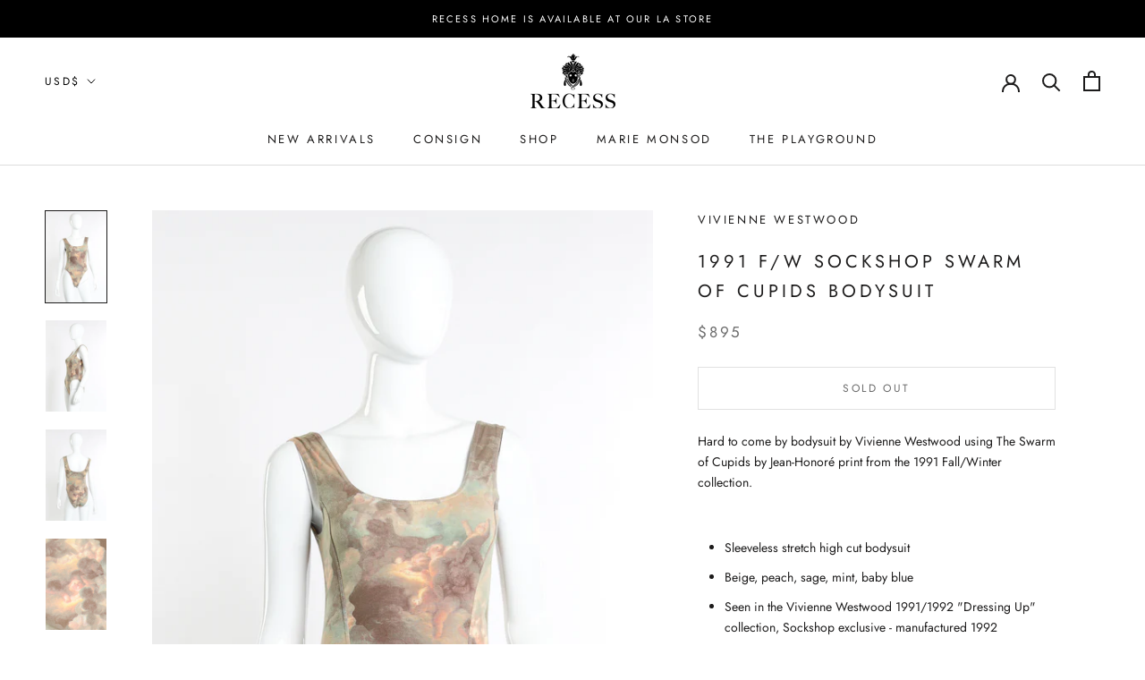

--- FILE ---
content_type: text/html; charset=utf-8
request_url: https://recessla.com/products/1991-f-w-sockshop-swarm-of-cupids-bodysuit
body_size: 46352
content:
<!doctype html>

<html class="no-js" lang="en">
  <head>
    <meta charset="utf-8"> 
    <meta http-equiv="X-UA-Compatible" content="IE=edge,chrome=1">
    <meta name="viewport" content="width=device-width, initial-scale=1.0, height=device-height, minimum-scale=1.0, maximum-scale=1.0">
    <meta name="theme-color" content="">

    <title>
      Vintage Vivienne Westwood 1991 F/W Sockshop Swarm of Cupids Bodysuit &ndash; Recess
    </title><meta name="description" content="Hard to come by bodysuit by Vivienne Westwood using The Swarm of Cupids by Jean-Honoré print from the 1991 Fall/Winter collection.   Sleeveless stretch high cut bodysuit Beige, peach, sage, mint, baby blue Seen in the Vivienne Westwood 1991/1992 &quot;Dressing Up&quot; collection, Sockshop exclusive - manufactured 1992 Wide stra"><link rel="canonical" href="https://recessla.com/products/1991-f-w-sockshop-swarm-of-cupids-bodysuit"><link rel="shortcut icon" href="//recessla.com/cdn/shop/files/logoFavicon_96x.png?v=1614828181" type="image/png"><meta property="og:type" content="product">
  <meta property="og:title" content="1991 F/W Sockshop Swarm of Cupids Bodysuit"><meta property="og:image" content="http://recessla.com/cdn/shop/files/VivienneWestwoodBodysuit-6.jpg?v=1708038989">
    <meta property="og:image:secure_url" content="https://recessla.com/cdn/shop/files/VivienneWestwoodBodysuit-6.jpg?v=1708038989">
    <meta property="og:image:width" content="910">
    <meta property="og:image:height" content="1365"><meta property="product:price:amount" content="895.00">
  <meta property="product:price:currency" content="USD"><meta property="og:description" content="Hard to come by bodysuit by Vivienne Westwood using The Swarm of Cupids by Jean-Honoré print from the 1991 Fall/Winter collection.   Sleeveless stretch high cut bodysuit Beige, peach, sage, mint, baby blue Seen in the Vivienne Westwood 1991/1992 &quot;Dressing Up&quot; collection, Sockshop exclusive - manufactured 1992 Wide stra"><meta property="og:url" content="https://recessla.com/products/1991-f-w-sockshop-swarm-of-cupids-bodysuit">
<meta property="og:site_name" content="Recess"><meta name="twitter:card" content="summary"><meta name="twitter:title" content="1991 F/W Sockshop Swarm of Cupids Bodysuit">
  <meta name="twitter:description" content="
Hard to come by bodysuit by Vivienne Westwood using The Swarm of Cupids by Jean-Honoré print from the 1991 Fall/Winter collection.  

Sleeveless stretch high cut bodysuit

Beige, peach, sage, mint, baby blue

Seen in the Vivienne Westwood 1991/1992 &quot;Dressing Up&quot; collection, Sockshop exclusive - manufactured 1992
Wide straps

Princess seamed body

&quot;Swarm of Cupids&quot; by Jean-Honoré abstract print

Three snap bottom closure with lined cotton gusset
92% cotton, 8% lycra
Vivienne Westwood label, Sockshop exclusive 

Very good vintage condition - minor fading/wear to fabric 

Estimated size: S-M / 4-6 (marked M)


Measurements*measured flat, fabric has 4&quot; - 5&quot; of stretchBust: 30&quot;Waist: 28&quot;Hip: 30&quot;Length (Center Front): 20&quot;Length (Underarm to Side Hip Seam): 9&quot;Leg Opening: 25&quot;">
  <meta name="twitter:image" content="https://recessla.com/cdn/shop/files/VivienneWestwoodBodysuit-6_600x600_crop_center.jpg?v=1708038989">
    <style>
  @font-face {
  font-family: Jost;
  font-weight: 400;
  font-style: normal;
  font-display: fallback;
  src: url("//recessla.com/cdn/fonts/jost/jost_n4.d47a1b6347ce4a4c9f437608011273009d91f2b7.woff2") format("woff2"),
       url("//recessla.com/cdn/fonts/jost/jost_n4.791c46290e672b3f85c3d1c651ef2efa3819eadd.woff") format("woff");
}

  @font-face {
  font-family: Jost;
  font-weight: 400;
  font-style: normal;
  font-display: fallback;
  src: url("//recessla.com/cdn/fonts/jost/jost_n4.d47a1b6347ce4a4c9f437608011273009d91f2b7.woff2") format("woff2"),
       url("//recessla.com/cdn/fonts/jost/jost_n4.791c46290e672b3f85c3d1c651ef2efa3819eadd.woff") format("woff");
}


  @font-face {
  font-family: Jost;
  font-weight: 700;
  font-style: normal;
  font-display: fallback;
  src: url("//recessla.com/cdn/fonts/jost/jost_n7.921dc18c13fa0b0c94c5e2517ffe06139c3615a3.woff2") format("woff2"),
       url("//recessla.com/cdn/fonts/jost/jost_n7.cbfc16c98c1e195f46c536e775e4e959c5f2f22b.woff") format("woff");
}

  @font-face {
  font-family: Jost;
  font-weight: 400;
  font-style: italic;
  font-display: fallback;
  src: url("//recessla.com/cdn/fonts/jost/jost_i4.b690098389649750ada222b9763d55796c5283a5.woff2") format("woff2"),
       url("//recessla.com/cdn/fonts/jost/jost_i4.fd766415a47e50b9e391ae7ec04e2ae25e7e28b0.woff") format("woff");
}

  @font-face {
  font-family: Jost;
  font-weight: 700;
  font-style: italic;
  font-display: fallback;
  src: url("//recessla.com/cdn/fonts/jost/jost_i7.d8201b854e41e19d7ed9b1a31fe4fe71deea6d3f.woff2") format("woff2"),
       url("//recessla.com/cdn/fonts/jost/jost_i7.eae515c34e26b6c853efddc3fc0c552e0de63757.woff") format("woff");
}


  :root {
    --heading-font-family : Jost, sans-serif;
    --heading-font-weight : 400;
    --heading-font-style  : normal;

    --text-font-family : Jost, sans-serif;
    --text-font-weight : 400;
    --text-font-style  : normal;

    --base-text-font-size   : 14px;
    --default-text-font-size: 14px;--background          : #ffffff;
    --background-rgb      : 255, 255, 255;
    --light-background    : #ffffff;
    --light-background-rgb: 255, 255, 255;
    --heading-color       : #1c1b1b;
    --text-color          : #1c1b1b;
    --text-color-rgb      : 28, 27, 27;
    --text-color-light    : #6a6a6a;
    --text-color-light-rgb: 106, 106, 106;
    --link-color          : #000000;
    --link-color-rgb      : 0, 0, 0;
    --border-color        : #dddddd;
    --border-color-rgb    : 221, 221, 221;

    --button-background    : #1c1b1b;
    --button-background-rgb: 28, 27, 27;
    --button-text-color    : #ffffff;

    --header-background       : #ffffff;
    --header-heading-color    : #1c1b1b;
    --header-light-text-color : #000000;
    --header-border-color     : #dddddd;

    --footer-background    : #ffffff;
    --footer-text-color    : #6a6a6a;
    --footer-heading-color : #1c1b1b;
    --footer-border-color  : #e9e9e9;

    --navigation-background      : #ffffff;
    --navigation-background-rgb  : 255, 255, 255;
    --navigation-text-color      : #000000;
    --navigation-text-color-light: rgba(0, 0, 0, 0.5);
    --navigation-border-color    : rgba(0, 0, 0, 0.25);

    --newsletter-popup-background     : #1c1b1b;
    --newsletter-popup-text-color     : #ffffff;
    --newsletter-popup-text-color-rgb : 255, 255, 255;

    --secondary-elements-background       : #1c1b1b;
    --secondary-elements-background-rgb   : 255, 255, 255;
    --secondary-elements-text-color       : #ffffff;
    --secondary-elements-text-color-light : rgba(255, 255, 255, 0.5);
    --secondary-elements-border-color     : rgba(255, 255, 255, 0.25);

    --product-sale-price-color    : #f94c43;
    --product-sale-price-color-rgb: 249, 76, 67;

    /* Products */

    --horizontal-spacing-four-products-per-row: 40px;
        --horizontal-spacing-two-products-per-row : 40px;

    --vertical-spacing-four-products-per-row: 40px;
        --vertical-spacing-two-products-per-row : 50px;

    /* Animation */
    --drawer-transition-timing: cubic-bezier(0.645, 0.045, 0.355, 1);
    --header-base-height: 80px; /* We set a default for browsers that do not support CSS variables */

    /* Cursors */
    --cursor-zoom-in-svg    : url(//recessla.com/cdn/shop/t/47/assets/cursor-zoom-in.svg?v=170532930330058140181759882425);
    --cursor-zoom-in-2x-svg : url(//recessla.com/cdn/shop/t/47/assets/cursor-zoom-in-2x.svg?v=56685658183649387561759882425);
  }
</style>

<script>
  // IE11 does not have support for CSS variables, so we have to polyfill them
  if (!(((window || {}).CSS || {}).supports && window.CSS.supports('(--a: 0)'))) {
    const script = document.createElement('script');
    script.type = 'text/javascript';
    script.src = 'https://cdn.jsdelivr.net/npm/css-vars-ponyfill@2';
    script.onload = function() {
      cssVars({});
    };

    document.getElementsByTagName('head')[0].appendChild(script);
  }
</script>

    <script>window.performance && window.performance.mark && window.performance.mark('shopify.content_for_header.start');</script><meta name="google-site-verification" content="qr4FsWL3McaWKvqdDViclXvHwDhMe_ZpKbyy8brkjqc">
<meta id="shopify-digital-wallet" name="shopify-digital-wallet" content="/2547325/digital_wallets/dialog">
<meta name="shopify-checkout-api-token" content="1f81fc0e1a350b6a2d509784ecc0a0d7">
<link rel="alternate" type="application/json+oembed" href="https://recessla.com/products/1991-f-w-sockshop-swarm-of-cupids-bodysuit.oembed">
<script async="async" src="/checkouts/internal/preloads.js?locale=en-US"></script>
<link rel="preconnect" href="https://shop.app" crossorigin="anonymous">
<script async="async" src="https://shop.app/checkouts/internal/preloads.js?locale=en-US&shop_id=2547325" crossorigin="anonymous"></script>
<script id="apple-pay-shop-capabilities" type="application/json">{"shopId":2547325,"countryCode":"US","currencyCode":"USD","merchantCapabilities":["supports3DS"],"merchantId":"gid:\/\/shopify\/Shop\/2547325","merchantName":"Recess","requiredBillingContactFields":["postalAddress","email","phone"],"requiredShippingContactFields":["postalAddress","email","phone"],"shippingType":"shipping","supportedNetworks":["visa","masterCard","amex","discover","elo","jcb"],"total":{"type":"pending","label":"Recess","amount":"1.00"},"shopifyPaymentsEnabled":true,"supportsSubscriptions":true}</script>
<script id="shopify-features" type="application/json">{"accessToken":"1f81fc0e1a350b6a2d509784ecc0a0d7","betas":["rich-media-storefront-analytics"],"domain":"recessla.com","predictiveSearch":true,"shopId":2547325,"locale":"en"}</script>
<script>var Shopify = Shopify || {};
Shopify.shop = "recess-la.myshopify.com";
Shopify.locale = "en";
Shopify.currency = {"active":"USD","rate":"1.0"};
Shopify.country = "US";
Shopify.theme = {"name":"Copy of ITG RT WORK Prestige- Current(13\/04)[10...","id":152158339313,"schema_name":"Prestige","schema_version":"4.9.2","theme_store_id":855,"role":"main"};
Shopify.theme.handle = "null";
Shopify.theme.style = {"id":null,"handle":null};
Shopify.cdnHost = "recessla.com/cdn";
Shopify.routes = Shopify.routes || {};
Shopify.routes.root = "/";</script>
<script type="module">!function(o){(o.Shopify=o.Shopify||{}).modules=!0}(window);</script>
<script>!function(o){function n(){var o=[];function n(){o.push(Array.prototype.slice.apply(arguments))}return n.q=o,n}var t=o.Shopify=o.Shopify||{};t.loadFeatures=n(),t.autoloadFeatures=n()}(window);</script>
<script>
  window.ShopifyPay = window.ShopifyPay || {};
  window.ShopifyPay.apiHost = "shop.app\/pay";
  window.ShopifyPay.redirectState = null;
</script>
<script id="shop-js-analytics" type="application/json">{"pageType":"product"}</script>
<script defer="defer" async type="module" src="//recessla.com/cdn/shopifycloud/shop-js/modules/v2/client.init-shop-cart-sync_BdyHc3Nr.en.esm.js"></script>
<script defer="defer" async type="module" src="//recessla.com/cdn/shopifycloud/shop-js/modules/v2/chunk.common_Daul8nwZ.esm.js"></script>
<script type="module">
  await import("//recessla.com/cdn/shopifycloud/shop-js/modules/v2/client.init-shop-cart-sync_BdyHc3Nr.en.esm.js");
await import("//recessla.com/cdn/shopifycloud/shop-js/modules/v2/chunk.common_Daul8nwZ.esm.js");

  window.Shopify.SignInWithShop?.initShopCartSync?.({"fedCMEnabled":true,"windoidEnabled":true});

</script>
<script>
  window.Shopify = window.Shopify || {};
  if (!window.Shopify.featureAssets) window.Shopify.featureAssets = {};
  window.Shopify.featureAssets['shop-js'] = {"shop-cart-sync":["modules/v2/client.shop-cart-sync_QYOiDySF.en.esm.js","modules/v2/chunk.common_Daul8nwZ.esm.js"],"init-fed-cm":["modules/v2/client.init-fed-cm_DchLp9rc.en.esm.js","modules/v2/chunk.common_Daul8nwZ.esm.js"],"shop-button":["modules/v2/client.shop-button_OV7bAJc5.en.esm.js","modules/v2/chunk.common_Daul8nwZ.esm.js"],"init-windoid":["modules/v2/client.init-windoid_DwxFKQ8e.en.esm.js","modules/v2/chunk.common_Daul8nwZ.esm.js"],"shop-cash-offers":["modules/v2/client.shop-cash-offers_DWtL6Bq3.en.esm.js","modules/v2/chunk.common_Daul8nwZ.esm.js","modules/v2/chunk.modal_CQq8HTM6.esm.js"],"shop-toast-manager":["modules/v2/client.shop-toast-manager_CX9r1SjA.en.esm.js","modules/v2/chunk.common_Daul8nwZ.esm.js"],"init-shop-email-lookup-coordinator":["modules/v2/client.init-shop-email-lookup-coordinator_UhKnw74l.en.esm.js","modules/v2/chunk.common_Daul8nwZ.esm.js"],"pay-button":["modules/v2/client.pay-button_DzxNnLDY.en.esm.js","modules/v2/chunk.common_Daul8nwZ.esm.js"],"avatar":["modules/v2/client.avatar_BTnouDA3.en.esm.js"],"init-shop-cart-sync":["modules/v2/client.init-shop-cart-sync_BdyHc3Nr.en.esm.js","modules/v2/chunk.common_Daul8nwZ.esm.js"],"shop-login-button":["modules/v2/client.shop-login-button_D8B466_1.en.esm.js","modules/v2/chunk.common_Daul8nwZ.esm.js","modules/v2/chunk.modal_CQq8HTM6.esm.js"],"init-customer-accounts-sign-up":["modules/v2/client.init-customer-accounts-sign-up_C8fpPm4i.en.esm.js","modules/v2/client.shop-login-button_D8B466_1.en.esm.js","modules/v2/chunk.common_Daul8nwZ.esm.js","modules/v2/chunk.modal_CQq8HTM6.esm.js"],"init-shop-for-new-customer-accounts":["modules/v2/client.init-shop-for-new-customer-accounts_CVTO0Ztu.en.esm.js","modules/v2/client.shop-login-button_D8B466_1.en.esm.js","modules/v2/chunk.common_Daul8nwZ.esm.js","modules/v2/chunk.modal_CQq8HTM6.esm.js"],"init-customer-accounts":["modules/v2/client.init-customer-accounts_dRgKMfrE.en.esm.js","modules/v2/client.shop-login-button_D8B466_1.en.esm.js","modules/v2/chunk.common_Daul8nwZ.esm.js","modules/v2/chunk.modal_CQq8HTM6.esm.js"],"shop-follow-button":["modules/v2/client.shop-follow-button_CkZpjEct.en.esm.js","modules/v2/chunk.common_Daul8nwZ.esm.js","modules/v2/chunk.modal_CQq8HTM6.esm.js"],"lead-capture":["modules/v2/client.lead-capture_BntHBhfp.en.esm.js","modules/v2/chunk.common_Daul8nwZ.esm.js","modules/v2/chunk.modal_CQq8HTM6.esm.js"],"checkout-modal":["modules/v2/client.checkout-modal_CfxcYbTm.en.esm.js","modules/v2/chunk.common_Daul8nwZ.esm.js","modules/v2/chunk.modal_CQq8HTM6.esm.js"],"shop-login":["modules/v2/client.shop-login_Da4GZ2H6.en.esm.js","modules/v2/chunk.common_Daul8nwZ.esm.js","modules/v2/chunk.modal_CQq8HTM6.esm.js"],"payment-terms":["modules/v2/client.payment-terms_MV4M3zvL.en.esm.js","modules/v2/chunk.common_Daul8nwZ.esm.js","modules/v2/chunk.modal_CQq8HTM6.esm.js"]};
</script>
<script>(function() {
  var isLoaded = false;
  function asyncLoad() {
    if (isLoaded) return;
    isLoaded = true;
    var urls = ["https:\/\/instafeed.nfcube.com\/cdn\/9f8763fdecdc501397ea8774be86796e.js?shop=recess-la.myshopify.com"];
    for (var i = 0; i < urls.length; i++) {
      var s = document.createElement('script');
      s.type = 'text/javascript';
      s.async = true;
      s.src = urls[i];
      var x = document.getElementsByTagName('script')[0];
      x.parentNode.insertBefore(s, x);
    }
  };
  if(window.attachEvent) {
    window.attachEvent('onload', asyncLoad);
  } else {
    window.addEventListener('load', asyncLoad, false);
  }
})();</script>
<script id="__st">var __st={"a":2547325,"offset":-28800,"reqid":"06364682-51ef-48f6-b7cf-878552155331-1768967830","pageurl":"recessla.com\/products\/1991-f-w-sockshop-swarm-of-cupids-bodysuit","u":"91be3f9e14c1","p":"product","rtyp":"product","rid":8122159890673};</script>
<script>window.ShopifyPaypalV4VisibilityTracking = true;</script>
<script id="captcha-bootstrap">!function(){'use strict';const t='contact',e='account',n='new_comment',o=[[t,t],['blogs',n],['comments',n],[t,'customer']],c=[[e,'customer_login'],[e,'guest_login'],[e,'recover_customer_password'],[e,'create_customer']],r=t=>t.map((([t,e])=>`form[action*='/${t}']:not([data-nocaptcha='true']) input[name='form_type'][value='${e}']`)).join(','),a=t=>()=>t?[...document.querySelectorAll(t)].map((t=>t.form)):[];function s(){const t=[...o],e=r(t);return a(e)}const i='password',u='form_key',d=['recaptcha-v3-token','g-recaptcha-response','h-captcha-response',i],f=()=>{try{return window.sessionStorage}catch{return}},m='__shopify_v',_=t=>t.elements[u];function p(t,e,n=!1){try{const o=window.sessionStorage,c=JSON.parse(o.getItem(e)),{data:r}=function(t){const{data:e,action:n}=t;return t[m]||n?{data:e,action:n}:{data:t,action:n}}(c);for(const[e,n]of Object.entries(r))t.elements[e]&&(t.elements[e].value=n);n&&o.removeItem(e)}catch(o){console.error('form repopulation failed',{error:o})}}const l='form_type',E='cptcha';function T(t){t.dataset[E]=!0}const w=window,h=w.document,L='Shopify',v='ce_forms',y='captcha';let A=!1;((t,e)=>{const n=(g='f06e6c50-85a8-45c8-87d0-21a2b65856fe',I='https://cdn.shopify.com/shopifycloud/storefront-forms-hcaptcha/ce_storefront_forms_captcha_hcaptcha.v1.5.2.iife.js',D={infoText:'Protected by hCaptcha',privacyText:'Privacy',termsText:'Terms'},(t,e,n)=>{const o=w[L][v],c=o.bindForm;if(c)return c(t,g,e,D).then(n);var r;o.q.push([[t,g,e,D],n]),r=I,A||(h.body.append(Object.assign(h.createElement('script'),{id:'captcha-provider',async:!0,src:r})),A=!0)});var g,I,D;w[L]=w[L]||{},w[L][v]=w[L][v]||{},w[L][v].q=[],w[L][y]=w[L][y]||{},w[L][y].protect=function(t,e){n(t,void 0,e),T(t)},Object.freeze(w[L][y]),function(t,e,n,w,h,L){const[v,y,A,g]=function(t,e,n){const i=e?o:[],u=t?c:[],d=[...i,...u],f=r(d),m=r(i),_=r(d.filter((([t,e])=>n.includes(e))));return[a(f),a(m),a(_),s()]}(w,h,L),I=t=>{const e=t.target;return e instanceof HTMLFormElement?e:e&&e.form},D=t=>v().includes(t);t.addEventListener('submit',(t=>{const e=I(t);if(!e)return;const n=D(e)&&!e.dataset.hcaptchaBound&&!e.dataset.recaptchaBound,o=_(e),c=g().includes(e)&&(!o||!o.value);(n||c)&&t.preventDefault(),c&&!n&&(function(t){try{if(!f())return;!function(t){const e=f();if(!e)return;const n=_(t);if(!n)return;const o=n.value;o&&e.removeItem(o)}(t);const e=Array.from(Array(32),(()=>Math.random().toString(36)[2])).join('');!function(t,e){_(t)||t.append(Object.assign(document.createElement('input'),{type:'hidden',name:u})),t.elements[u].value=e}(t,e),function(t,e){const n=f();if(!n)return;const o=[...t.querySelectorAll(`input[type='${i}']`)].map((({name:t})=>t)),c=[...d,...o],r={};for(const[a,s]of new FormData(t).entries())c.includes(a)||(r[a]=s);n.setItem(e,JSON.stringify({[m]:1,action:t.action,data:r}))}(t,e)}catch(e){console.error('failed to persist form',e)}}(e),e.submit())}));const S=(t,e)=>{t&&!t.dataset[E]&&(n(t,e.some((e=>e===t))),T(t))};for(const o of['focusin','change'])t.addEventListener(o,(t=>{const e=I(t);D(e)&&S(e,y())}));const B=e.get('form_key'),M=e.get(l),P=B&&M;t.addEventListener('DOMContentLoaded',(()=>{const t=y();if(P)for(const e of t)e.elements[l].value===M&&p(e,B);[...new Set([...A(),...v().filter((t=>'true'===t.dataset.shopifyCaptcha))])].forEach((e=>S(e,t)))}))}(h,new URLSearchParams(w.location.search),n,t,e,['guest_login'])})(!0,!0)}();</script>
<script integrity="sha256-4kQ18oKyAcykRKYeNunJcIwy7WH5gtpwJnB7kiuLZ1E=" data-source-attribution="shopify.loadfeatures" defer="defer" src="//recessla.com/cdn/shopifycloud/storefront/assets/storefront/load_feature-a0a9edcb.js" crossorigin="anonymous"></script>
<script crossorigin="anonymous" defer="defer" src="//recessla.com/cdn/shopifycloud/storefront/assets/shopify_pay/storefront-65b4c6d7.js?v=20250812"></script>
<script data-source-attribution="shopify.dynamic_checkout.dynamic.init">var Shopify=Shopify||{};Shopify.PaymentButton=Shopify.PaymentButton||{isStorefrontPortableWallets:!0,init:function(){window.Shopify.PaymentButton.init=function(){};var t=document.createElement("script");t.src="https://recessla.com/cdn/shopifycloud/portable-wallets/latest/portable-wallets.en.js",t.type="module",document.head.appendChild(t)}};
</script>
<script data-source-attribution="shopify.dynamic_checkout.buyer_consent">
  function portableWalletsHideBuyerConsent(e){var t=document.getElementById("shopify-buyer-consent"),n=document.getElementById("shopify-subscription-policy-button");t&&n&&(t.classList.add("hidden"),t.setAttribute("aria-hidden","true"),n.removeEventListener("click",e))}function portableWalletsShowBuyerConsent(e){var t=document.getElementById("shopify-buyer-consent"),n=document.getElementById("shopify-subscription-policy-button");t&&n&&(t.classList.remove("hidden"),t.removeAttribute("aria-hidden"),n.addEventListener("click",e))}window.Shopify?.PaymentButton&&(window.Shopify.PaymentButton.hideBuyerConsent=portableWalletsHideBuyerConsent,window.Shopify.PaymentButton.showBuyerConsent=portableWalletsShowBuyerConsent);
</script>
<script>
  function portableWalletsCleanup(e){e&&e.src&&console.error("Failed to load portable wallets script "+e.src);var t=document.querySelectorAll("shopify-accelerated-checkout .shopify-payment-button__skeleton, shopify-accelerated-checkout-cart .wallet-cart-button__skeleton"),e=document.getElementById("shopify-buyer-consent");for(let e=0;e<t.length;e++)t[e].remove();e&&e.remove()}function portableWalletsNotLoadedAsModule(e){e instanceof ErrorEvent&&"string"==typeof e.message&&e.message.includes("import.meta")&&"string"==typeof e.filename&&e.filename.includes("portable-wallets")&&(window.removeEventListener("error",portableWalletsNotLoadedAsModule),window.Shopify.PaymentButton.failedToLoad=e,"loading"===document.readyState?document.addEventListener("DOMContentLoaded",window.Shopify.PaymentButton.init):window.Shopify.PaymentButton.init())}window.addEventListener("error",portableWalletsNotLoadedAsModule);
</script>

<script type="module" src="https://recessla.com/cdn/shopifycloud/portable-wallets/latest/portable-wallets.en.js" onError="portableWalletsCleanup(this)" crossorigin="anonymous"></script>
<script nomodule>
  document.addEventListener("DOMContentLoaded", portableWalletsCleanup);
</script>

<link id="shopify-accelerated-checkout-styles" rel="stylesheet" media="screen" href="https://recessla.com/cdn/shopifycloud/portable-wallets/latest/accelerated-checkout-backwards-compat.css" crossorigin="anonymous">
<style id="shopify-accelerated-checkout-cart">
        #shopify-buyer-consent {
  margin-top: 1em;
  display: inline-block;
  width: 100%;
}

#shopify-buyer-consent.hidden {
  display: none;
}

#shopify-subscription-policy-button {
  background: none;
  border: none;
  padding: 0;
  text-decoration: underline;
  font-size: inherit;
  cursor: pointer;
}

#shopify-subscription-policy-button::before {
  box-shadow: none;
}

      </style>

<script>window.performance && window.performance.mark && window.performance.mark('shopify.content_for_header.end');</script>

    <link rel="stylesheet" href="//recessla.com/cdn/shop/t/47/assets/theme.css?v=57813670859526251031759882425">

    <script>
      // This allows to expose several variables to the global scope, to be used in scripts
      window.theme = {
        pageType: "product",
        moneyFormat: "${{amount}}",
        moneyWithCurrencyFormat: "${{amount}} USD",
        productImageSize: "tall",
        searchMode: "product",
        showPageTransition: false,
        showElementStaggering: false,
        showImageZooming: true
      };

      window.routes = {
        rootUrl: "\/",
        cartUrl: "\/cart",
        cartAddUrl: "\/cart\/add",
        cartChangeUrl: "\/cart\/change",
        searchUrl: "\/search",
        productRecommendationsUrl: "\/recommendations\/products"
      };

      window.languages = {
        cartAddNote: "Add Order Note",
        cartEditNote: "Edit Order Note",
        productImageLoadingError: "This image could not be loaded. Please try to reload the page.",
        productFormAddToCart: "Add to cart",
        productFormUnavailable: "Unavailable",
        productFormSoldOut: "Sold Out",
        shippingEstimatorOneResult: "1 option available:",
        shippingEstimatorMoreResults: "{{count}} options available:",
        shippingEstimatorNoResults: "No shipping could be found"
      };

      window.lazySizesConfig = {
        loadHidden: false,
        hFac: 0.5,
        expFactor: 2,
        ricTimeout: 150,
        lazyClass: 'Image--lazyLoad',
        loadingClass: 'Image--lazyLoading',
        loadedClass: 'Image--lazyLoaded'
      };

      document.documentElement.className = document.documentElement.className.replace('no-js', 'js');
      document.documentElement.style.setProperty('--window-height', window.innerHeight + 'px');

      // We do a quick detection of some features (we could use Modernizr but for so little...)
      (function() {
        document.documentElement.className += ((window.CSS && window.CSS.supports('(position: sticky) or (position: -webkit-sticky)')) ? ' supports-sticky' : ' no-supports-sticky');
        document.documentElement.className += (window.matchMedia('(-moz-touch-enabled: 1), (hover: none)')).matches ? ' no-supports-hover' : ' supports-hover';
      }());
    </script>

    <script src="//recessla.com/cdn/shop/t/47/assets/lazysizes.min.js?v=174358363404432586981759882425" async></script><script src="https://polyfill-fastly.net/v3/polyfill.min.js?unknown=polyfill&features=fetch,Element.prototype.closest,Element.prototype.remove,Element.prototype.classList,Array.prototype.includes,Array.prototype.fill,Object.assign,CustomEvent,IntersectionObserver,IntersectionObserverEntry,URL" defer></script>
    <script src="//recessla.com/cdn/shop/t/47/assets/libs.min.js?v=26178543184394469741759882425" defer></script>
    <script src="//recessla.com/cdn/shop/t/47/assets/theme.min.js?v=44748172636381984571759882425" defer></script>
    <script src="//recessla.com/cdn/shop/t/47/assets/custom.js?v=115727936251990346091759882425" defer></script>

    <script>
      (function () {
        window.onpageshow = function() {
          if (window.theme.showPageTransition) {
            var pageTransition = document.querySelector('.PageTransition');

            if (pageTransition) {
              pageTransition.style.visibility = 'visible';
              pageTransition.style.opacity = '0';
            }
          }

          // When the page is loaded from the cache, we have to reload the cart content
          document.documentElement.dispatchEvent(new CustomEvent('cart:refresh', {
            bubbles: true
          }));
        };
      })();
    </script>

    
    
  <script type="application/ld+json">
  {
    "@context": "http://schema.org",
    "@type": "Product",
    "offers": [{
          "@type": "Offer",
          "name": "Default Title",
          "availability":"https://schema.org/OutOfStock",
          "price": 895.0,
          "priceCurrency": "USD",
          "priceValidUntil": "2026-01-30","sku": "67184","url": "/products/1991-f-w-sockshop-swarm-of-cupids-bodysuit/products/1991-f-w-sockshop-swarm-of-cupids-bodysuit?variant=44309115207921"
        }
],
    "brand": {
      "name": "VIVIENNE WESTWOOD"
    },
    "name": "1991 F\/W Sockshop Swarm of Cupids Bodysuit",
    "description": "\nHard to come by bodysuit by Vivienne Westwood using The Swarm of Cupids by Jean-Honoré print from the 1991 Fall\/Winter collection.  \n\nSleeveless stretch high cut bodysuit\n\nBeige, peach, sage, mint, baby blue\n\nSeen in the Vivienne Westwood 1991\/1992 \"Dressing Up\" collection, Sockshop exclusive - manufactured 1992\nWide straps\n\nPrincess seamed body\n\n\"Swarm of Cupids\" by Jean-Honoré abstract print\n\nThree snap bottom closure with lined cotton gusset\n92% cotton, 8% lycra\nVivienne Westwood label, Sockshop exclusive \n\nVery good vintage condition - minor fading\/wear to fabric \n\nEstimated size: S-M \/ 4-6 (marked M)\n\n\nMeasurements*measured flat, fabric has 4\" - 5\" of stretchBust: 30\"Waist: 28\"Hip: 30\"Length (Center Front): 20\"Length (Underarm to Side Hip Seam): 9\"Leg Opening: 25\"",
    "category": "Tops",
    "url": "/products/1991-f-w-sockshop-swarm-of-cupids-bodysuit/products/1991-f-w-sockshop-swarm-of-cupids-bodysuit",
    "sku": "67184",
    "image": {
      "@type": "ImageObject",
      "url": "https://recessla.com/cdn/shop/files/VivienneWestwoodBodysuit-6_1024x.jpg?v=1708038989",
      "image": "https://recessla.com/cdn/shop/files/VivienneWestwoodBodysuit-6_1024x.jpg?v=1708038989",
      "name": "1991 F\/W Sockshop Swarm of Cupids Bodysuit by Vivienne Westwood on mannequin @recess LA",
      "width": "1024",
      "height": "1024"
    }
  }
  </script>



  <script type="application/ld+json">
  {
    "@context": "http://schema.org",
    "@type": "BreadcrumbList",
  "itemListElement": [{
      "@type": "ListItem",
      "position": 1,
      "name": "Translation missing: en.general.breadcrumb.home",
      "item": "https://recessla.com"
    },{
          "@type": "ListItem",
          "position": 2,
          "name": "1991 F\/W Sockshop Swarm of Cupids Bodysuit",
          "item": "https://recessla.com/products/1991-f-w-sockshop-swarm-of-cupids-bodysuit"
        }]
  }
  </script>

  <style type="text/css">
    .cp24-form-app.float-layout {
        padding: 30px;
        -webkit-transition: -webkit-box-shadow .25s;
        transition: -webkit-box-shadow .25s;
        transition: box-shadow .25s;
        transition: box-shadow .25s,-webkit-box-shadow .25s;
        border-radius: 2px;
        -webkit-box-shadow: 0 2px 2px 0 rgb(0 0 0 / 14%), 0 3px 1px -2px rgb(0 0 0 / 12%), 0 1px 5px 0 rgb(0 0 0 / 20%);
        box-shadow: 0 2px 2px 0 rgb(0 0 0 / 14%), 0 3px 1px -2px rgb(0 0 0 / 12%), 0 1px 5px 0 rgb(0 0 0 / 20%);
        position: fixed;
        margin-left: 30px;
        right: 30px;
        bottom: 30px;
        max-height: 90vh;
        overflow-y: auto;
        transition: all .2s ease-in-out;
        transform: translateY(calc(100% + 30px));
        margin: 0;
        z-index: 10001;
    }            
    .cp24-floating-button {
        display: none;
    }
    .cp24-forms .cp24-floating-button.circle {
        width: 56px;
    }    
    .cp24-forms .cp24-floating-button .fabLabel {
        width: 100%;
        display: inherit;
        align-items: inherit;
        justify-content: inherit;
    }
    .cp24-forms .cp24-floating-button .fabLabel svg {
        fill: currentColor;
        width: 1em;
        height: 1em;
        display: inline-block;
        font-size: 19px;
        transition: fill .2s cubic-bezier(.4, 0, .2, 1) 0s;
        flex-shrink: 0;
        user-select: none;
        margin-right: 8px;
    }
    .cp24-forms .cp24-floating-button.circle .fabLabel svg {
        margin-right: 0;
    }

    .cp24-forms .cp24-floating-button.left {
        top: 50%;
        bottom: unset;
        left: 30px;
        right: unset;
        transform: translate(0,-50%);
    }
    .cp24-forms .cp24-floating-button.right{
        top: 50%;
        bottom: unset;
        left: unset;
        right: 30px;
        transform: translate(0,-50%);
    }
    .cp24-forms .cp24-floating-button.bottom-left{
        top: unset;
        bottom: 30px;
        left: 30px;
        right: unset;
        transform: translate(0,-50%);
    }
    .cp24-forms .cp24-floating-button.bottom-right{
        top: unset;
        bottom: 30px;
        left: unset;
        right: 30px;
        transform: translate(0,-50%);
    }

    .cp24_user_reg_form {
        padding-top: 20px;
        padding-left: 15px;
        padding-bottom: 20px;
        transition: box-shadow .25s,-webkit-box-shadow .25s;
        box-shadow: 0 2px 2px 0 rgba(0,0,0,.14),0 3px 1px -2px rgba(0,0,0,.12),0 1px 5px 0 rgba(0,0,0,.2);
        box-sizing: border-box;
        border-radius: 5px;
        display: flow-root;
        padding-right: 15px;
        margin: 0 auto;
        max-width: 600px;
        background-color: #fff;
    }
    .cp24_user_reg_form h1 {
        font-size: 22px;
        font-weight: 600;
        text-transform: capitalize;
    }
    .cp24_form_html .form-control{
        background:#80808026;
        border:none;
        border-radius:5px;
        width: 100%;
    }
    .cp24_form_html .fb-text.form-group {
        width: 50%;
        padding: 0 15px;
    }   
    .cp24_form_html .fb-date {
        width: 50%;
        padding: 0 15px;
    }
    .cp24_form_html .fb-textarea.form-group.field-message {
        width: 100%;
    }
    .cp24_form_html #submit {
        margin-top: 20px;
        background-color: #6b056bc2;
        color: #ffffff;
        width: 30%;
        padding: 10px;
        border-radius: 25px;
    }
    .cp24_form_html .rendered-form .fb-text {
        width: 50%;
        padding: 0 15px;
    }
    .cp24_form_html .rendered-form .fb-textarea {
        width: 100%;
        padding: 0 15px;
    }
    .cp24_form_html .rendered-form .fb-radio-group {
        width: 50%;
        padding: 0 15px;
    }
    .cp24_form_html .rendered-form .fb-select {
        width: 50%;
        padding: 0 15px;
    }
    .cp24_form_html .rendered-form .fb-checkbox-group {
        width: 50%;
        padding: 0 15px;
    }
    .cp24_form_html .rendered-form .fb-number {
        width: 50%;
        padding: 0 15px;
    }
    .cp24_form_html .rendered-form .fb-button {
        width: 100%;
        padding: 0 15px;
    }
    .cp24_form_html .rendered-form .fb-textarea {
        width: 100%;
        padding: 0 15px;
    }

    .cp24_form_html .rendered-form .fb-date {
        width: 50%;
        padding: 0 15px;
    }
    .cp24_form_html .rendered-form .fb-file {
        width: 50%;
        padding: 0 15px;
    }
    .cp24_form_html .rendered-form .form-group {
        margin-bottom: 15px;
    }
    .cp24_form_html .rendered-form label {
        margin-bottom: 10px;
    }
    .cp24_form_html .rendered-form .form-control {
        padding: 12px 18px;
        border-radius: 3px !important;
        box-shadow: 0px 2px 3px 0px rgb(0 0 0 / 13%);
    }
    .cp24_form_html .cp24-paragraph {
        width: 100%;
        display: flex;
        margin-top: 10px;
        margin-left: 5px;        
    }

    .cp24_form_html .rendered-form .fb-button button {    
        padding: 9px 30px;
        font-size: 17px;
        margin-top: 20px;
        border: 0;
    }
</style>
    <script type="text/javascript">
        var cpFormCust = {"id": '', "email": '', "fname": '', "lname": ''};
        var cpFormSetting = {"updated_time":1683669175}    </script>
    <script src="//recessla.com/cdn/shop/t/47/assets/cp-form-data.js?v=181093199589629821801759882425" type="text/javascript"></script>

<script src="//staticxx.s3.amazonaws.com/aio_stats_lib_v1.min.js?v=1.0"></script><!-- BEGIN app block: shopify://apps/blockify-fraud-filter/blocks/app_embed/2e3e0ba5-0e70-447a-9ec5-3bf76b5ef12e --> 
 
 
    <script>
        window.blockifyShopIdentifier = "recess-la.myshopify.com";
        window.ipBlockerMetafields = "{\"showOverlayByPass\":false,\"disableSpyExtensions\":false,\"blockUnknownBots\":false,\"activeApp\":true,\"blockByMetafield\":false,\"visitorAnalytic\":true,\"showWatermark\":true}";
        window.blockifyRules = null;
        window.ipblockerBlockTemplate = "{\"customCss\":\"#blockify---container{--bg-blockify: #fff;position:relative}#blockify---container::after{content:'';position:absolute;inset:0;background-repeat:no-repeat !important;background-size:cover !important;background:var(--bg-blockify);z-index:0}#blockify---container #blockify---container__inner{display:flex;flex-direction:column;align-items:center;position:relative;z-index:1}#blockify---container #blockify---container__inner #blockify-block-content{display:flex;flex-direction:column;align-items:center;text-align:center}#blockify---container #blockify---container__inner #blockify-block-content #blockify-block-superTitle{display:none !important}#blockify---container #blockify---container__inner #blockify-block-content #blockify-block-title{font-size:313%;font-weight:bold;margin-top:1em}@media only screen and (min-width: 768px) and (max-width: 1199px){#blockify---container #blockify---container__inner #blockify-block-content #blockify-block-title{font-size:188%}}@media only screen and (max-width: 767px){#blockify---container #blockify---container__inner #blockify-block-content #blockify-block-title{font-size:107%}}#blockify---container #blockify---container__inner #blockify-block-content #blockify-block-description{font-size:125%;margin:1.5em;line-height:1.5}@media only screen and (min-width: 768px) and (max-width: 1199px){#blockify---container #blockify---container__inner #blockify-block-content #blockify-block-description{font-size:88%}}@media only screen and (max-width: 767px){#blockify---container #blockify---container__inner #blockify-block-content #blockify-block-description{font-size:107%}}#blockify---container #blockify---container__inner #blockify-block-content #blockify-block-description #blockify-block-text-blink{display:none !important}#blockify---container #blockify---container__inner #blockify-logo-block-image{position:relative;width:400px;height:auto;max-height:300px}@media only screen and (max-width: 767px){#blockify---container #blockify---container__inner #blockify-logo-block-image{width:200px}}#blockify---container #blockify---container__inner #blockify-logo-block-image::before{content:'';display:block;padding-bottom:56.2%}#blockify---container #blockify---container__inner #blockify-logo-block-image img{position:absolute;top:0;left:0;width:100%;height:100%;object-fit:contain}\\n\",\"logoImage\":{\"active\":true,\"value\":\"https:\/\/fraud.blockifyapp.com\/s\/api\/public\/assets\/default-thumbnail.png\",\"altText\":\"Red octagonal stop sign with a black hand symbol in the center, indicating a warning or prohibition\"},\"superTitle\":{\"active\":false,\"text\":\"403\",\"color\":\"#899df1\"},\"title\":{\"active\":true,\"text\":\"Access Denied\",\"color\":\"#000\"},\"description\":{\"active\":true,\"text\":\"The site owner may have set restrictions that prevent you from accessing the site. Please contact the site owner for access.\",\"color\":\"#000\"},\"background\":{\"active\":true,\"value\":\"#fff\",\"type\":\"1\",\"colorFrom\":null,\"colorTo\":null}}";

        
            window.blockifyProductCollections = [395902538];
        
    </script>
<link href="https://cdn.shopify.com/extensions/019bde6c-6f74-71a0-9e52-4539429898f4/blockify-shopify-288/assets/blockify-embed.min.js" as="script" type="text/javascript" rel="preload"><link href="https://cdn.shopify.com/extensions/019bde6c-6f74-71a0-9e52-4539429898f4/blockify-shopify-288/assets/prevent-bypass-script.min.js" as="script" type="text/javascript" rel="preload">
<script type="text/javascript">
    window.blockifyBaseUrl = 'https://fraud.blockifyapp.com/s/api';
    window.blockifyPublicUrl = 'https://fraud.blockifyapp.com/s/api/public';
    window.bucketUrl = 'https://storage.synctrack.io/megamind-fraud';
    window.storefrontApiUrl  = 'https://fraud.blockifyapp.com/p/api';
</script>
<script type="text/javascript">
  window.blockifyChecking = true;
</script>
<script id="blockifyScriptByPass" type="text/javascript" src=https://cdn.shopify.com/extensions/019bde6c-6f74-71a0-9e52-4539429898f4/blockify-shopify-288/assets/prevent-bypass-script.min.js async></script>
<script id="blockifyScriptTag" type="text/javascript" src=https://cdn.shopify.com/extensions/019bde6c-6f74-71a0-9e52-4539429898f4/blockify-shopify-288/assets/blockify-embed.min.js async></script>


<!-- END app block --><!-- BEGIN app block: shopify://apps/hulk-form-builder/blocks/app-embed/b6b8dd14-356b-4725-a4ed-77232212b3c3 --><!-- BEGIN app snippet: hulkapps-formbuilder-theme-ext --><script type="text/javascript">
  
  if (typeof window.formbuilder_customer != "object") {
        window.formbuilder_customer = {}
  }

  window.hulkFormBuilder = {
    form_data: {"form_-386ikIgV8pPGcyYTboUeg":{"uuid":"-386ikIgV8pPGcyYTboUeg","form_name":"In Person","form_data":{"div_back_gradient_1":"#fff","div_back_gradient_2":"#fff","back_color":"#fff","form_title":"","form_submit":"Submit","after_submit":"hideAndmessage","after_submit_msg":"\u003cp\u003eThank you! Your submission has been received and is under review. We will contact you within 24 hours. If your items are accepted, we will let you know and you can bring them into the store at any time during buisness hours.\u003c\/p\u003e\n","captcha_enable":"no","label_style":"blockLabels","input_border_radius":"2","back_type":"transparent","input_back_color":"#fff","input_back_color_hover":"#fff","back_shadow":"none","label_font_clr":"#000000","input_font_clr":"#000000","button_align":"fullBtn","button_clr":"#fff","button_back_clr":"#333333","button_border_radius":"2","form_width":"600px","form_border_size":0,"form_border_clr":"#c7c7c7","form_border_radius":0,"label_font_size":"14","input_font_size":"14","button_font_size":"16","form_padding":"35","input_border_color":"#ccc","input_border_color_hover":"#ccc","btn_border_clr":"#333333","btn_border_size":"1","form_name":"In Person","":"order.itgeeks@gmail.com","form_emails":"info@recessla.com,marie@recessla.com,ian@recessla.com,courtney@recessla.com","admin_email_subject":"New form submission received.","admin_email_message":"Hi [first-name of store owner],\u003cbr\u003eSomeone just submitted a response to your form.\u003cbr\u003ePlease find the details below:","form_access_message":"\u003cp\u003ePlease login to access the form\u003cbr\u003eDo not have an account? Create account\u003c\/p\u003e","notification_email_send":true,"pass_referrer_url_on_email":false,"form_banner_alignment":"center","form_description":"\u003cp style=\"text-align: center;\"\u003e\u0026nbsp;\u003c\/p\u003e\n\n\u003cp style=\"text-align: center;\"\u003e\u003cspan style=\"color:#111111;\"\u003e\u003cspan style=\"font-family:Arial;\"\u003e\u003cbig\u003eWe accept consignments Monday through Saturday from 11am to 5pm on a drop-in-basis, no appointments necessary. \u003c\/big\u003e\u003c\/span\u003e\u003c\/span\u003e\u003c\/p\u003e\n\n\u003cp style=\"text-align: center;\"\u003e\u003cspan style=\"color:#111111;\"\u003e\u003cspan style=\"font-family:Arial;\"\u003e\u003cbig\u003eIf you\u0026#39;d like, submit photos of the items you\u0026#39;re looking to consign before bringing them into the store. A\u0026nbsp;team member\u0026nbsp;will review them and get back to you within 24 hours.\u003c\/big\u003e\u003c\/span\u003e\u003c\/span\u003e\u003c\/p\u003e\n\n\u003cp style=\"text-align: center;\"\u003e\u0026nbsp;\u003c\/p\u003e\n","banner_img_height":"200","banner_img_width":"400","label_fonts_type":"System Fonts","label_system_font_family":"Arial","input_fonts_type":"System Fonts","input_system_font_family":"Arial","auto_responder_sendname":"Recess","auto_responder_sendemail":"info@recessla.com","auto_responder_message":"\u003cp\u003e\u0026nbsp;\u003c\/p\u003e\n\n\u003cp\u003e\u003cmeta charset=\"utf-8\" \/\u003e\u003c\/p\u003e\n\n\u003cp\u003eHello, and thank you for your submission!\u003c\/p\u003e\n\n\u003cp\u003e\u0026nbsp;\u003c\/p\u003e\n\n\u003cp\u003eA team member will review your items within the next 24 hours. We may accept some, none, or all submitted items depending on style and condition. If accepted, please bring the chosen pieces into the store anytime\u0026nbsp;Monday through Saturday from 11am to 5pm.\u0026nbsp;\u003c\/p\u003e\n\n\u003cp\u003e\u0026nbsp;\u003c\/p\u003e\n\n\u003cp\u003e\u0026nbsp;\u003c\/p\u003e\n","auto_responder_subject":"Consignment Submission Received ","auto_responder_footer_message":"\u003cdiv dir=\"ltr\" style=\"text-align:start; -webkit-text-stroke-width:0px\"\u003e\u003cspan style=\"font-size:small\"\u003e\u003cspan style=\"color:#888888\"\u003e\u003cspan style=\"font-family:Arial, Helvetica, sans-serif\"\u003e\u003cspan style=\"font-style:normal\"\u003e\u003cspan style=\"font-variant-ligatures:normal\"\u003e\u003cspan style=\"font-variant-caps:normal\"\u003e\u003cspan style=\"font-weight:400\"\u003e\u003cspan style=\"letter-spacing:normal\"\u003e\u003cspan style=\"orphans:2\"\u003e\u003cspan style=\"text-transform:none\"\u003e\u003cspan style=\"widows:2\"\u003e\u003cspan style=\"word-spacing:0px\"\u003e\u003cspan style=\"white-space:normal\"\u003e\u003cspan style=\"background-color:#ffffff\"\u003e\u003cspan style=\"text-decoration-thickness:initial\"\u003e\u003cspan style=\"text-decoration-style:initial\"\u003e\u003cspan style=\"text-decoration-color:initial\"\u003e\u003cspan style=\"font-size:12.8px\"\u003e\u003cb\u003e\u003cfont face=\"garamond, serif\"\u003eRECESS CUSTOMER CARE\u003c\/font\u003e\u003c\/b\u003e\u003c\/span\u003e\u003c\/span\u003e\u003c\/span\u003e\u003c\/span\u003e\u003c\/span\u003e\u003c\/span\u003e\u003c\/span\u003e\u003c\/span\u003e\u003c\/span\u003e\u003c\/span\u003e\u003c\/span\u003e\u003c\/span\u003e\u003c\/span\u003e\u003c\/span\u003e\u003c\/span\u003e\u003c\/span\u003e\u003c\/span\u003e\u003c\/span\u003e\u003c\/div\u003e\n\n\u003cdiv style=\"text-align:start; -webkit-text-stroke-width:0px\"\u003e\u003cspan style=\"font-size:small\"\u003e\u003cspan style=\"color:#888888\"\u003e\u003cspan style=\"font-family:Arial, Helvetica, sans-serif\"\u003e\u003cspan style=\"font-style:normal\"\u003e\u003cspan style=\"font-variant-ligatures:normal\"\u003e\u003cspan style=\"font-variant-caps:normal\"\u003e\u003cspan style=\"font-weight:400\"\u003e\u003cspan style=\"letter-spacing:normal\"\u003e\u003cspan style=\"orphans:2\"\u003e\u003cspan style=\"text-transform:none\"\u003e\u003cspan style=\"widows:2\"\u003e\u003cspan style=\"word-spacing:0px\"\u003e\u003cspan style=\"white-space:normal\"\u003e\u003cspan style=\"background-color:#ffffff\"\u003e\u003cspan style=\"text-decoration-thickness:initial\"\u003e\u003cspan style=\"text-decoration-style:initial\"\u003e\u003cspan style=\"text-decoration-color:initial\"\u003e\u003cspan style=\"font-size:12.8px\"\u003e\u003cb\u003e\u003cfont face=\"garamond, serif\"\u003e\u003ca data-saferedirecturl=\"https:\/\/www.google.com\/url?q=http:\/\/www.recessla.com\u0026amp;source=gmail\u0026amp;ust=1689894772583000\u0026amp;usg=AOvVaw1R7nJLcVV19qRF9QyJlyF2\" href=\"http:\/\/www.recessla.com\/\" style=\"color:#1155cc\" target=\"_blank\"\u003ewww.recessla.com\u003c\/a\u003e\u003c\/font\u003e\u003c\/b\u003e\u003c\/span\u003e\u003c\/span\u003e\u003c\/span\u003e\u003c\/span\u003e\u003c\/span\u003e\u003c\/span\u003e\u003c\/span\u003e\u003c\/span\u003e\u003c\/span\u003e\u003c\/span\u003e\u003c\/span\u003e\u003c\/span\u003e\u003c\/span\u003e\u003c\/span\u003e\u003c\/span\u003e\u003c\/span\u003e\u003c\/span\u003e\u003c\/span\u003e\u003c\/div\u003e\n\n\u003cdiv dir=\"ltr\" style=\"text-align:start; -webkit-text-stroke-width:0px\"\u003e\n\u003cdiv\u003e\u003cspan style=\"font-size:small\"\u003e\u003cspan style=\"color:#888888\"\u003e\u003cspan style=\"font-family:Arial, Helvetica, sans-serif\"\u003e\u003cspan style=\"font-style:normal\"\u003e\u003cspan style=\"font-variant-ligatures:normal\"\u003e\u003cspan style=\"font-variant-caps:normal\"\u003e\u003cspan style=\"font-weight:400\"\u003e\u003cspan style=\"letter-spacing:normal\"\u003e\u003cspan style=\"orphans:2\"\u003e\u003cspan style=\"text-transform:none\"\u003e\u003cspan style=\"widows:2\"\u003e\u003cspan style=\"word-spacing:0px\"\u003e\u003cspan style=\"white-space:normal\"\u003e\u003cspan style=\"background-color:#ffffff\"\u003e\u003cspan style=\"text-decoration-thickness:initial\"\u003e\u003cspan style=\"text-decoration-style:initial\"\u003e\u003cspan style=\"text-decoration-color:initial\"\u003e\u003cspan style=\"font-size:12.8px\"\u003e\u003ca data-saferedirecturl=\"https:\/\/www.google.com\/url?q=http:\/\/facebook.com\/recessla\u0026amp;source=gmail\u0026amp;ust=1689894772583000\u0026amp;usg=AOvVaw0A5ZGsMMY6-lvTclWsRC5n\" href=\"http:\/\/facebook.com\/recessla\" style=\"color:#1155cc\" target=\"_blank\"\u003e\u003cfont color=\"#999999\"\u003e\u003cfont face=\"garamond, serif\"\u003efacebook.com\/recessla\u003c\/font\u003e\u003c\/font\u003e\u003c\/a\u003e\u003c\/span\u003e\u003c\/span\u003e\u003c\/span\u003e\u003c\/span\u003e\u003c\/span\u003e\u003c\/span\u003e\u003c\/span\u003e\u003c\/span\u003e\u003c\/span\u003e\u003c\/span\u003e\u003c\/span\u003e\u003c\/span\u003e\u003c\/span\u003e\u003c\/span\u003e\u003c\/span\u003e\u003c\/span\u003e\u003c\/span\u003e\u003c\/span\u003e\u003c\/div\u003e\n\n\u003cdiv\u003e\u003cspan style=\"font-size:small\"\u003e\u003cspan style=\"color:#888888\"\u003e\u003cspan style=\"font-family:Arial, Helvetica, sans-serif\"\u003e\u003cspan style=\"font-style:normal\"\u003e\u003cspan style=\"font-variant-ligatures:normal\"\u003e\u003cspan style=\"font-variant-caps:normal\"\u003e\u003cspan style=\"font-weight:400\"\u003e\u003cspan style=\"letter-spacing:normal\"\u003e\u003cspan style=\"orphans:2\"\u003e\u003cspan style=\"text-transform:none\"\u003e\u003cspan style=\"widows:2\"\u003e\u003cspan style=\"word-spacing:0px\"\u003e\u003cspan style=\"white-space:normal\"\u003e\u003cspan style=\"background-color:#ffffff\"\u003e\u003cspan style=\"text-decoration-thickness:initial\"\u003e\u003cspan style=\"text-decoration-style:initial\"\u003e\u003cspan style=\"text-decoration-color:initial\"\u003e\u003cspan style=\"font-size:12.8px\"\u003e\u003cfont color=\"#999999\"\u003e\u003cfont face=\"garamond, serif\"\u003einstagram\u0026nbsp;\u003ca data-saferedirecturl=\"https:\/\/www.google.com\/url?q=https:\/\/instagram.com\/recessla\u0026amp;source=gmail\u0026amp;ust=1689894772583000\u0026amp;usg=AOvVaw1Rp3z16bfIQOW5Y5GxCjdA\" href=\"https:\/\/instagram.com\/recessla\" style=\"color:#1155cc\" target=\"_blank\"\u003e@recessla\u003c\/a\u003e\u003c\/font\u003e\u003c\/font\u003e\u003c\/span\u003e\u003c\/span\u003e\u003c\/span\u003e\u003c\/span\u003e\u003c\/span\u003e\u003c\/span\u003e\u003c\/span\u003e\u003c\/span\u003e\u003c\/span\u003e\u003c\/span\u003e\u003c\/span\u003e\u003c\/span\u003e\u003c\/span\u003e\u003c\/span\u003e\u003c\/span\u003e\u003c\/span\u003e\u003c\/span\u003e\u003c\/span\u003e\u003c\/div\u003e\n\n\u003cdiv\u003e\u003cspan style=\"font-size:small\"\u003e\u003cspan style=\"color:#888888\"\u003e\u003cspan style=\"font-family:Arial, Helvetica, sans-serif\"\u003e\u003cspan style=\"font-style:normal\"\u003e\u003cspan style=\"font-variant-ligatures:normal\"\u003e\u003cspan style=\"font-variant-caps:normal\"\u003e\u003cspan style=\"font-weight:400\"\u003e\u003cspan style=\"letter-spacing:normal\"\u003e\u003cspan style=\"orphans:2\"\u003e\u003cspan style=\"text-transform:none\"\u003e\u003cspan style=\"widows:2\"\u003e\u003cspan style=\"word-spacing:0px\"\u003e\u003cspan style=\"white-space:normal\"\u003e\u003cspan style=\"background-color:#ffffff\"\u003e\u003cspan style=\"text-decoration-thickness:initial\"\u003e\u003cspan style=\"text-decoration-style:initial\"\u003e\u003cspan style=\"text-decoration-color:initial\"\u003e\u003cspan style=\"font-size:12.8px\"\u003e\u003cfont color=\"#999999\"\u003e\u003cfont face=\"garamond, serif\"\u003etwitter\u0026nbsp;\u003ca data-saferedirecturl=\"https:\/\/www.google.com\/url?q=https:\/\/twitter.com\/recessconsignla\u0026amp;source=gmail\u0026amp;ust=1689894772583000\u0026amp;usg=AOvVaw3azDzZPjVz61noBjDgRfDH\" href=\"https:\/\/twitter.com\/recessconsignla\" style=\"color:#1155cc\" target=\"_blank\"\u003e@recessconsignla\u003c\/a\u003e\u003c\/font\u003e\u003c\/font\u003e\u003c\/span\u003e\u003c\/span\u003e\u003c\/span\u003e\u003c\/span\u003e\u003c\/span\u003e\u003c\/span\u003e\u003c\/span\u003e\u003c\/span\u003e\u003c\/span\u003e\u003c\/span\u003e\u003c\/span\u003e\u003c\/span\u003e\u003c\/span\u003e\u003c\/span\u003e\u003c\/span\u003e\u003c\/span\u003e\u003c\/span\u003e\u003c\/span\u003e\u003c\/div\u003e\n\n\u003cdiv\u003e\u003cspan style=\"font-size:small\"\u003e\u003cspan style=\"color:#888888\"\u003e\u003cspan style=\"font-family:Arial, Helvetica, sans-serif\"\u003e\u003cspan style=\"font-style:normal\"\u003e\u003cspan style=\"font-variant-ligatures:normal\"\u003e\u003cspan style=\"font-variant-caps:normal\"\u003e\u003cspan style=\"font-weight:400\"\u003e\u003cspan style=\"letter-spacing:normal\"\u003e\u003cspan style=\"orphans:2\"\u003e\u003cspan style=\"text-transform:none\"\u003e\u003cspan style=\"widows:2\"\u003e\u003cspan style=\"word-spacing:0px\"\u003e\u003cspan style=\"white-space:normal\"\u003e\u003cspan style=\"background-color:#ffffff\"\u003e\u003cspan style=\"text-decoration-thickness:initial\"\u003e\u003cspan style=\"text-decoration-style:initial\"\u003e\u003cspan style=\"text-decoration-color:initial\"\u003e\u003cspan style=\"font-size:12.8px\"\u003e\u003cfont color=\"#999999\"\u003e\u003cfont face=\"garamond, serif\"\u003etiktok\u0026nbsp;\u003ca data-saferedirecturl=\"https:\/\/www.google.com\/url?q=https:\/\/twitter.com\/recessconsignla\u0026amp;source=gmail\u0026amp;ust=1689894772583000\u0026amp;usg=AOvVaw3azDzZPjVz61noBjDgRfDH\" href=\"https:\/\/www.tiktok.com\/@recessla\" style=\"color:#1155cc\"\u003e@recessla\u003c\/a\u003e\u003c\/font\u003e\u003c\/font\u003e\u003c\/span\u003e\u003c\/span\u003e\u003c\/span\u003e\u003c\/span\u003e\u003c\/span\u003e\u003c\/span\u003e\u003c\/span\u003e\u003c\/span\u003e\u003c\/span\u003e\u003c\/span\u003e\u003c\/span\u003e\u003c\/span\u003e\u003c\/span\u003e\u003c\/span\u003e\u003c\/span\u003e\u003c\/span\u003e\u003c\/span\u003e\u003c\/span\u003e\u003c\/div\u003e\n\n\u003cdiv\u003e\u0026nbsp;\u003c\/div\u003e\n\n\u003cdiv\u003e\u003cspan style=\"font-size:small\"\u003e\u003cspan style=\"color:#888888\"\u003e\u003cspan style=\"font-family:Arial, Helvetica, sans-serif\"\u003e\u003cspan style=\"font-style:normal\"\u003e\u003cspan style=\"font-variant-ligatures:normal\"\u003e\u003cspan style=\"font-variant-caps:normal\"\u003e\u003cspan style=\"font-weight:400\"\u003e\u003cspan style=\"letter-spacing:normal\"\u003e\u003cspan style=\"orphans:2\"\u003e\u003cspan style=\"text-transform:none\"\u003e\u003cspan style=\"widows:2\"\u003e\u003cspan style=\"word-spacing:0px\"\u003e\u003cspan style=\"white-space:normal\"\u003e\u003cspan style=\"background-color:#ffffff\"\u003e\u003cspan style=\"text-decoration-thickness:initial\"\u003e\u003cspan style=\"text-decoration-style:initial\"\u003e\u003cspan style=\"text-decoration-color:initial\"\u003e\u003cspan style=\"font-size:12.8px\"\u003e\u003cfont color=\"#999999\"\u003e\u003cfont face=\"garamond, serif\"\u003e323.931.4009\u003c\/font\u003e\u003c\/font\u003e\u003c\/span\u003e\u003c\/span\u003e\u003c\/span\u003e\u003c\/span\u003e\u003c\/span\u003e\u003c\/span\u003e\u003c\/span\u003e\u003c\/span\u003e\u003c\/span\u003e\u003c\/span\u003e\u003c\/span\u003e\u003c\/span\u003e\u003c\/span\u003e\u003c\/span\u003e\u003c\/span\u003e\u003c\/span\u003e\u003c\/span\u003e\u003c\/span\u003e\u003c\/div\u003e\n\u003c\/div\u003e\n\n\u003cp\u003e\u0026nbsp;\u003c\/p\u003e\n","formElements":[{"type":"text","position":0,"label":"Your Name","customClass":"","halfwidth":"yes","Conditions":{},"page_number":1,"centerfield":"no","required":"yes"},{"Conditions":{},"type":"email","position":1,"required":"yes","email_confirm":"yes","label":"Your Email","halfwidth":"yes","page_number":1},{"Conditions":{},"type":"phone","position":2,"label":"Phone Number","page_number":1},{"Conditions":{},"type":"text","position":3,"label":"Number of items for review","page_number":1,"required":"yes"},{"Conditions":{},"type":"text","position":4,"label":"What type of items? (blouse, dress, handbags etc.)","page_number":1,"required":"yes"},{"Conditions":{},"type":"text","position":5,"label":"Designers","page_number":1,"required":"yes"},{"Conditions":{},"type":"textarea","position":6,"label":"Defects \/ Additional Information","inputHeight":"34","limitCharacters":250,"page_number":1,"required":"no"},{"Conditions":{},"type":"label","position":7,"label":"Include a photo of the FRONT and LABEL for each item. Add up to 30 photos per submission. If you want to submit more items, fill out another form to repeat the process. ","page_number":1},{"Conditions":{},"type":"image","position":8,"label":"Add up to 10 images (option 1)","enable_drag_and_drop":"yes","imageMultiple":"yes","page_number":1},{"Conditions":{},"type":"image","position":9,"label":"Add up to 10 images (option 2)","imageMultiple":"yes","enable_drag_and_drop":"yes","page_number":1},{"Conditions":{},"type":"image","position":10,"label":"Add up to 10 images (option 3)","enable_drag_and_drop":"yes","imageMultiple":"yes","page_number":1}]},"is_spam_form":false,"shop_uuid":"17I45bdUhJ-xBEw-EMGsqQ","shop_timezone":"America\/Los_Angeles","shop_id":83444,"shop_is_after_submit_enabled":true,"shop_shopify_plan":"professional","shop_shopify_domain":"recess-la.myshopify.com","shop_remove_watermark":false,"shop_created_at":"2023-05-04T16:10:39.911-05:00"},"form_0nifbLIMojVyrfE3H5eDpQ":{"uuid":"0nifbLIMojVyrfE3H5eDpQ","form_name":"By Mail","form_data":{"div_back_gradient_1":"#fff","div_back_gradient_2":"#fff","back_color":"#fff","form_title":"","form_submit":"Submit","after_submit":"hideAndmessage","after_submit_msg":"\u003cp style=\"text-align: center;\"\u003eThank you! Your submission has been received and is under review. We will contact you within 24 hours. If your items are accepted, we will send you a shipping label and further instructions.\u003c\/p\u003e\n","captcha_enable":"no","label_style":"blockLabels","input_border_radius":"2","back_type":"transparent","input_back_color":"#fff","input_back_color_hover":"#fff","back_shadow":"none","label_font_clr":"#000000","input_font_clr":"#000000","button_align":"fullBtn","button_clr":"#fff","button_back_clr":"#333333","button_border_radius":"2","form_width":"600px","form_border_size":0,"form_border_clr":"#c7c7c7","form_border_radius":0,"label_font_size":"14","input_font_size":"12","button_font_size":"16","form_padding":"35","input_border_color":"#ccc","input_border_color_hover":"#ccc","btn_border_clr":"#333333","btn_border_size":"1","form_name":"By Mail","":",","form_emails":"info@recessla.com,marie@recessla.com,ian@recessla.com,courtney@recessla.com","admin_email_subject":"New form submission received.","admin_email_message":"Hi [first-name of store owner],\u003cbr\u003eSomeone just submitted a response to your form.\u003cbr\u003ePlease find the details below:","form_access_message":"\u003cp\u003ePlease login to access the form\u003cbr\u003eDo not have an account? Create account\u003c\/p\u003e","form_description":"\u003cp style=\"text-align: center;\"\u003e\u003cspan style=\"color:#111111;\"\u003e\u003cspan style=\"font-family:Arial;\"\u003e\u003cbig\u003eTo consign by mail, please submit a \u003cstrong\u003eminimum of 10 items\u003c\/strong\u003e. We\u0026#39;ll cover the shipping costs anywhere in the United States. Simply complete the form below and upload clear photos of your items. Our team will review your submission and respond within 24 hours. If \u003cstrong\u003efewer than 10 items \u003c\/strong\u003eare submitted or approved, no problem, just ship them directly to us using the provided instructions.\u003c\/big\u003e\u003c\/span\u003e\u003c\/span\u003e\u003c\/p\u003e\n","notification_email_send":true,"pass_referrer_url_on_email":false,"banner_img_height":"200","banner_img_width":"400","form_banner_alignment":"center","input_fonts_type":"System Fonts","label_font_family":"Noto Music","input_font_family":"Noto Music","label_fonts_type":"System Fonts","label_system_font_family":"Arial","input_system_font_family":"Arial","auto_responder_sendemail":"info@recessla.com","auto_responder_subject":"Consignment Submission Received ","auto_responder_message":"\u003cp\u003eHello, and thank you for your submission!\u003c\/p\u003e\n\n\u003cp\u003e\u0026nbsp;\u003c\/p\u003e\n\n\u003cp\u003eA team member will review your items within the next 24 hours. We may accept some, none, or all submitted items depending on style and condition. If accepted, we will send you a prepaid shipping label (valid for 5 days from acceptance) and further instructions.\u0026nbsp;\u003c\/p\u003e\n\n\u003cp\u003e\u0026nbsp;\u003c\/p\u003e\n\n\u003cp\u003e\u0026nbsp;\u003c\/p\u003e\n","auto_responder_footer_message":"\u003cdiv dir=\"ltr\" style=\"text-align:start; -webkit-text-stroke-width:0px\"\u003e\n\u003cdiv dir=\"ltr\" style=\"text-align:start; -webkit-text-stroke-width:0px\"\u003e\u0026nbsp;\u003c\/div\u003e\n\n\u003cdiv dir=\"ltr\" style=\"text-align:start; -webkit-text-stroke-width:0px\"\u003e\u0026nbsp;\u003c\/div\u003e\n\n\u003cdiv dir=\"ltr\" style=\"text-align:start; -webkit-text-stroke-width:0px\"\u003e\u003cspan style=\"font-size:small\"\u003e\u003cspan style=\"color:#888888\"\u003e\u003cspan style=\"font-family:Arial, Helvetica, sans-serif\"\u003e\u003cspan style=\"font-style:normal\"\u003e\u003cspan style=\"font-variant-ligatures:normal\"\u003e\u003cspan style=\"font-variant-caps:normal\"\u003e\u003cspan style=\"font-weight:400\"\u003e\u003cspan style=\"letter-spacing:normal\"\u003e\u003cspan style=\"orphans:2\"\u003e\u003cspan style=\"text-transform:none\"\u003e\u003cspan style=\"widows:2\"\u003e\u003cspan style=\"word-spacing:0px\"\u003e\u003cspan style=\"white-space:normal\"\u003e\u003cspan style=\"background-color:#ffffff\"\u003e\u003cspan style=\"text-decoration-thickness:initial\"\u003e\u003cspan style=\"text-decoration-style:initial\"\u003e\u003cspan style=\"text-decoration-color:initial\"\u003e\u003cspan style=\"font-size:12.8px\"\u003e\u003cb\u003e\u003cfont face=\"garamond, serif\"\u003eRECESS CUSTOMER CARE\u003c\/font\u003e\u003c\/b\u003e\u003c\/span\u003e\u003c\/span\u003e\u003c\/span\u003e\u003c\/span\u003e\u003c\/span\u003e\u003c\/span\u003e\u003c\/span\u003e\u003c\/span\u003e\u003c\/span\u003e\u003c\/span\u003e\u003c\/span\u003e\u003c\/span\u003e\u003c\/span\u003e\u003c\/span\u003e\u003c\/span\u003e\u003c\/span\u003e\u003c\/span\u003e\u003c\/span\u003e\u003c\/div\u003e\n\n\u003cdiv style=\"text-align:start; -webkit-text-stroke-width:0px\"\u003e\u003cspan style=\"font-size:small\"\u003e\u003cspan style=\"color:#888888\"\u003e\u003cspan style=\"font-family:Arial, Helvetica, sans-serif\"\u003e\u003cspan style=\"font-style:normal\"\u003e\u003cspan style=\"font-variant-ligatures:normal\"\u003e\u003cspan style=\"font-variant-caps:normal\"\u003e\u003cspan style=\"font-weight:400\"\u003e\u003cspan style=\"letter-spacing:normal\"\u003e\u003cspan style=\"orphans:2\"\u003e\u003cspan style=\"text-transform:none\"\u003e\u003cspan style=\"widows:2\"\u003e\u003cspan style=\"word-spacing:0px\"\u003e\u003cspan style=\"white-space:normal\"\u003e\u003cspan style=\"background-color:#ffffff\"\u003e\u003cspan style=\"text-decoration-thickness:initial\"\u003e\u003cspan style=\"text-decoration-style:initial\"\u003e\u003cspan style=\"text-decoration-color:initial\"\u003e\u003cspan style=\"font-size:12.8px\"\u003e\u003cb\u003e\u003cfont face=\"garamond, serif\"\u003e\u003ca data-saferedirecturl=\"https:\/\/www.google.com\/url?q=http:\/\/www.recessla.com\u0026amp;source=gmail\u0026amp;ust=1689894772583000\u0026amp;usg=AOvVaw1R7nJLcVV19qRF9QyJlyF2\" href=\"http:\/\/www.recessla.com\/\" style=\"color:#1155cc\" target=\"_blank\"\u003ewww.recessla.com\u003c\/a\u003e\u003c\/font\u003e\u003c\/b\u003e\u003c\/span\u003e\u003c\/span\u003e\u003c\/span\u003e\u003c\/span\u003e\u003c\/span\u003e\u003c\/span\u003e\u003c\/span\u003e\u003c\/span\u003e\u003c\/span\u003e\u003c\/span\u003e\u003c\/span\u003e\u003c\/span\u003e\u003c\/span\u003e\u003c\/span\u003e\u003c\/span\u003e\u003c\/span\u003e\u003c\/span\u003e\u003c\/span\u003e\u003c\/div\u003e\n\n\u003cdiv dir=\"ltr\" style=\"text-align:start; -webkit-text-stroke-width:0px\"\u003e\n\u003cdiv\u003e\u003cspan style=\"font-size:small\"\u003e\u003cspan style=\"color:#888888\"\u003e\u003cspan style=\"font-family:Arial, Helvetica, sans-serif\"\u003e\u003cspan style=\"font-style:normal\"\u003e\u003cspan style=\"font-variant-ligatures:normal\"\u003e\u003cspan style=\"font-variant-caps:normal\"\u003e\u003cspan style=\"font-weight:400\"\u003e\u003cspan style=\"letter-spacing:normal\"\u003e\u003cspan style=\"orphans:2\"\u003e\u003cspan style=\"text-transform:none\"\u003e\u003cspan style=\"widows:2\"\u003e\u003cspan style=\"word-spacing:0px\"\u003e\u003cspan style=\"white-space:normal\"\u003e\u003cspan style=\"background-color:#ffffff\"\u003e\u003cspan style=\"text-decoration-thickness:initial\"\u003e\u003cspan style=\"text-decoration-style:initial\"\u003e\u003cspan style=\"text-decoration-color:initial\"\u003e\u003cspan style=\"font-size:12.8px\"\u003e\u003ca data-saferedirecturl=\"https:\/\/www.google.com\/url?q=http:\/\/facebook.com\/recessla\u0026amp;source=gmail\u0026amp;ust=1689894772583000\u0026amp;usg=AOvVaw0A5ZGsMMY6-lvTclWsRC5n\" href=\"http:\/\/facebook.com\/recessla\" style=\"color:#1155cc\" target=\"_blank\"\u003e\u003cfont color=\"#999999\"\u003e\u003cfont face=\"garamond, serif\"\u003efacebook.com\/recessla\u003c\/font\u003e\u003c\/font\u003e\u003c\/a\u003e\u003c\/span\u003e\u003c\/span\u003e\u003c\/span\u003e\u003c\/span\u003e\u003c\/span\u003e\u003c\/span\u003e\u003c\/span\u003e\u003c\/span\u003e\u003c\/span\u003e\u003c\/span\u003e\u003c\/span\u003e\u003c\/span\u003e\u003c\/span\u003e\u003c\/span\u003e\u003c\/span\u003e\u003c\/span\u003e\u003c\/span\u003e\u003c\/span\u003e\u003c\/div\u003e\n\n\u003cdiv\u003e\u003cspan style=\"font-size:small\"\u003e\u003cspan style=\"color:#888888\"\u003e\u003cspan style=\"font-family:Arial, Helvetica, sans-serif\"\u003e\u003cspan style=\"font-style:normal\"\u003e\u003cspan style=\"font-variant-ligatures:normal\"\u003e\u003cspan style=\"font-variant-caps:normal\"\u003e\u003cspan style=\"font-weight:400\"\u003e\u003cspan style=\"letter-spacing:normal\"\u003e\u003cspan style=\"orphans:2\"\u003e\u003cspan style=\"text-transform:none\"\u003e\u003cspan style=\"widows:2\"\u003e\u003cspan style=\"word-spacing:0px\"\u003e\u003cspan style=\"white-space:normal\"\u003e\u003cspan style=\"background-color:#ffffff\"\u003e\u003cspan style=\"text-decoration-thickness:initial\"\u003e\u003cspan style=\"text-decoration-style:initial\"\u003e\u003cspan style=\"text-decoration-color:initial\"\u003e\u003cspan style=\"font-size:12.8px\"\u003e\u003cfont color=\"#999999\"\u003e\u003cfont face=\"garamond, serif\"\u003einstagram\u0026nbsp;\u003ca data-saferedirecturl=\"https:\/\/www.google.com\/url?q=https:\/\/instagram.com\/recessla\u0026amp;source=gmail\u0026amp;ust=1689894772583000\u0026amp;usg=AOvVaw1Rp3z16bfIQOW5Y5GxCjdA\" href=\"https:\/\/instagram.com\/recessla\" style=\"color:#1155cc\" target=\"_blank\"\u003e@recessla\u003c\/a\u003e\u003c\/font\u003e\u003c\/font\u003e\u003c\/span\u003e\u003c\/span\u003e\u003c\/span\u003e\u003c\/span\u003e\u003c\/span\u003e\u003c\/span\u003e\u003c\/span\u003e\u003c\/span\u003e\u003c\/span\u003e\u003c\/span\u003e\u003c\/span\u003e\u003c\/span\u003e\u003c\/span\u003e\u003c\/span\u003e\u003c\/span\u003e\u003c\/span\u003e\u003c\/span\u003e\u003c\/span\u003e\u003c\/div\u003e\n\n\u003cdiv\u003e\u003cspan style=\"font-size:small\"\u003e\u003cspan style=\"color:#888888\"\u003e\u003cspan style=\"font-family:Arial, Helvetica, sans-serif\"\u003e\u003cspan style=\"font-style:normal\"\u003e\u003cspan style=\"font-variant-ligatures:normal\"\u003e\u003cspan style=\"font-variant-caps:normal\"\u003e\u003cspan style=\"font-weight:400\"\u003e\u003cspan style=\"letter-spacing:normal\"\u003e\u003cspan style=\"orphans:2\"\u003e\u003cspan style=\"text-transform:none\"\u003e\u003cspan style=\"widows:2\"\u003e\u003cspan style=\"word-spacing:0px\"\u003e\u003cspan style=\"white-space:normal\"\u003e\u003cspan style=\"background-color:#ffffff\"\u003e\u003cspan style=\"text-decoration-thickness:initial\"\u003e\u003cspan style=\"text-decoration-style:initial\"\u003e\u003cspan style=\"text-decoration-color:initial\"\u003e\u003cspan style=\"font-size:12.8px\"\u003e\u003cfont color=\"#999999\"\u003e\u003cfont face=\"garamond, serif\"\u003etwitter\u0026nbsp;\u003ca data-saferedirecturl=\"https:\/\/www.google.com\/url?q=https:\/\/twitter.com\/recessconsignla\u0026amp;source=gmail\u0026amp;ust=1689894772583000\u0026amp;usg=AOvVaw3azDzZPjVz61noBjDgRfDH\" href=\"https:\/\/twitter.com\/recessconsignla\" style=\"color:#1155cc\" target=\"_blank\"\u003e@recessconsignla\u003c\/a\u003e\u003c\/font\u003e\u003c\/font\u003e\u003c\/span\u003e\u003c\/span\u003e\u003c\/span\u003e\u003c\/span\u003e\u003c\/span\u003e\u003c\/span\u003e\u003c\/span\u003e\u003c\/span\u003e\u003c\/span\u003e\u003c\/span\u003e\u003c\/span\u003e\u003c\/span\u003e\u003c\/span\u003e\u003c\/span\u003e\u003c\/span\u003e\u003c\/span\u003e\u003c\/span\u003e\u003c\/span\u003e\u003c\/div\u003e\n\n\u003cdiv\u003e\u003cspan style=\"font-size:small\"\u003e\u003cspan style=\"color:#888888\"\u003e\u003cspan style=\"font-family:Arial, Helvetica, sans-serif\"\u003e\u003cspan style=\"font-style:normal\"\u003e\u003cspan style=\"font-variant-ligatures:normal\"\u003e\u003cspan style=\"font-variant-caps:normal\"\u003e\u003cspan style=\"font-weight:400\"\u003e\u003cspan style=\"letter-spacing:normal\"\u003e\u003cspan style=\"orphans:2\"\u003e\u003cspan style=\"text-transform:none\"\u003e\u003cspan style=\"widows:2\"\u003e\u003cspan style=\"word-spacing:0px\"\u003e\u003cspan style=\"white-space:normal\"\u003e\u003cspan style=\"background-color:#ffffff\"\u003e\u003cspan style=\"text-decoration-thickness:initial\"\u003e\u003cspan style=\"text-decoration-style:initial\"\u003e\u003cspan style=\"text-decoration-color:initial\"\u003e\u003cspan style=\"font-size:12.8px\"\u003e\u003cfont color=\"#999999\"\u003e\u003cfont face=\"garamond, serif\"\u003etiktok\u0026nbsp;\u003ca data-saferedirecturl=\"https:\/\/www.google.com\/url?q=https:\/\/twitter.com\/recessconsignla\u0026amp;source=gmail\u0026amp;ust=1689894772583000\u0026amp;usg=AOvVaw3azDzZPjVz61noBjDgRfDH\" href=\"https:\/\/www.tiktok.com\/@recessla\" style=\"color:#1155cc\"\u003e@recessla\u003c\/a\u003e\u003c\/font\u003e\u003c\/font\u003e\u003c\/span\u003e\u003c\/span\u003e\u003c\/span\u003e\u003c\/span\u003e\u003c\/span\u003e\u003c\/span\u003e\u003c\/span\u003e\u003c\/span\u003e\u003c\/span\u003e\u003c\/span\u003e\u003c\/span\u003e\u003c\/span\u003e\u003c\/span\u003e\u003c\/span\u003e\u003c\/span\u003e\u003c\/span\u003e\u003c\/span\u003e\u003c\/span\u003e\u003c\/div\u003e\n\n\u003cdiv\u003e\u0026nbsp;\u003c\/div\u003e\n\n\u003cdiv\u003e\u003cspan style=\"font-size:small\"\u003e\u003cspan style=\"color:#888888\"\u003e\u003cspan style=\"font-family:Arial, Helvetica, sans-serif\"\u003e\u003cspan style=\"font-style:normal\"\u003e\u003cspan style=\"font-variant-ligatures:normal\"\u003e\u003cspan style=\"font-variant-caps:normal\"\u003e\u003cspan style=\"font-weight:400\"\u003e\u003cspan style=\"letter-spacing:normal\"\u003e\u003cspan style=\"orphans:2\"\u003e\u003cspan style=\"text-transform:none\"\u003e\u003cspan style=\"widows:2\"\u003e\u003cspan style=\"word-spacing:0px\"\u003e\u003cspan style=\"white-space:normal\"\u003e\u003cspan style=\"background-color:#ffffff\"\u003e\u003cspan style=\"text-decoration-thickness:initial\"\u003e\u003cspan style=\"text-decoration-style:initial\"\u003e\u003cspan style=\"text-decoration-color:initial\"\u003e\u003cspan style=\"font-size:12.8px\"\u003e\u003cfont color=\"#999999\"\u003e\u003cfont face=\"garamond, serif\"\u003e323.931.4009\u003c\/font\u003e\u003c\/font\u003e\u003c\/span\u003e\u003c\/span\u003e\u003c\/span\u003e\u003c\/span\u003e\u003c\/span\u003e\u003c\/span\u003e\u003c\/span\u003e\u003c\/span\u003e\u003c\/span\u003e\u003c\/span\u003e\u003c\/span\u003e\u003c\/span\u003e\u003c\/span\u003e\u003c\/span\u003e\u003c\/span\u003e\u003c\/span\u003e\u003c\/span\u003e\u003c\/span\u003e\u003c\/div\u003e\n\u003c\/div\u003e\n\u003c\/div\u003e\n","auto_responder_sendname":"Recess","formElements":[{"type":"text","position":0,"label":"Your Name","customClass":"","halfwidth":"yes","Conditions":{},"page_number":1,"required":"yes"},{"type":"email","position":1,"label":"Your Email","required":"yes","email_confirm":"yes","Conditions":{},"halfwidth":"yes","page_number":1},{"Conditions":{},"type":"phone","position":2,"label":"Phone Number","page_number":1},{"Conditions":{},"type":"textarea","position":3,"label":"Mailing Address","required":"yes","page_number":1},{"Conditions":{},"type":"text","position":4,"label":"Number of items for review","page_number":1,"required":"yes"},{"Conditions":{},"type":"text","position":5,"label":"What type of items? (blouse, dress, handbags etc.)","page_number":1,"required":"yes"},{"Conditions":{},"type":"text","position":6,"label":"Designers","page_number":1,"required":"yes"},{"Conditions":{},"type":"text","position":7,"label":"Defects \/ Additional Information","page_number":1},{"Conditions":{},"type":"label","position":8,"label":"Include an image of the FRONT and LABEL of each item. Add up to 30 photos per submission. If you want to submit more items, fill out another form to repeat the process.","page_number":1},{"Conditions":{},"type":"image","position":9,"label":"Add up to 10 images","imageMultiple":"yes","enable_drag_and_drop":"yes","page_number":1},{"Conditions":{},"type":"image","position":10,"label":"Add up to 10 more images","imageMultiple":"yes","enable_drag_and_drop":"yes","page_number":1},{"Conditions":{},"type":"image","position":11,"label":"Add up to 10 additional images","imageMultiple":"yes","enable_drag_and_drop":"yes","page_number":1}]},"is_spam_form":false,"shop_uuid":"17I45bdUhJ-xBEw-EMGsqQ","shop_timezone":"America\/Los_Angeles","shop_id":83444,"shop_is_after_submit_enabled":true,"shop_shopify_plan":"professional","shop_shopify_domain":"recess-la.myshopify.com","shop_remove_watermark":false,"shop_created_at":"2023-05-04T16:10:39.911-05:00"},"form_INXc8BQjCYg2f4LbqoZCzQ":{"uuid":"INXc8BQjCYg2f4LbqoZCzQ","form_name":"House Calls","form_data":{"div_back_gradient_1":"#fff","div_back_gradient_2":"#fff","back_color":"#fff","form_title":"","form_submit":"Submit","after_submit":"hideAndmessage","after_submit_msg":"\u003cp\u003eThank you! Your submission has been received and is under review. We will contact you within 24 hours. If your request is\u0026nbsp;accepted, we will send you further instructions for booking your house call.\u003c\/p\u003e\n","captcha_enable":"no","label_style":"blockLabels","input_border_radius":"2","back_type":"transparent","input_back_color":"#fff","input_back_color_hover":"#fff","back_shadow":"none","label_font_clr":"#000000","input_font_clr":"#000000","button_align":"fullBtn","button_clr":"#fff","button_back_clr":"#333333","button_border_radius":"2","form_width":"600px","form_border_size":"2","form_border_clr":"#ffffff","form_border_radius":"1","label_font_size":"14","input_font_size":"12","button_font_size":"16","form_padding":"35","input_border_color":"#cccccc","input_border_color_hover":"#d7d7d7","btn_border_clr":"#333333","btn_border_size":"1","form_name":"House Calls","":"sophie@recessla.com","form_emails":"info@recessla.com,marie@recessla.com,ian@recessla.com,courtney@recessla.com","admin_email_subject":"New form submission received.","admin_email_message":"Hi [first-name of store owner],\u003cbr\u003eSomeone just submitted a response to your form.\u003cbr\u003ePlease find the details below:","form_access_message":"\u003cp\u003ePlease login to access the form\u003cbr\u003eDo not have an account? Create account\u003c\/p\u003e","form_banner_alignment":"center","banner_img_height":"200","banner_img_width":"400","form_description":"\u003cp style=\"text-align: center;\"\u003e\u003cbig\u003e\u003cspan style=\"color:#000000;\"\u003eTo request\u0026nbsp;a house call please fill out the information below and submit photographs of your items. A team member will review your items and get back to you within 24 hours.\u003c\/span\u003e\u003c\/big\u003e\u003c\/p\u003e\n","notification_email_send":true,"auto_responder_sendname":"Recess","auto_responder_sendemail":"info@recessla.com","auto_responder_subject":"House Call Request Received","auto_responder_message":"\u003cp\u003eHello, and thank you for your submission!\u003c\/p\u003e\n\n\u003cp\u003e\u0026nbsp;\u003c\/p\u003e\n\n\u003cp\u003eA team member will review your items within the next 24 hours. We may accept some, none, or all submitted items depending on style and condition. If accepted, we will send you further instructions for booking your housecall.\u0026nbsp;\u003c\/p\u003e\n\n\u003cp\u003e\u0026nbsp;\u003c\/p\u003e\n","auto_responder_footer_message":"\u003cdiv dir=\"ltr\" style=\"text-align:start; -webkit-text-stroke-width:0px\"\u003e\u003cspan style=\"font-size:small\"\u003e\u003cspan style=\"color:#888888\"\u003e\u003cspan style=\"font-family:Arial, Helvetica, sans-serif\"\u003e\u003cspan style=\"font-style:normal\"\u003e\u003cspan style=\"font-variant-ligatures:normal\"\u003e\u003cspan style=\"font-variant-caps:normal\"\u003e\u003cspan style=\"font-weight:400\"\u003e\u003cspan style=\"letter-spacing:normal\"\u003e\u003cspan style=\"orphans:2\"\u003e\u003cspan style=\"text-transform:none\"\u003e\u003cspan style=\"widows:2\"\u003e\u003cspan style=\"word-spacing:0px\"\u003e\u003cspan style=\"white-space:normal\"\u003e\u003cspan style=\"background-color:#ffffff\"\u003e\u003cspan style=\"text-decoration-thickness:initial\"\u003e\u003cspan style=\"text-decoration-style:initial\"\u003e\u003cspan style=\"text-decoration-color:initial\"\u003e\u003cspan style=\"font-size:12.8px\"\u003e\u003cb\u003e\u003cfont face=\"garamond, serif\"\u003eRECESS CUSTOMER CARE\u003c\/font\u003e\u003c\/b\u003e\u003c\/span\u003e\u003c\/span\u003e\u003c\/span\u003e\u003c\/span\u003e\u003c\/span\u003e\u003c\/span\u003e\u003c\/span\u003e\u003c\/span\u003e\u003c\/span\u003e\u003c\/span\u003e\u003c\/span\u003e\u003c\/span\u003e\u003c\/span\u003e\u003c\/span\u003e\u003c\/span\u003e\u003c\/span\u003e\u003c\/span\u003e\u003c\/span\u003e\u003c\/div\u003e\n\n\u003cdiv style=\"text-align:start; -webkit-text-stroke-width:0px\"\u003e\u003cspan style=\"font-size:small\"\u003e\u003cspan style=\"color:#888888\"\u003e\u003cspan style=\"font-family:Arial, Helvetica, sans-serif\"\u003e\u003cspan style=\"font-style:normal\"\u003e\u003cspan style=\"font-variant-ligatures:normal\"\u003e\u003cspan style=\"font-variant-caps:normal\"\u003e\u003cspan style=\"font-weight:400\"\u003e\u003cspan style=\"letter-spacing:normal\"\u003e\u003cspan style=\"orphans:2\"\u003e\u003cspan style=\"text-transform:none\"\u003e\u003cspan style=\"widows:2\"\u003e\u003cspan style=\"word-spacing:0px\"\u003e\u003cspan style=\"white-space:normal\"\u003e\u003cspan style=\"background-color:#ffffff\"\u003e\u003cspan style=\"text-decoration-thickness:initial\"\u003e\u003cspan style=\"text-decoration-style:initial\"\u003e\u003cspan style=\"text-decoration-color:initial\"\u003e\u003cspan style=\"font-size:12.8px\"\u003e\u003cb\u003e\u003cfont face=\"garamond, serif\"\u003e\u003ca data-saferedirecturl=\"https:\/\/www.google.com\/url?q=http:\/\/www.recessla.com\u0026amp;source=gmail\u0026amp;ust=1689894772583000\u0026amp;usg=AOvVaw1R7nJLcVV19qRF9QyJlyF2\" href=\"http:\/\/www.recessla.com\/\" style=\"color:#1155cc\" target=\"_blank\"\u003ewww.recessla.com\u003c\/a\u003e\u003c\/font\u003e\u003c\/b\u003e\u003c\/span\u003e\u003c\/span\u003e\u003c\/span\u003e\u003c\/span\u003e\u003c\/span\u003e\u003c\/span\u003e\u003c\/span\u003e\u003c\/span\u003e\u003c\/span\u003e\u003c\/span\u003e\u003c\/span\u003e\u003c\/span\u003e\u003c\/span\u003e\u003c\/span\u003e\u003c\/span\u003e\u003c\/span\u003e\u003c\/span\u003e\u003c\/span\u003e\u003c\/div\u003e\n\n\u003cdiv dir=\"ltr\" style=\"text-align:start; -webkit-text-stroke-width:0px\"\u003e\n\u003cdiv\u003e\u003cspan style=\"font-size:small\"\u003e\u003cspan style=\"color:#888888\"\u003e\u003cspan style=\"font-family:Arial, Helvetica, sans-serif\"\u003e\u003cspan style=\"font-style:normal\"\u003e\u003cspan style=\"font-variant-ligatures:normal\"\u003e\u003cspan style=\"font-variant-caps:normal\"\u003e\u003cspan style=\"font-weight:400\"\u003e\u003cspan style=\"letter-spacing:normal\"\u003e\u003cspan style=\"orphans:2\"\u003e\u003cspan style=\"text-transform:none\"\u003e\u003cspan style=\"widows:2\"\u003e\u003cspan style=\"word-spacing:0px\"\u003e\u003cspan style=\"white-space:normal\"\u003e\u003cspan style=\"background-color:#ffffff\"\u003e\u003cspan style=\"text-decoration-thickness:initial\"\u003e\u003cspan style=\"text-decoration-style:initial\"\u003e\u003cspan style=\"text-decoration-color:initial\"\u003e\u003cspan style=\"font-size:12.8px\"\u003e\u003ca data-saferedirecturl=\"https:\/\/www.google.com\/url?q=http:\/\/facebook.com\/recessla\u0026amp;source=gmail\u0026amp;ust=1689894772583000\u0026amp;usg=AOvVaw0A5ZGsMMY6-lvTclWsRC5n\" href=\"http:\/\/facebook.com\/recessla\" style=\"color:#1155cc\" target=\"_blank\"\u003e\u003cfont color=\"#999999\"\u003e\u003cfont face=\"garamond, serif\"\u003efacebook.com\/recessla\u003c\/font\u003e\u003c\/font\u003e\u003c\/a\u003e\u003c\/span\u003e\u003c\/span\u003e\u003c\/span\u003e\u003c\/span\u003e\u003c\/span\u003e\u003c\/span\u003e\u003c\/span\u003e\u003c\/span\u003e\u003c\/span\u003e\u003c\/span\u003e\u003c\/span\u003e\u003c\/span\u003e\u003c\/span\u003e\u003c\/span\u003e\u003c\/span\u003e\u003c\/span\u003e\u003c\/span\u003e\u003c\/span\u003e\u003c\/div\u003e\n\n\u003cdiv\u003e\u003cspan style=\"font-size:small\"\u003e\u003cspan style=\"color:#888888\"\u003e\u003cspan style=\"font-family:Arial, Helvetica, sans-serif\"\u003e\u003cspan style=\"font-style:normal\"\u003e\u003cspan style=\"font-variant-ligatures:normal\"\u003e\u003cspan style=\"font-variant-caps:normal\"\u003e\u003cspan style=\"font-weight:400\"\u003e\u003cspan style=\"letter-spacing:normal\"\u003e\u003cspan style=\"orphans:2\"\u003e\u003cspan style=\"text-transform:none\"\u003e\u003cspan style=\"widows:2\"\u003e\u003cspan style=\"word-spacing:0px\"\u003e\u003cspan style=\"white-space:normal\"\u003e\u003cspan style=\"background-color:#ffffff\"\u003e\u003cspan style=\"text-decoration-thickness:initial\"\u003e\u003cspan style=\"text-decoration-style:initial\"\u003e\u003cspan style=\"text-decoration-color:initial\"\u003e\u003cspan style=\"font-size:12.8px\"\u003e\u003cfont color=\"#999999\"\u003e\u003cfont face=\"garamond, serif\"\u003einstagram\u0026nbsp;\u003ca data-saferedirecturl=\"https:\/\/www.google.com\/url?q=https:\/\/instagram.com\/recessla\u0026amp;source=gmail\u0026amp;ust=1689894772583000\u0026amp;usg=AOvVaw1Rp3z16bfIQOW5Y5GxCjdA\" href=\"https:\/\/instagram.com\/recessla\" style=\"color:#1155cc\" target=\"_blank\"\u003e@recessla\u003c\/a\u003e\u003c\/font\u003e\u003c\/font\u003e\u003c\/span\u003e\u003c\/span\u003e\u003c\/span\u003e\u003c\/span\u003e\u003c\/span\u003e\u003c\/span\u003e\u003c\/span\u003e\u003c\/span\u003e\u003c\/span\u003e\u003c\/span\u003e\u003c\/span\u003e\u003c\/span\u003e\u003c\/span\u003e\u003c\/span\u003e\u003c\/span\u003e\u003c\/span\u003e\u003c\/span\u003e\u003c\/span\u003e\u003c\/div\u003e\n\n\u003cdiv\u003e\u003cspan style=\"font-size:small\"\u003e\u003cspan style=\"color:#888888\"\u003e\u003cspan style=\"font-family:Arial, Helvetica, sans-serif\"\u003e\u003cspan style=\"font-style:normal\"\u003e\u003cspan style=\"font-variant-ligatures:normal\"\u003e\u003cspan style=\"font-variant-caps:normal\"\u003e\u003cspan style=\"font-weight:400\"\u003e\u003cspan style=\"letter-spacing:normal\"\u003e\u003cspan style=\"orphans:2\"\u003e\u003cspan style=\"text-transform:none\"\u003e\u003cspan style=\"widows:2\"\u003e\u003cspan style=\"word-spacing:0px\"\u003e\u003cspan style=\"white-space:normal\"\u003e\u003cspan style=\"background-color:#ffffff\"\u003e\u003cspan style=\"text-decoration-thickness:initial\"\u003e\u003cspan style=\"text-decoration-style:initial\"\u003e\u003cspan style=\"text-decoration-color:initial\"\u003e\u003cspan style=\"font-size:12.8px\"\u003e\u003cfont color=\"#999999\"\u003e\u003cfont face=\"garamond, serif\"\u003etwitter\u0026nbsp;\u003ca data-saferedirecturl=\"https:\/\/www.google.com\/url?q=https:\/\/twitter.com\/recessconsignla\u0026amp;source=gmail\u0026amp;ust=1689894772583000\u0026amp;usg=AOvVaw3azDzZPjVz61noBjDgRfDH\" href=\"https:\/\/twitter.com\/recessconsignla\" style=\"color:#1155cc\" target=\"_blank\"\u003e@recessconsignla\u003c\/a\u003e\u003c\/font\u003e\u003c\/font\u003e\u003c\/span\u003e\u003c\/span\u003e\u003c\/span\u003e\u003c\/span\u003e\u003c\/span\u003e\u003c\/span\u003e\u003c\/span\u003e\u003c\/span\u003e\u003c\/span\u003e\u003c\/span\u003e\u003c\/span\u003e\u003c\/span\u003e\u003c\/span\u003e\u003c\/span\u003e\u003c\/span\u003e\u003c\/span\u003e\u003c\/span\u003e\u003c\/span\u003e\u003c\/div\u003e\n\n\u003cdiv\u003e\u003cspan style=\"font-size:small\"\u003e\u003cspan style=\"color:#888888\"\u003e\u003cspan style=\"font-family:Arial, Helvetica, sans-serif\"\u003e\u003cspan style=\"font-style:normal\"\u003e\u003cspan style=\"font-variant-ligatures:normal\"\u003e\u003cspan style=\"font-variant-caps:normal\"\u003e\u003cspan style=\"font-weight:400\"\u003e\u003cspan style=\"letter-spacing:normal\"\u003e\u003cspan style=\"orphans:2\"\u003e\u003cspan style=\"text-transform:none\"\u003e\u003cspan style=\"widows:2\"\u003e\u003cspan style=\"word-spacing:0px\"\u003e\u003cspan style=\"white-space:normal\"\u003e\u003cspan style=\"background-color:#ffffff\"\u003e\u003cspan style=\"text-decoration-thickness:initial\"\u003e\u003cspan style=\"text-decoration-style:initial\"\u003e\u003cspan style=\"text-decoration-color:initial\"\u003e\u003cspan style=\"font-size:12.8px\"\u003e\u003cfont color=\"#999999\"\u003e\u003cfont face=\"garamond, serif\"\u003etiktok\u0026nbsp;\u003ca data-saferedirecturl=\"https:\/\/www.google.com\/url?q=https:\/\/twitter.com\/recessconsignla\u0026amp;source=gmail\u0026amp;ust=1689894772583000\u0026amp;usg=AOvVaw3azDzZPjVz61noBjDgRfDH\" href=\"https:\/\/www.tiktok.com\/@recessla\" style=\"color:#1155cc\"\u003e@recessla\u003c\/a\u003e\u003c\/font\u003e\u003c\/font\u003e\u003c\/span\u003e\u003c\/span\u003e\u003c\/span\u003e\u003c\/span\u003e\u003c\/span\u003e\u003c\/span\u003e\u003c\/span\u003e\u003c\/span\u003e\u003c\/span\u003e\u003c\/span\u003e\u003c\/span\u003e\u003c\/span\u003e\u003c\/span\u003e\u003c\/span\u003e\u003c\/span\u003e\u003c\/span\u003e\u003c\/span\u003e\u003c\/span\u003e\u003c\/div\u003e\n\n\u003cdiv\u003e\u0026nbsp;\u003c\/div\u003e\n\n\u003cdiv\u003e\u003cspan style=\"font-size:small\"\u003e\u003cspan style=\"color:#888888\"\u003e\u003cspan style=\"font-family:Arial, Helvetica, sans-serif\"\u003e\u003cspan style=\"font-style:normal\"\u003e\u003cspan style=\"font-variant-ligatures:normal\"\u003e\u003cspan style=\"font-variant-caps:normal\"\u003e\u003cspan style=\"font-weight:400\"\u003e\u003cspan style=\"letter-spacing:normal\"\u003e\u003cspan style=\"orphans:2\"\u003e\u003cspan style=\"text-transform:none\"\u003e\u003cspan style=\"widows:2\"\u003e\u003cspan style=\"word-spacing:0px\"\u003e\u003cspan style=\"white-space:normal\"\u003e\u003cspan style=\"background-color:#ffffff\"\u003e\u003cspan style=\"text-decoration-thickness:initial\"\u003e\u003cspan style=\"text-decoration-style:initial\"\u003e\u003cspan style=\"text-decoration-color:initial\"\u003e\u003cspan style=\"font-size:12.8px\"\u003e\u003cfont color=\"#999999\"\u003e\u003cfont face=\"garamond, serif\"\u003e323.931.4009\u003c\/font\u003e\u003c\/font\u003e\u003c\/span\u003e\u003c\/span\u003e\u003c\/span\u003e\u003c\/span\u003e\u003c\/span\u003e\u003c\/span\u003e\u003c\/span\u003e\u003c\/span\u003e\u003c\/span\u003e\u003c\/span\u003e\u003c\/span\u003e\u003c\/span\u003e\u003c\/span\u003e\u003c\/span\u003e\u003c\/span\u003e\u003c\/span\u003e\u003c\/span\u003e\u003c\/span\u003e\u003c\/div\u003e\n\u003c\/div\u003e\n","formElements":[{"Conditions":{},"type":"text","position":0,"label":"Your Name*","page_number":1},{"type":"email","position":1,"label":"Email","required":"yes","email_confirm":"yes","Conditions":{},"page_number":1},{"Conditions":{},"type":"phone","position":2,"label":"Phone Number","page_number":1},{"Conditions":{},"type":"textarea","position":3,"label":"Location of House Call*","page_number":1},{"Conditions":{},"type":"text","position":4,"label":"Number of items for review*","page_number":1},{"Conditions":{},"type":"text","position":5,"label":"What type of items? (blouse, dress, handbag, etc.)*","page_number":1},{"Conditions":{},"type":"text","position":6,"label":"Designers*","page_number":1},{"Conditions":{},"type":"text","position":7,"label":"Defects \/ Additional Information","page_number":1},{"Conditions":{},"type":"label","position":8,"label":"Add up to 10 images in box -  30 maximum images per submission. If you want to submit more items, fill out another form to repeat the process. ","page_number":1},{"Conditions":{},"type":"image","position":9,"label":"Take or upload up to 10 photos","imageMultiple":"yes","page_number":1,"enable_drag_and_drop":"yes","imagenoMultiple":10,"halfwidth":"yes"},{"Conditions":{},"type":"image","position":10,"label":"Add up to 10 more photos","enable_drag_and_drop":"yes","halfwidth":"yes","page_number":1,"imageMultiple":"yes","required":"yes"},{"Conditions":{},"type":"image","position":11,"label":"Continue tapping to box to add up to 10 additional photos","enable_drag_and_drop":"yes","page_number":1,"imageMultiple":"yes","halfwidth":"no"}]},"is_spam_form":false,"shop_uuid":"17I45bdUhJ-xBEw-EMGsqQ","shop_timezone":"America\/Los_Angeles","shop_id":83444,"shop_is_after_submit_enabled":true,"shop_shopify_plan":"professional","shop_shopify_domain":"recess-la.myshopify.com","shop_remove_watermark":false,"shop_created_at":"2023-05-04T16:10:39.911-05:00"}},
    shop_data: {"shop_17I45bdUhJ-xBEw-EMGsqQ":{"shop_uuid":"17I45bdUhJ-xBEw-EMGsqQ","shop_timezone":"America\/Los_Angeles","shop_id":83444,"shop_is_after_submit_enabled":true,"shop_shopify_plan":"professional","shop_shopify_domain":"recess-la.myshopify.com","shop_created_at":"2023-05-04T16:10:39.911-05:00","is_skip_metafield":false,"shop_deleted":false,"shop_disabled":false}},
    settings_data: {"shop_settings":{"shop_customise_msgs":[],"default_customise_msgs":{"is_required":"is required","thank_you":"Thank you! The form was submitted successfully.","processing":"Processing...","valid_data":"Please provide valid data","valid_email":"Provide valid email format","valid_tags":"HTML Tags are not allowed","valid_phone":"Provide valid phone number","valid_captcha":"Please provide valid captcha response","valid_url":"Provide valid URL","only_number_alloud":"Provide valid number in","number_less":"must be less than","number_more":"must be more than","image_must_less":"Image must be less than 20MB","image_number":"Images allowed","image_extension":"Invalid extension! Please provide image file","error_image_upload":"Error in image upload. Please try again.","error_file_upload":"Error in file upload. Please try again.","your_response":"Your response","error_form_submit":"Error occur.Please try again after sometime.","email_submitted":"Form with this email is already submitted","invalid_email_by_zerobounce":"The email address you entered appears to be invalid. Please check it and try again.","download_file":"Download file","card_details_invalid":"Your card details are invalid","card_details":"Card details","please_enter_card_details":"Please enter card details","card_number":"Card number","exp_mm":"Exp MM","exp_yy":"Exp YY","crd_cvc":"CVV","payment_value":"Payment amount","please_enter_payment_amount":"Please enter payment amount","address1":"Address line 1","address2":"Address line 2","city":"City","province":"Province","zipcode":"Zip code","country":"Country","blocked_domain":"This form does not accept addresses from","file_must_less":"File must be less than 20MB","file_extension":"Invalid extension! Please provide file","only_file_number_alloud":"files allowed","previous":"Previous","next":"Next","must_have_a_input":"Please enter at least one field.","please_enter_required_data":"Please enter required data","atleast_one_special_char":"Include at least one special character","atleast_one_lowercase_char":"Include at least one lowercase character","atleast_one_uppercase_char":"Include at least one uppercase character","atleast_one_number":"Include at least one number","must_have_8_chars":"Must have 8 characters long","be_between_8_and_12_chars":"Be between 8 and 12 characters long","please_select":"Please Select","phone_submitted":"Form with this phone number is already submitted","user_res_parse_error":"Error while submitting the form","valid_same_values":"values must be same","product_choice_clear_selection":"Clear Selection","picture_choice_clear_selection":"Clear Selection","remove_all_for_file_image_upload":"Remove All","invalid_file_type_for_image_upload":"You can't upload files of this type.","invalid_file_type_for_signature_upload":"You can't upload files of this type.","max_files_exceeded_for_file_upload":"You can not upload any more files.","max_files_exceeded_for_image_upload":"You can not upload any more files.","file_already_exist":"File already uploaded","max_limit_exceed":"You have added the maximum number of text fields.","cancel_upload_for_file_upload":"Cancel upload","cancel_upload_for_image_upload":"Cancel upload","cancel_upload_for_signature_upload":"Cancel upload"},"shop_blocked_domains":[]}},
    features_data: {"shop_plan_features":{"shop_plan_features":["unlimited-forms","full-design-customization","export-form-submissions","multiple-recipients-for-form-submissions","multiple-admin-notifications","enable-captcha","unlimited-file-uploads","save-submitted-form-data","set-auto-response-message","conditional-logic","form-banner","save-as-draft-facility","include-user-response-in-admin-email","disable-form-submission","file-upload"]}},
    shop: null,
    shop_id: null,
    plan_features: null,
    validateDoubleQuotes: false,
    assets: {
      extraFunctions: "https://cdn.shopify.com/extensions/019bb5ee-ec40-7527-955d-c1b8751eb060/form-builder-by-hulkapps-50/assets/extra-functions.js",
      extraStyles: "https://cdn.shopify.com/extensions/019bb5ee-ec40-7527-955d-c1b8751eb060/form-builder-by-hulkapps-50/assets/extra-styles.css",
      bootstrapStyles: "https://cdn.shopify.com/extensions/019bb5ee-ec40-7527-955d-c1b8751eb060/form-builder-by-hulkapps-50/assets/theme-app-extension-bootstrap.css"
    },
    translations: {
      htmlTagNotAllowed: "HTML Tags are not allowed",
      sqlQueryNotAllowed: "SQL Queries are not allowed",
      doubleQuoteNotAllowed: "Double quotes are not allowed",
      vorwerkHttpWwwNotAllowed: "The words \u0026#39;http\u0026#39; and \u0026#39;www\u0026#39; are not allowed. Please remove them and try again.",
      maxTextFieldsReached: "You have added the maximum number of text fields.",
      avoidNegativeWords: "Avoid negative words: Don\u0026#39;t use negative words in your contact message.",
      customDesignOnly: "This form is for custom designs requests. For general inquiries please contact our team at info@stagheaddesigns.com",
      zerobounceApiErrorMsg: "We couldn\u0026#39;t verify your email due to a technical issue. Please try again later.",
    }

  }

  

  window.FbThemeAppExtSettingsHash = {}
  
</script><!-- END app snippet --><!-- END app block --><script src="https://cdn.shopify.com/extensions/019bb5ee-ec40-7527-955d-c1b8751eb060/form-builder-by-hulkapps-50/assets/form-builder-script.js" type="text/javascript" defer="defer"></script>
<script src="https://cdn.shopify.com/extensions/6aeebbbf-25cf-4ed5-a142-02823526b5d6/embedeasy-copyright-protector-19/assets/app.js" type="text/javascript" defer="defer"></script>
<link href="https://cdn.shopify.com/extensions/6aeebbbf-25cf-4ed5-a142-02823526b5d6/embedeasy-copyright-protector-19/assets/app.css" rel="stylesheet" type="text/css" media="all">
<link href="https://monorail-edge.shopifysvc.com" rel="dns-prefetch">
<script>(function(){if ("sendBeacon" in navigator && "performance" in window) {try {var session_token_from_headers = performance.getEntriesByType('navigation')[0].serverTiming.find(x => x.name == '_s').description;} catch {var session_token_from_headers = undefined;}var session_cookie_matches = document.cookie.match(/_shopify_s=([^;]*)/);var session_token_from_cookie = session_cookie_matches && session_cookie_matches.length === 2 ? session_cookie_matches[1] : "";var session_token = session_token_from_headers || session_token_from_cookie || "";function handle_abandonment_event(e) {var entries = performance.getEntries().filter(function(entry) {return /monorail-edge.shopifysvc.com/.test(entry.name);});if (!window.abandonment_tracked && entries.length === 0) {window.abandonment_tracked = true;var currentMs = Date.now();var navigation_start = performance.timing.navigationStart;var payload = {shop_id: 2547325,url: window.location.href,navigation_start,duration: currentMs - navigation_start,session_token,page_type: "product"};window.navigator.sendBeacon("https://monorail-edge.shopifysvc.com/v1/produce", JSON.stringify({schema_id: "online_store_buyer_site_abandonment/1.1",payload: payload,metadata: {event_created_at_ms: currentMs,event_sent_at_ms: currentMs}}));}}window.addEventListener('pagehide', handle_abandonment_event);}}());</script>
<script id="web-pixels-manager-setup">(function e(e,d,r,n,o){if(void 0===o&&(o={}),!Boolean(null===(a=null===(i=window.Shopify)||void 0===i?void 0:i.analytics)||void 0===a?void 0:a.replayQueue)){var i,a;window.Shopify=window.Shopify||{};var t=window.Shopify;t.analytics=t.analytics||{};var s=t.analytics;s.replayQueue=[],s.publish=function(e,d,r){return s.replayQueue.push([e,d,r]),!0};try{self.performance.mark("wpm:start")}catch(e){}var l=function(){var e={modern:/Edge?\/(1{2}[4-9]|1[2-9]\d|[2-9]\d{2}|\d{4,})\.\d+(\.\d+|)|Firefox\/(1{2}[4-9]|1[2-9]\d|[2-9]\d{2}|\d{4,})\.\d+(\.\d+|)|Chrom(ium|e)\/(9{2}|\d{3,})\.\d+(\.\d+|)|(Maci|X1{2}).+ Version\/(15\.\d+|(1[6-9]|[2-9]\d|\d{3,})\.\d+)([,.]\d+|)( \(\w+\)|)( Mobile\/\w+|) Safari\/|Chrome.+OPR\/(9{2}|\d{3,})\.\d+\.\d+|(CPU[ +]OS|iPhone[ +]OS|CPU[ +]iPhone|CPU IPhone OS|CPU iPad OS)[ +]+(15[._]\d+|(1[6-9]|[2-9]\d|\d{3,})[._]\d+)([._]\d+|)|Android:?[ /-](13[3-9]|1[4-9]\d|[2-9]\d{2}|\d{4,})(\.\d+|)(\.\d+|)|Android.+Firefox\/(13[5-9]|1[4-9]\d|[2-9]\d{2}|\d{4,})\.\d+(\.\d+|)|Android.+Chrom(ium|e)\/(13[3-9]|1[4-9]\d|[2-9]\d{2}|\d{4,})\.\d+(\.\d+|)|SamsungBrowser\/([2-9]\d|\d{3,})\.\d+/,legacy:/Edge?\/(1[6-9]|[2-9]\d|\d{3,})\.\d+(\.\d+|)|Firefox\/(5[4-9]|[6-9]\d|\d{3,})\.\d+(\.\d+|)|Chrom(ium|e)\/(5[1-9]|[6-9]\d|\d{3,})\.\d+(\.\d+|)([\d.]+$|.*Safari\/(?![\d.]+ Edge\/[\d.]+$))|(Maci|X1{2}).+ Version\/(10\.\d+|(1[1-9]|[2-9]\d|\d{3,})\.\d+)([,.]\d+|)( \(\w+\)|)( Mobile\/\w+|) Safari\/|Chrome.+OPR\/(3[89]|[4-9]\d|\d{3,})\.\d+\.\d+|(CPU[ +]OS|iPhone[ +]OS|CPU[ +]iPhone|CPU IPhone OS|CPU iPad OS)[ +]+(10[._]\d+|(1[1-9]|[2-9]\d|\d{3,})[._]\d+)([._]\d+|)|Android:?[ /-](13[3-9]|1[4-9]\d|[2-9]\d{2}|\d{4,})(\.\d+|)(\.\d+|)|Mobile Safari.+OPR\/([89]\d|\d{3,})\.\d+\.\d+|Android.+Firefox\/(13[5-9]|1[4-9]\d|[2-9]\d{2}|\d{4,})\.\d+(\.\d+|)|Android.+Chrom(ium|e)\/(13[3-9]|1[4-9]\d|[2-9]\d{2}|\d{4,})\.\d+(\.\d+|)|Android.+(UC? ?Browser|UCWEB|U3)[ /]?(15\.([5-9]|\d{2,})|(1[6-9]|[2-9]\d|\d{3,})\.\d+)\.\d+|SamsungBrowser\/(5\.\d+|([6-9]|\d{2,})\.\d+)|Android.+MQ{2}Browser\/(14(\.(9|\d{2,})|)|(1[5-9]|[2-9]\d|\d{3,})(\.\d+|))(\.\d+|)|K[Aa][Ii]OS\/(3\.\d+|([4-9]|\d{2,})\.\d+)(\.\d+|)/},d=e.modern,r=e.legacy,n=navigator.userAgent;return n.match(d)?"modern":n.match(r)?"legacy":"unknown"}(),u="modern"===l?"modern":"legacy",c=(null!=n?n:{modern:"",legacy:""})[u],f=function(e){return[e.baseUrl,"/wpm","/b",e.hashVersion,"modern"===e.buildTarget?"m":"l",".js"].join("")}({baseUrl:d,hashVersion:r,buildTarget:u}),m=function(e){var d=e.version,r=e.bundleTarget,n=e.surface,o=e.pageUrl,i=e.monorailEndpoint;return{emit:function(e){var a=e.status,t=e.errorMsg,s=(new Date).getTime(),l=JSON.stringify({metadata:{event_sent_at_ms:s},events:[{schema_id:"web_pixels_manager_load/3.1",payload:{version:d,bundle_target:r,page_url:o,status:a,surface:n,error_msg:t},metadata:{event_created_at_ms:s}}]});if(!i)return console&&console.warn&&console.warn("[Web Pixels Manager] No Monorail endpoint provided, skipping logging."),!1;try{return self.navigator.sendBeacon.bind(self.navigator)(i,l)}catch(e){}var u=new XMLHttpRequest;try{return u.open("POST",i,!0),u.setRequestHeader("Content-Type","text/plain"),u.send(l),!0}catch(e){return console&&console.warn&&console.warn("[Web Pixels Manager] Got an unhandled error while logging to Monorail."),!1}}}}({version:r,bundleTarget:l,surface:e.surface,pageUrl:self.location.href,monorailEndpoint:e.monorailEndpoint});try{o.browserTarget=l,function(e){var d=e.src,r=e.async,n=void 0===r||r,o=e.onload,i=e.onerror,a=e.sri,t=e.scriptDataAttributes,s=void 0===t?{}:t,l=document.createElement("script"),u=document.querySelector("head"),c=document.querySelector("body");if(l.async=n,l.src=d,a&&(l.integrity=a,l.crossOrigin="anonymous"),s)for(var f in s)if(Object.prototype.hasOwnProperty.call(s,f))try{l.dataset[f]=s[f]}catch(e){}if(o&&l.addEventListener("load",o),i&&l.addEventListener("error",i),u)u.appendChild(l);else{if(!c)throw new Error("Did not find a head or body element to append the script");c.appendChild(l)}}({src:f,async:!0,onload:function(){if(!function(){var e,d;return Boolean(null===(d=null===(e=window.Shopify)||void 0===e?void 0:e.analytics)||void 0===d?void 0:d.initialized)}()){var d=window.webPixelsManager.init(e)||void 0;if(d){var r=window.Shopify.analytics;r.replayQueue.forEach((function(e){var r=e[0],n=e[1],o=e[2];d.publishCustomEvent(r,n,o)})),r.replayQueue=[],r.publish=d.publishCustomEvent,r.visitor=d.visitor,r.initialized=!0}}},onerror:function(){return m.emit({status:"failed",errorMsg:"".concat(f," has failed to load")})},sri:function(e){var d=/^sha384-[A-Za-z0-9+/=]+$/;return"string"==typeof e&&d.test(e)}(c)?c:"",scriptDataAttributes:o}),m.emit({status:"loading"})}catch(e){m.emit({status:"failed",errorMsg:(null==e?void 0:e.message)||"Unknown error"})}}})({shopId: 2547325,storefrontBaseUrl: "https://recessla.com",extensionsBaseUrl: "https://extensions.shopifycdn.com/cdn/shopifycloud/web-pixels-manager",monorailEndpoint: "https://monorail-edge.shopifysvc.com/unstable/produce_batch",surface: "storefront-renderer",enabledBetaFlags: ["2dca8a86"],webPixelsConfigList: [{"id":"397312241","configuration":"{\"config\":\"{\\\"pixel_id\\\":\\\"G-PPT823J1J2\\\",\\\"target_country\\\":\\\"US\\\",\\\"gtag_events\\\":[{\\\"type\\\":\\\"begin_checkout\\\",\\\"action_label\\\":\\\"G-PPT823J1J2\\\"},{\\\"type\\\":\\\"search\\\",\\\"action_label\\\":\\\"G-PPT823J1J2\\\"},{\\\"type\\\":\\\"view_item\\\",\\\"action_label\\\":[\\\"G-PPT823J1J2\\\",\\\"MC-P0FV64J29M\\\"]},{\\\"type\\\":\\\"purchase\\\",\\\"action_label\\\":[\\\"G-PPT823J1J2\\\",\\\"MC-P0FV64J29M\\\"]},{\\\"type\\\":\\\"page_view\\\",\\\"action_label\\\":[\\\"G-PPT823J1J2\\\",\\\"MC-P0FV64J29M\\\"]},{\\\"type\\\":\\\"add_payment_info\\\",\\\"action_label\\\":\\\"G-PPT823J1J2\\\"},{\\\"type\\\":\\\"add_to_cart\\\",\\\"action_label\\\":\\\"G-PPT823J1J2\\\"}],\\\"enable_monitoring_mode\\\":false}\"}","eventPayloadVersion":"v1","runtimeContext":"OPEN","scriptVersion":"b2a88bafab3e21179ed38636efcd8a93","type":"APP","apiClientId":1780363,"privacyPurposes":[],"dataSharingAdjustments":{"protectedCustomerApprovalScopes":["read_customer_address","read_customer_email","read_customer_name","read_customer_personal_data","read_customer_phone"]}},{"id":"260047089","configuration":"{\"tagID\":\"2614452105554\"}","eventPayloadVersion":"v1","runtimeContext":"STRICT","scriptVersion":"18031546ee651571ed29edbe71a3550b","type":"APP","apiClientId":3009811,"privacyPurposes":["ANALYTICS","MARKETING","SALE_OF_DATA"],"dataSharingAdjustments":{"protectedCustomerApprovalScopes":["read_customer_address","read_customer_email","read_customer_name","read_customer_personal_data","read_customer_phone"]}},{"id":"shopify-app-pixel","configuration":"{}","eventPayloadVersion":"v1","runtimeContext":"STRICT","scriptVersion":"0450","apiClientId":"shopify-pixel","type":"APP","privacyPurposes":["ANALYTICS","MARKETING"]},{"id":"shopify-custom-pixel","eventPayloadVersion":"v1","runtimeContext":"LAX","scriptVersion":"0450","apiClientId":"shopify-pixel","type":"CUSTOM","privacyPurposes":["ANALYTICS","MARKETING"]}],isMerchantRequest: false,initData: {"shop":{"name":"Recess","paymentSettings":{"currencyCode":"USD"},"myshopifyDomain":"recess-la.myshopify.com","countryCode":"US","storefrontUrl":"https:\/\/recessla.com"},"customer":null,"cart":null,"checkout":null,"productVariants":[{"price":{"amount":895.0,"currencyCode":"USD"},"product":{"title":"1991 F\/W Sockshop Swarm of Cupids Bodysuit","vendor":"VIVIENNE WESTWOOD","id":"8122159890673","untranslatedTitle":"1991 F\/W Sockshop Swarm of Cupids Bodysuit","url":"\/products\/1991-f-w-sockshop-swarm-of-cupids-bodysuit","type":"Tops"},"id":"44309115207921","image":{"src":"\/\/recessla.com\/cdn\/shop\/files\/VivienneWestwoodBodysuit-6.jpg?v=1708038989"},"sku":"67184","title":"Default Title","untranslatedTitle":"Default Title"}],"purchasingCompany":null},},"https://recessla.com/cdn","fcfee988w5aeb613cpc8e4bc33m6693e112",{"modern":"","legacy":""},{"shopId":"2547325","storefrontBaseUrl":"https:\/\/recessla.com","extensionBaseUrl":"https:\/\/extensions.shopifycdn.com\/cdn\/shopifycloud\/web-pixels-manager","surface":"storefront-renderer","enabledBetaFlags":"[\"2dca8a86\"]","isMerchantRequest":"false","hashVersion":"fcfee988w5aeb613cpc8e4bc33m6693e112","publish":"custom","events":"[[\"page_viewed\",{}],[\"product_viewed\",{\"productVariant\":{\"price\":{\"amount\":895.0,\"currencyCode\":\"USD\"},\"product\":{\"title\":\"1991 F\/W Sockshop Swarm of Cupids Bodysuit\",\"vendor\":\"VIVIENNE WESTWOOD\",\"id\":\"8122159890673\",\"untranslatedTitle\":\"1991 F\/W Sockshop Swarm of Cupids Bodysuit\",\"url\":\"\/products\/1991-f-w-sockshop-swarm-of-cupids-bodysuit\",\"type\":\"Tops\"},\"id\":\"44309115207921\",\"image\":{\"src\":\"\/\/recessla.com\/cdn\/shop\/files\/VivienneWestwoodBodysuit-6.jpg?v=1708038989\"},\"sku\":\"67184\",\"title\":\"Default Title\",\"untranslatedTitle\":\"Default Title\"}}]]"});</script><script>
  window.ShopifyAnalytics = window.ShopifyAnalytics || {};
  window.ShopifyAnalytics.meta = window.ShopifyAnalytics.meta || {};
  window.ShopifyAnalytics.meta.currency = 'USD';
  var meta = {"product":{"id":8122159890673,"gid":"gid:\/\/shopify\/Product\/8122159890673","vendor":"VIVIENNE WESTWOOD","type":"Tops","handle":"1991-f-w-sockshop-swarm-of-cupids-bodysuit","variants":[{"id":44309115207921,"price":89500,"name":"1991 F\/W Sockshop Swarm of Cupids Bodysuit","public_title":null,"sku":"67184"}],"remote":false},"page":{"pageType":"product","resourceType":"product","resourceId":8122159890673,"requestId":"06364682-51ef-48f6-b7cf-878552155331-1768967830"}};
  for (var attr in meta) {
    window.ShopifyAnalytics.meta[attr] = meta[attr];
  }
</script>
<script class="analytics">
  (function () {
    var customDocumentWrite = function(content) {
      var jquery = null;

      if (window.jQuery) {
        jquery = window.jQuery;
      } else if (window.Checkout && window.Checkout.$) {
        jquery = window.Checkout.$;
      }

      if (jquery) {
        jquery('body').append(content);
      }
    };

    var hasLoggedConversion = function(token) {
      if (token) {
        return document.cookie.indexOf('loggedConversion=' + token) !== -1;
      }
      return false;
    }

    var setCookieIfConversion = function(token) {
      if (token) {
        var twoMonthsFromNow = new Date(Date.now());
        twoMonthsFromNow.setMonth(twoMonthsFromNow.getMonth() + 2);

        document.cookie = 'loggedConversion=' + token + '; expires=' + twoMonthsFromNow;
      }
    }

    var trekkie = window.ShopifyAnalytics.lib = window.trekkie = window.trekkie || [];
    if (trekkie.integrations) {
      return;
    }
    trekkie.methods = [
      'identify',
      'page',
      'ready',
      'track',
      'trackForm',
      'trackLink'
    ];
    trekkie.factory = function(method) {
      return function() {
        var args = Array.prototype.slice.call(arguments);
        args.unshift(method);
        trekkie.push(args);
        return trekkie;
      };
    };
    for (var i = 0; i < trekkie.methods.length; i++) {
      var key = trekkie.methods[i];
      trekkie[key] = trekkie.factory(key);
    }
    trekkie.load = function(config) {
      trekkie.config = config || {};
      trekkie.config.initialDocumentCookie = document.cookie;
      var first = document.getElementsByTagName('script')[0];
      var script = document.createElement('script');
      script.type = 'text/javascript';
      script.onerror = function(e) {
        var scriptFallback = document.createElement('script');
        scriptFallback.type = 'text/javascript';
        scriptFallback.onerror = function(error) {
                var Monorail = {
      produce: function produce(monorailDomain, schemaId, payload) {
        var currentMs = new Date().getTime();
        var event = {
          schema_id: schemaId,
          payload: payload,
          metadata: {
            event_created_at_ms: currentMs,
            event_sent_at_ms: currentMs
          }
        };
        return Monorail.sendRequest("https://" + monorailDomain + "/v1/produce", JSON.stringify(event));
      },
      sendRequest: function sendRequest(endpointUrl, payload) {
        // Try the sendBeacon API
        if (window && window.navigator && typeof window.navigator.sendBeacon === 'function' && typeof window.Blob === 'function' && !Monorail.isIos12()) {
          var blobData = new window.Blob([payload], {
            type: 'text/plain'
          });

          if (window.navigator.sendBeacon(endpointUrl, blobData)) {
            return true;
          } // sendBeacon was not successful

        } // XHR beacon

        var xhr = new XMLHttpRequest();

        try {
          xhr.open('POST', endpointUrl);
          xhr.setRequestHeader('Content-Type', 'text/plain');
          xhr.send(payload);
        } catch (e) {
          console.log(e);
        }

        return false;
      },
      isIos12: function isIos12() {
        return window.navigator.userAgent.lastIndexOf('iPhone; CPU iPhone OS 12_') !== -1 || window.navigator.userAgent.lastIndexOf('iPad; CPU OS 12_') !== -1;
      }
    };
    Monorail.produce('monorail-edge.shopifysvc.com',
      'trekkie_storefront_load_errors/1.1',
      {shop_id: 2547325,
      theme_id: 152158339313,
      app_name: "storefront",
      context_url: window.location.href,
      source_url: "//recessla.com/cdn/s/trekkie.storefront.cd680fe47e6c39ca5d5df5f0a32d569bc48c0f27.min.js"});

        };
        scriptFallback.async = true;
        scriptFallback.src = '//recessla.com/cdn/s/trekkie.storefront.cd680fe47e6c39ca5d5df5f0a32d569bc48c0f27.min.js';
        first.parentNode.insertBefore(scriptFallback, first);
      };
      script.async = true;
      script.src = '//recessla.com/cdn/s/trekkie.storefront.cd680fe47e6c39ca5d5df5f0a32d569bc48c0f27.min.js';
      first.parentNode.insertBefore(script, first);
    };
    trekkie.load(
      {"Trekkie":{"appName":"storefront","development":false,"defaultAttributes":{"shopId":2547325,"isMerchantRequest":null,"themeId":152158339313,"themeCityHash":"4460214625441255334","contentLanguage":"en","currency":"USD","eventMetadataId":"9cb32d99-8cb9-4147-b9fd-1c49c93209d6"},"isServerSideCookieWritingEnabled":true,"monorailRegion":"shop_domain","enabledBetaFlags":["65f19447"]},"Session Attribution":{},"S2S":{"facebookCapiEnabled":false,"source":"trekkie-storefront-renderer","apiClientId":580111}}
    );

    var loaded = false;
    trekkie.ready(function() {
      if (loaded) return;
      loaded = true;

      window.ShopifyAnalytics.lib = window.trekkie;

      var originalDocumentWrite = document.write;
      document.write = customDocumentWrite;
      try { window.ShopifyAnalytics.merchantGoogleAnalytics.call(this); } catch(error) {};
      document.write = originalDocumentWrite;

      window.ShopifyAnalytics.lib.page(null,{"pageType":"product","resourceType":"product","resourceId":8122159890673,"requestId":"06364682-51ef-48f6-b7cf-878552155331-1768967830","shopifyEmitted":true});

      var match = window.location.pathname.match(/checkouts\/(.+)\/(thank_you|post_purchase)/)
      var token = match? match[1]: undefined;
      if (!hasLoggedConversion(token)) {
        setCookieIfConversion(token);
        window.ShopifyAnalytics.lib.track("Viewed Product",{"currency":"USD","variantId":44309115207921,"productId":8122159890673,"productGid":"gid:\/\/shopify\/Product\/8122159890673","name":"1991 F\/W Sockshop Swarm of Cupids Bodysuit","price":"895.00","sku":"67184","brand":"VIVIENNE WESTWOOD","variant":null,"category":"Tops","nonInteraction":true,"remote":false},undefined,undefined,{"shopifyEmitted":true});
      window.ShopifyAnalytics.lib.track("monorail:\/\/trekkie_storefront_viewed_product\/1.1",{"currency":"USD","variantId":44309115207921,"productId":8122159890673,"productGid":"gid:\/\/shopify\/Product\/8122159890673","name":"1991 F\/W Sockshop Swarm of Cupids Bodysuit","price":"895.00","sku":"67184","brand":"VIVIENNE WESTWOOD","variant":null,"category":"Tops","nonInteraction":true,"remote":false,"referer":"https:\/\/recessla.com\/products\/1991-f-w-sockshop-swarm-of-cupids-bodysuit"});
      }
    });


        var eventsListenerScript = document.createElement('script');
        eventsListenerScript.async = true;
        eventsListenerScript.src = "//recessla.com/cdn/shopifycloud/storefront/assets/shop_events_listener-3da45d37.js";
        document.getElementsByTagName('head')[0].appendChild(eventsListenerScript);

})();</script>
  <script>
  if (!window.ga || (window.ga && typeof window.ga !== 'function')) {
    window.ga = function ga() {
      (window.ga.q = window.ga.q || []).push(arguments);
      if (window.Shopify && window.Shopify.analytics && typeof window.Shopify.analytics.publish === 'function') {
        window.Shopify.analytics.publish("ga_stub_called", {}, {sendTo: "google_osp_migration"});
      }
      console.error("Shopify's Google Analytics stub called with:", Array.from(arguments), "\nSee https://help.shopify.com/manual/promoting-marketing/pixels/pixel-migration#google for more information.");
    };
    if (window.Shopify && window.Shopify.analytics && typeof window.Shopify.analytics.publish === 'function') {
      window.Shopify.analytics.publish("ga_stub_initialized", {}, {sendTo: "google_osp_migration"});
    }
  }
</script>
<script
  defer
  src="https://recessla.com/cdn/shopifycloud/perf-kit/shopify-perf-kit-3.0.4.min.js"
  data-application="storefront-renderer"
  data-shop-id="2547325"
  data-render-region="gcp-us-central1"
  data-page-type="product"
  data-theme-instance-id="152158339313"
  data-theme-name="Prestige"
  data-theme-version="4.9.2"
  data-monorail-region="shop_domain"
  data-resource-timing-sampling-rate="10"
  data-shs="true"
  data-shs-beacon="true"
  data-shs-export-with-fetch="true"
  data-shs-logs-sample-rate="1"
  data-shs-beacon-endpoint="https://recessla.com/api/collect"
></script>
</head><body class="prestige--v4 features--heading-normal features--heading-uppercase features--show-image-zooming  template-product">
    <a class="PageSkipLink u-visually-hidden" href="#main">Skip to content</a>
    <span class="LoadingBar"></span>
    <div class="PageOverlay"></div><div id="shopify-section-popup" class="shopify-section"></div>
    <div id="shopify-section-sidebar-menu" class="shopify-section"><section id="sidebar-menu" class="SidebarMenu Drawer Drawer--small Drawer--fromLeft" aria-hidden="true" data-section-id="sidebar-menu" data-section-type="sidebar-menu">
    <header class="Drawer__Header" data-drawer-animated-left>
      <button class="Drawer__Close Icon-Wrapper--clickable" data-action="close-drawer" data-drawer-id="sidebar-menu" aria-label="Close navigation"><svg class="Icon Icon--close" role="presentation" viewBox="0 0 16 14">
      <path d="M15 0L1 14m14 0L1 0" stroke="currentColor" fill="none" fill-rule="evenodd"></path>
    </svg></button>
    </header>

    <div class="Drawer__Content">
      <div class="Drawer__Main" data-drawer-animated-left data-scrollable>
        <div class="Drawer__Container">
          <nav class="SidebarMenu__Nav SidebarMenu__Nav--primary" aria-label="Sidebar navigation"><div class="Collapsible"><a href="/collections/just-in" class="Collapsible__Button Heading Link Link--primary u-h6">NEW ARRIVALS</a></div><div class="Collapsible"><button class="Collapsible__Button Heading u-h6" data-action="toggle-collapsible" aria-expanded="false">CONSIGN<span class="Collapsible__Plus"></span>
                  </button>

                  <div class="Collapsible__Inner">
                    <div class="Collapsible__Content"><div class="Collapsible"><a href="https://recessla.com/pages/consign" class="Collapsible__Button Heading Text--subdued Link Link--primary u-h7">CONSIGN NOW</a></div><div class="Collapsible"><a href="https://recessla.com/pages/consignment-policy" class="Collapsible__Button Heading Text--subdued Link Link--primary u-h7">POLICY</a></div><div class="Collapsible"><a href="https://recessla.com/pages/FAQ" class="Collapsible__Button Heading Text--subdued Link Link--primary u-h7">FAQ</a></div><div class="Collapsible"><a href="https://recessla.com/pages/what-we-accept" class="Collapsible__Button Heading Text--subdued Link Link--primary u-h7">WHAT WE ACCEPT</a></div></div>
                  </div></div><div class="Collapsible"><button class="Collapsible__Button Heading u-h6" data-action="toggle-collapsible" aria-expanded="false">SHOP<span class="Collapsible__Plus"></span>
                  </button>

                  <div class="Collapsible__Inner">
                    <div class="Collapsible__Content"><div class="Collapsible"><a href="/collections/shop-all" class="Collapsible__Button Heading Text--subdued Link Link--primary u-h7">SHOP ALL</a></div><div class="Collapsible"><button class="Collapsible__Button Heading Text--subdued Link--primary u-h7" data-action="toggle-collapsible" aria-expanded="false">CLOTHING<span class="Collapsible__Plus"></span>
                            </button>

                            <div class="Collapsible__Inner">
                              <div class="Collapsible__Content">
                                <ul class="Linklist Linklist--bordered Linklist--spacingLoose"><li class="Linklist__Item">
                                      <a href="/collections/dresses" class="Text--subdued Link Link--primary">DRESSES</a>
                                    </li><li class="Linklist__Item">
                                      <a href="/collections/jackets-coats" class="Text--subdued Link Link--primary">JACKETS &amp; COATS</a>
                                    </li><li class="Linklist__Item">
                                      <a href="/collections/bottoms" class="Text--subdued Link Link--primary">PANTS</a>
                                    </li><li class="Linklist__Item">
                                      <a href="/collections/sets-jumpsuits" class="Text--subdued Link Link--primary">SETS &amp; JUMPSUITS</a>
                                    </li><li class="Linklist__Item">
                                      <a href="/collections/skirts" class="Text--subdued Link Link--primary">SKIRTS</a>
                                    </li><li class="Linklist__Item">
                                      <a href="/collections/tops" class="Text--subdued Link Link--primary">TOPS</a>
                                    </li><li class="Linklist__Item">
                                      <a href="/collections/kimonos-robes" class="Text--subdued Link Link--primary">KIMONOS &amp; ROBES</a>
                                    </li><li class="Linklist__Item">
                                      <a href="/collections/clothing" class="Text--subdued Link Link--primary">SHOP ALL</a>
                                    </li></ul>
                              </div>
                            </div></div><div class="Collapsible"><button class="Collapsible__Button Heading Text--subdued Link--primary u-h7" data-action="toggle-collapsible" aria-expanded="false">ACCESSORIES<span class="Collapsible__Plus"></span>
                            </button>

                            <div class="Collapsible__Inner">
                              <div class="Collapsible__Content">
                                <ul class="Linklist Linklist--bordered Linklist--spacingLoose"><li class="Linklist__Item">
                                      <a href="/collections/bags" class="Text--subdued Link Link--primary">BAGS</a>
                                    </li><li class="Linklist__Item">
                                      <a href="/collections/belts" class="Text--subdued Link Link--primary">BELTS</a>
                                    </li><li class="Linklist__Item">
                                      <a href="/collections/pins-brooches" class="Text--subdued Link Link--primary">BROOCHES/PINS</a>
                                    </li><li class="Linklist__Item">
                                      <a href="/collections/hats" class="Text--subdued Link Link--primary">HATS</a>
                                    </li><li class="Linklist__Item">
                                      <a href="/collections/scarves" class="Text--subdued Link Link--primary">SCARVES</a>
                                    </li><li class="Linklist__Item">
                                      <a href="/collections/shoes" class="Text--subdued Link Link--primary">SHOES</a>
                                    </li><li class="Linklist__Item">
                                      <a href="/collections/accessories" class="Text--subdued Link Link--primary">SHOP ALL</a>
                                    </li></ul>
                              </div>
                            </div></div><div class="Collapsible"><button class="Collapsible__Button Heading Text--subdued Link--primary u-h7" data-action="toggle-collapsible" aria-expanded="false">JEWELRY<span class="Collapsible__Plus"></span>
                            </button>

                            <div class="Collapsible__Inner">
                              <div class="Collapsible__Content">
                                <ul class="Linklist Linklist--bordered Linklist--spacingLoose"><li class="Linklist__Item">
                                      <a href="https://recessla.com/collections/rings" class="Text--subdued Link Link--primary">RINGS</a>
                                    </li><li class="Linklist__Item">
                                      <a href="/collections/bracelets-1" class="Text--subdued Link Link--primary">BRACELETS</a>
                                    </li><li class="Linklist__Item">
                                      <a href="/collections/earrings-1" class="Text--subdued Link Link--primary">EARRINGS</a>
                                    </li><li class="Linklist__Item">
                                      <a href="/collections/necklaces" class="Text--subdued Link Link--primary">NECKLACES</a>
                                    </li><li class="Linklist__Item">
                                      <a href="/collections/jewelry" class="Text--subdued Link Link--primary">SHOP ALL</a>
                                    </li></ul>
                              </div>
                            </div></div><div class="Collapsible"><button class="Collapsible__Button Heading Text--subdued Link--primary u-h7" data-action="toggle-collapsible" aria-expanded="false">COLLECTIONS<span class="Collapsible__Plus"></span>
                            </button>

                            <div class="Collapsible__Inner">
                              <div class="Collapsible__Content">
                                <ul class="Linklist Linklist--bordered Linklist--spacingLoose"><li class="Linklist__Item">
                                      <a href="/collections/feel-the-romance" class="Text--subdued Link Link--primary">FEEL THE ROMANCE</a>
                                    </li><li class="Linklist__Item">
                                      <a href="/collections/the-couture-conquistador" class="Text--subdued Link Link--primary">THE COUTURE CONQUISTADOR</a>
                                    </li><li class="Linklist__Item">
                                      <a href="/collections/king-of-costume-jewelry" class="Text--subdued Link Link--primary">KING OF COSTUME JEWELRY</a>
                                    </li><li class="Linklist__Item">
                                      <a href="/collections/new-years-eve-2023" class="Text--subdued Link Link--primary">THE PARTY&#39;S ALL HERE</a>
                                    </li></ul>
                              </div>
                            </div></div><div class="Collapsible"><a href="/collections/home" class="Collapsible__Button Heading Text--subdued Link Link--primary u-h7">HOME DECOR</a></div><div class="Collapsible"><a href="/collections/sold-archive" class="Collapsible__Button Heading Text--subdued Link Link--primary u-h7">SOLD ARCHIVE</a></div><div class="Collapsible"><a href="/collections/documented" class="Collapsible__Button Heading Text--subdued Link Link--primary u-h7">DOCUMENTED &amp; DATED</a></div><div class="Collapsible"><a href="/collections/rare-finds" class="Collapsible__Button Heading Text--subdued Link Link--primary u-h7">RARE FINDS</a></div><div class="Collapsible"><a href="https://recessla.com/collections/sale" class="Collapsible__Button Heading Text--subdued Link Link--primary u-h7">SALE</a></div></div>
                  </div></div><div class="Collapsible"><button class="Collapsible__Button Heading u-h6" data-action="toggle-collapsible" aria-expanded="false">MARIE MONSOD<span class="Collapsible__Plus"></span>
                  </button>

                  <div class="Collapsible__Inner">
                    <div class="Collapsible__Content"><div class="Collapsible"><a href="/collections/marie-monsod" class="Collapsible__Button Heading Text--subdued Link Link--primary u-h7">COLLECTION</a></div><div class="Collapsible"><a href="/blogs/lookbooks/marie-monsod-capsule-collection" class="Collapsible__Button Heading Text--subdued Link Link--primary u-h7">LOOKBOOK</a></div><div class="Collapsible"><a href="https://recessla.com/pages/marie-monsod-press" class="Collapsible__Button Heading Text--subdued Link Link--primary u-h7">PRESS</a></div></div>
                  </div></div><div class="Collapsible"><button class="Collapsible__Button Heading u-h6" data-action="toggle-collapsible" aria-expanded="false">THE PLAYGROUND<span class="Collapsible__Plus"></span>
                  </button>

                  <div class="Collapsible__Inner">
                    <div class="Collapsible__Content"><div class="Collapsible"><a href="/blogs/the-playground" class="Collapsible__Button Heading Text--subdued Link Link--primary u-h7">DRESSCODE</a></div><div class="Collapsible"><a href="/pages/recess-home-showroom" class="Collapsible__Button Heading Text--subdued Link Link--primary u-h7">RECESS HOME</a></div><div class="Collapsible"><a href="/blogs/recessabroad" class="Collapsible__Button Heading Text--subdued Link Link--primary u-h7">RECESS ABROAD</a></div><div class="Collapsible"><a href="/blogs/lookbooks" class="Collapsible__Button Heading Text--subdued Link Link--primary u-h7">LOOKBOOKS</a></div></div>
                  </div></div></nav><nav class="SidebarMenu__Nav SidebarMenu__Nav--secondary">
            <ul class="Linklist Linklist--spacingLoose"><li class="Linklist__Item">
                  <a href="/account" class="Text--subdued Link Link--primary">Account</a>
                </li></ul>
          </nav>
        </div>
      </div><aside class="Drawer__Footer" data-drawer-animated-bottom><ul class="SidebarMenu__Social HorizontalList HorizontalList--spacingFill">
    <li class="HorizontalList__Item">
      <a href="https://www.facebook.com/recessla" class="Link Link--primary" target="_blank" rel="noopener" aria-label="Facebook">
        <span class="Icon-Wrapper--clickable"><svg class="Icon Icon--facebook" viewBox="0 0 9 17">
      <path d="M5.842 17V9.246h2.653l.398-3.023h-3.05v-1.93c0-.874.246-1.47 1.526-1.47H9V.118C8.718.082 7.75 0 6.623 0 4.27 0 2.66 1.408 2.66 3.994v2.23H0v3.022h2.66V17h3.182z"></path>
    </svg></span>
      </a>
    </li>

    
<li class="HorizontalList__Item">
      <a href="https://www.instagram.com/recessla/" class="Link Link--primary" target="_blank" rel="noopener" aria-label="Instagram">
        <span class="Icon-Wrapper--clickable"><svg class="Icon Icon--instagram" role="presentation" viewBox="0 0 32 32">
      <path d="M15.994 2.886c4.273 0 4.775.019 6.464.095 1.562.07 2.406.33 2.971.552.749.292 1.283.635 1.841 1.194s.908 1.092 1.194 1.841c.216.565.483 1.41.552 2.971.076 1.689.095 2.19.095 6.464s-.019 4.775-.095 6.464c-.07 1.562-.33 2.406-.552 2.971-.292.749-.635 1.283-1.194 1.841s-1.092.908-1.841 1.194c-.565.216-1.41.483-2.971.552-1.689.076-2.19.095-6.464.095s-4.775-.019-6.464-.095c-1.562-.07-2.406-.33-2.971-.552-.749-.292-1.283-.635-1.841-1.194s-.908-1.092-1.194-1.841c-.216-.565-.483-1.41-.552-2.971-.076-1.689-.095-2.19-.095-6.464s.019-4.775.095-6.464c.07-1.562.33-2.406.552-2.971.292-.749.635-1.283 1.194-1.841s1.092-.908 1.841-1.194c.565-.216 1.41-.483 2.971-.552 1.689-.083 2.19-.095 6.464-.095zm0-2.883c-4.343 0-4.889.019-6.597.095-1.702.076-2.864.349-3.879.743-1.054.406-1.943.959-2.832 1.848S1.251 4.473.838 5.521C.444 6.537.171 7.699.095 9.407.019 11.109 0 11.655 0 15.997s.019 4.889.095 6.597c.076 1.702.349 2.864.743 3.886.406 1.054.959 1.943 1.848 2.832s1.784 1.435 2.832 1.848c1.016.394 2.178.667 3.886.743s2.248.095 6.597.095 4.889-.019 6.597-.095c1.702-.076 2.864-.349 3.886-.743 1.054-.406 1.943-.959 2.832-1.848s1.435-1.784 1.848-2.832c.394-1.016.667-2.178.743-3.886s.095-2.248.095-6.597-.019-4.889-.095-6.597c-.076-1.702-.349-2.864-.743-3.886-.406-1.054-.959-1.943-1.848-2.832S27.532 1.247 26.484.834C25.468.44 24.306.167 22.598.091c-1.714-.07-2.26-.089-6.603-.089zm0 7.778c-4.533 0-8.216 3.676-8.216 8.216s3.683 8.216 8.216 8.216 8.216-3.683 8.216-8.216-3.683-8.216-8.216-8.216zm0 13.549c-2.946 0-5.333-2.387-5.333-5.333s2.387-5.333 5.333-5.333 5.333 2.387 5.333 5.333-2.387 5.333-5.333 5.333zM26.451 7.457c0 1.059-.858 1.917-1.917 1.917s-1.917-.858-1.917-1.917c0-1.059.858-1.917 1.917-1.917s1.917.858 1.917 1.917z"></path>
    </svg></span>
      </a>
    </li>

    

  </ul>

</aside></div>
</section>

</div>
<div id="sidebar-cart" class="Drawer Drawer--fromRight" aria-hidden="true" data-section-id="cart" data-section-type="cart" data-section-settings='{
  "type": "drawer",
  "itemCount": 0,
  "drawer": true,
  "hasShippingEstimator": false
}'>
  <div class="Drawer__Header Drawer__Header--bordered Drawer__Container">
      <span class="Drawer__Title Heading u-h4">Cart</span>

      <button class="Drawer__Close Icon-Wrapper--clickable" data-action="close-drawer" data-drawer-id="sidebar-cart" aria-label="Close cart"><svg class="Icon Icon--close" role="presentation" viewBox="0 0 16 14">
      <path d="M15 0L1 14m14 0L1 0" stroke="currentColor" fill="none" fill-rule="evenodd"></path>
    </svg></button>
  </div>

  <form class="Cart Drawer__Content" action="/cart" method="POST" novalidate>
    <div class="Drawer__Main" data-scrollable><p class="Cart__Empty Heading u-h5">Your cart is empty</p></div></form>
</div>
<div class="PageContainer">
      <div id="shopify-section-announcement" class="shopify-section"><section id="section-announcement" data-section-id="announcement" data-section-type="announcement-bar">
      <div class="AnnouncementBar">
        <div class="AnnouncementBar__Wrapper">
          <p class="AnnouncementBar__Content Heading">RECESS HOME IS AVAILABLE AT OUR LA STORE
</p>
        </div>
      </div>
    </section>

    <style>
      #section-announcement {
        background: #000000;
        color: #ffffff;
      }
    </style>

    <script>
      document.documentElement.style.setProperty('--announcement-bar-height', document.getElementById('shopify-section-announcement').offsetHeight + 'px');
    </script></div>
      <div id="shopify-section-header" class="shopify-section shopify-section--header"><div id="Search" class="Search" aria-hidden="true">
  <div class="Search__Inner">
    <div class="Search__SearchBar">
      <form action="/search" name="GET" role="search" class="Search__Form">
        <div class="Search__InputIconWrapper">
          <span class="hidden-tablet-and-up"><svg class="Icon Icon--search" role="presentation" viewBox="0 0 18 17">
      <g transform="translate(1 1)" stroke="currentColor" fill="none" fill-rule="evenodd" stroke-linecap="square">
        <path d="M16 16l-5.0752-5.0752"></path>
        <circle cx="6.4" cy="6.4" r="6.4"></circle>
      </g>
    </svg></span>
          <span class="hidden-phone"><svg class="Icon Icon--search-desktop" role="presentation" viewBox="0 0 21 21">
      <g transform="translate(1 1)" stroke="currentColor" stroke-width="2" fill="none" fill-rule="evenodd" stroke-linecap="square">
        <path d="M18 18l-5.7096-5.7096"></path>
        <circle cx="7.2" cy="7.2" r="7.2"></circle>
      </g>
    </svg></span>
        </div>

        <input type="search" class="Search__Input Heading" name="q" autocomplete="off" autocorrect="off" autocapitalize="off" placeholder="Search..." autofocus>
        <input type="hidden" name="type" value="product">
      </form>

      <button class="Search__Close Link Link--primary" data-action="close-search"><svg class="Icon Icon--close" role="presentation" viewBox="0 0 16 14">
      <path d="M15 0L1 14m14 0L1 0" stroke="currentColor" fill="none" fill-rule="evenodd"></path>
    </svg></button>
    </div>

    <div class="Search__Results" aria-hidden="true"></div>
  </div>
</div><header id="section-header"
        class="Header Header--center Header--initialized  Header--withIcons"
        data-section-id="header"
        data-section-type="header"
        data-section-settings='{
  "navigationStyle": "center",
  "hasTransparentHeader": false,
  "isSticky": true
}'
        role="banner">
  <div class="Header__Wrapper">
    <div class="Header__FlexItem Header__FlexItem--fill">
      <button class="Header__Icon Icon-Wrapper Icon-Wrapper--clickable hidden-desk" aria-expanded="false" data-action="open-drawer" data-drawer-id="sidebar-menu" aria-label="Open navigation">
        <span class="hidden-tablet-and-up"><svg class="Icon Icon--nav" role="presentation" viewBox="0 0 20 14">
      <path d="M0 14v-1h20v1H0zm0-7.5h20v1H0v-1zM0 0h20v1H0V0z" fill="currentColor"></path>
    </svg></span>
        <span class="hidden-phone"><svg class="Icon Icon--nav-desktop" role="presentation" viewBox="0 0 24 16">
      <path d="M0 15.985v-2h24v2H0zm0-9h24v2H0v-2zm0-7h24v2H0v-2z" fill="currentColor"></path>
    </svg></span>
      </button><nav class="Header__MainNav hidden-pocket hidden-lap" aria-label="Main navigation">
          <ul class="HorizontalList HorizontalList--spacingExtraLoose"><li class="HorizontalList__Item " >
                <a href="/collections/just-in" class="Heading u-h6">NEW ARRIVALS<span class="Header__LinkSpacer">NEW ARRIVALS</span></a></li><li class="HorizontalList__Item " aria-haspopup="true">
                <a href="/pages/consign" class="Heading u-h6">CONSIGN</a><div class="DropdownMenu" aria-hidden="true">
                    <ul class="Linklist"><li class="Linklist__Item" >
                          <a href="https://recessla.com/pages/consign" class="Link Link--secondary">CONSIGN NOW </a></li><li class="Linklist__Item" >
                          <a href="https://recessla.com/pages/consignment-policy" class="Link Link--secondary">POLICY </a></li><li class="Linklist__Item" >
                          <a href="https://recessla.com/pages/FAQ" class="Link Link--secondary">FAQ </a></li><li class="Linklist__Item" >
                          <a href="https://recessla.com/pages/what-we-accept" class="Link Link--secondary">WHAT WE ACCEPT </a></li></ul>
                  </div></li><li class="HorizontalList__Item " aria-haspopup="true">
                <a href="/collections/shop-all" class="Heading u-h6">SHOP</a><div class="DropdownMenu" aria-hidden="true">
                    <ul class="Linklist"><li class="Linklist__Item" >
                          <a href="/collections/shop-all" class="Link Link--secondary">SHOP ALL </a></li><li class="Linklist__Item" aria-haspopup="true">
                          <a href="/collections/clothing" class="Link Link--secondary">CLOTHING <svg class="Icon Icon--select-arrow-right" role="presentation" viewBox="0 0 11 18">
      <path d="M1.5 1.5l8 7.5-8 7.5" stroke-width="2" stroke="currentColor" fill="none" fill-rule="evenodd" stroke-linecap="square"></path>
    </svg></a><div class="DropdownMenu" aria-hidden="true">
                              <ul class="Linklist"><li class="Linklist__Item">
                                    <a href="/collections/dresses" class="Link Link--secondary">DRESSES</a>
                                  </li><li class="Linklist__Item">
                                    <a href="/collections/jackets-coats" class="Link Link--secondary">JACKETS &amp; COATS</a>
                                  </li><li class="Linklist__Item">
                                    <a href="/collections/bottoms" class="Link Link--secondary">PANTS</a>
                                  </li><li class="Linklist__Item">
                                    <a href="/collections/sets-jumpsuits" class="Link Link--secondary">SETS &amp; JUMPSUITS</a>
                                  </li><li class="Linklist__Item">
                                    <a href="/collections/skirts" class="Link Link--secondary">SKIRTS</a>
                                  </li><li class="Linklist__Item">
                                    <a href="/collections/tops" class="Link Link--secondary">TOPS</a>
                                  </li><li class="Linklist__Item">
                                    <a href="/collections/kimonos-robes" class="Link Link--secondary">KIMONOS &amp; ROBES</a>
                                  </li><li class="Linklist__Item">
                                    <a href="/collections/clothing" class="Link Link--secondary">SHOP ALL</a>
                                  </li></ul>
                            </div></li><li class="Linklist__Item" aria-haspopup="true">
                          <a href="/collections/accessories" class="Link Link--secondary">ACCESSORIES <svg class="Icon Icon--select-arrow-right" role="presentation" viewBox="0 0 11 18">
      <path d="M1.5 1.5l8 7.5-8 7.5" stroke-width="2" stroke="currentColor" fill="none" fill-rule="evenodd" stroke-linecap="square"></path>
    </svg></a><div class="DropdownMenu" aria-hidden="true">
                              <ul class="Linklist"><li class="Linklist__Item">
                                    <a href="/collections/bags" class="Link Link--secondary">BAGS</a>
                                  </li><li class="Linklist__Item">
                                    <a href="/collections/belts" class="Link Link--secondary">BELTS</a>
                                  </li><li class="Linklist__Item">
                                    <a href="/collections/pins-brooches" class="Link Link--secondary">BROOCHES/PINS</a>
                                  </li><li class="Linklist__Item">
                                    <a href="/collections/hats" class="Link Link--secondary">HATS</a>
                                  </li><li class="Linklist__Item">
                                    <a href="/collections/scarves" class="Link Link--secondary">SCARVES</a>
                                  </li><li class="Linklist__Item">
                                    <a href="/collections/shoes" class="Link Link--secondary">SHOES</a>
                                  </li><li class="Linklist__Item">
                                    <a href="/collections/accessories" class="Link Link--secondary">SHOP ALL</a>
                                  </li></ul>
                            </div></li><li class="Linklist__Item" aria-haspopup="true">
                          <a href="/collections/jewelry" class="Link Link--secondary">JEWELRY <svg class="Icon Icon--select-arrow-right" role="presentation" viewBox="0 0 11 18">
      <path d="M1.5 1.5l8 7.5-8 7.5" stroke-width="2" stroke="currentColor" fill="none" fill-rule="evenodd" stroke-linecap="square"></path>
    </svg></a><div class="DropdownMenu" aria-hidden="true">
                              <ul class="Linklist"><li class="Linklist__Item">
                                    <a href="https://recessla.com/collections/rings" class="Link Link--secondary">RINGS</a>
                                  </li><li class="Linklist__Item">
                                    <a href="/collections/bracelets-1" class="Link Link--secondary">BRACELETS</a>
                                  </li><li class="Linklist__Item">
                                    <a href="/collections/earrings-1" class="Link Link--secondary">EARRINGS</a>
                                  </li><li class="Linklist__Item">
                                    <a href="/collections/necklaces" class="Link Link--secondary">NECKLACES</a>
                                  </li><li class="Linklist__Item">
                                    <a href="/collections/jewelry" class="Link Link--secondary">SHOP ALL</a>
                                  </li></ul>
                            </div></li><li class="Linklist__Item" aria-haspopup="true">
                          <a href="/collections/king-of-costume-jewelry" class="Link Link--secondary">COLLECTIONS <svg class="Icon Icon--select-arrow-right" role="presentation" viewBox="0 0 11 18">
      <path d="M1.5 1.5l8 7.5-8 7.5" stroke-width="2" stroke="currentColor" fill="none" fill-rule="evenodd" stroke-linecap="square"></path>
    </svg></a><div class="DropdownMenu" aria-hidden="true">
                              <ul class="Linklist"><li class="Linklist__Item">
                                    <a href="/collections/feel-the-romance" class="Link Link--secondary">FEEL THE ROMANCE</a>
                                  </li><li class="Linklist__Item">
                                    <a href="/collections/the-couture-conquistador" class="Link Link--secondary">THE COUTURE CONQUISTADOR</a>
                                  </li><li class="Linklist__Item">
                                    <a href="/collections/king-of-costume-jewelry" class="Link Link--secondary">KING OF COSTUME JEWELRY</a>
                                  </li><li class="Linklist__Item">
                                    <a href="/collections/new-years-eve-2023" class="Link Link--secondary">THE PARTY&#39;S ALL HERE</a>
                                  </li></ul>
                            </div></li><li class="Linklist__Item" >
                          <a href="/collections/home" class="Link Link--secondary">HOME DECOR </a></li><li class="Linklist__Item" >
                          <a href="/collections/sold-archive" class="Link Link--secondary">SOLD ARCHIVE </a></li><li class="Linklist__Item" >
                          <a href="/collections/documented" class="Link Link--secondary">DOCUMENTED &amp; DATED </a></li><li class="Linklist__Item" >
                          <a href="/collections/rare-finds" class="Link Link--secondary">RARE FINDS </a></li><li class="Linklist__Item" >
                          <a href="https://recessla.com/collections/sale" class="Link Link--secondary">SALE </a></li></ul>
                  </div></li><li class="HorizontalList__Item " aria-haspopup="true">
                <a href="http://recessla.com/collections/marie-monsod" class="Heading u-h6">MARIE MONSOD</a><div class="DropdownMenu" aria-hidden="true">
                    <ul class="Linklist"><li class="Linklist__Item" >
                          <a href="/collections/marie-monsod" class="Link Link--secondary">COLLECTION </a></li><li class="Linklist__Item" >
                          <a href="/blogs/lookbooks/marie-monsod-capsule-collection" class="Link Link--secondary">LOOKBOOK </a></li><li class="Linklist__Item" >
                          <a href="https://recessla.com/pages/marie-monsod-press" class="Link Link--secondary">PRESS </a></li></ul>
                  </div></li><li class="HorizontalList__Item " aria-haspopup="true">
                <a href="/blogs/the-playground" class="Heading u-h6">THE PLAYGROUND</a><div class="DropdownMenu" aria-hidden="true">
                    <ul class="Linklist"><li class="Linklist__Item" >
                          <a href="/blogs/the-playground" class="Link Link--secondary">DRESSCODE </a></li><li class="Linklist__Item" >
                          <a href="/pages/recess-home-showroom" class="Link Link--secondary">RECESS HOME </a></li><li class="Linklist__Item" >
                          <a href="/blogs/recessabroad" class="Link Link--secondary">RECESS ABROAD </a></li><li class="Linklist__Item" >
                          <a href="/blogs/lookbooks" class="Link Link--secondary">LOOKBOOKS </a></li></ul>
                  </div></li></ul>
        </nav><form method="post" action="/localization" id="localization_form_header" accept-charset="UTF-8" class="Header__LocalizationForm hidden-pocket hidden-lap" enctype="multipart/form-data"><input type="hidden" name="form_type" value="localization" /><input type="hidden" name="utf8" value="✓" /><input type="hidden" name="_method" value="put" /><input type="hidden" name="return_to" value="/products/1991-f-w-sockshop-swarm-of-cupids-bodysuit" /><div class="HorizontalList HorizontalList--spacingLoose"><div class="HorizontalList__Item">
            <input type="hidden" name="currency_code" value="USD">
            <span class="u-visually-hidden">Currency</span>

            <button type="button" class="SelectButton Link Link--primary u-h8" aria-haspopup="true" aria-expanded="false" aria-controls="header-currency-popover">USD$
<svg class="Icon Icon--select-arrow" role="presentation" viewBox="0 0 19 12">
      <polyline fill="none" stroke="currentColor" points="17 2 9.5 10 2 2" fill-rule="evenodd" stroke-width="2" stroke-linecap="square"></polyline>
    </svg></button>

            <div id="header-currency-popover" class="Popover Popover--small Popover--noWrap" aria-hidden="true">
              <header class="Popover__Header">
                <button type="button" class="Popover__Close Icon-Wrapper--clickable" data-action="close-popover"><svg class="Icon Icon--close" role="presentation" viewBox="0 0 16 14">
      <path d="M15 0L1 14m14 0L1 0" stroke="currentColor" fill="none" fill-rule="evenodd"></path>
    </svg></button>
                <span class="Popover__Title Heading u-h4">Currency</span>
              </header>

              <div class="Popover__Content">
                <div class="Popover__ValueList Popover__ValueList--center" data-scrollable><button type="submit" name="currency_code" class="Popover__Value  Heading Link Link--primary u-h6"  value="AED" >
                      AED د.إ
                    </button><button type="submit" name="currency_code" class="Popover__Value  Heading Link Link--primary u-h6"  value="AFN" >
                      AFN ؋
                    </button><button type="submit" name="currency_code" class="Popover__Value  Heading Link Link--primary u-h6"  value="ALL" >
                      ALL L
                    </button><button type="submit" name="currency_code" class="Popover__Value  Heading Link Link--primary u-h6"  value="AMD" >
                      AMD դր.
                    </button><button type="submit" name="currency_code" class="Popover__Value  Heading Link Link--primary u-h6"  value="ANG" >
                      ANG ƒ
                    </button><button type="submit" name="currency_code" class="Popover__Value  Heading Link Link--primary u-h6"  value="AUD" >
                      AUD $
                    </button><button type="submit" name="currency_code" class="Popover__Value  Heading Link Link--primary u-h6"  value="AWG" >
                      AWG ƒ
                    </button><button type="submit" name="currency_code" class="Popover__Value  Heading Link Link--primary u-h6"  value="AZN" >
                      AZN ₼
                    </button><button type="submit" name="currency_code" class="Popover__Value  Heading Link Link--primary u-h6"  value="BAM" >
                      BAM КМ
                    </button><button type="submit" name="currency_code" class="Popover__Value  Heading Link Link--primary u-h6"  value="BBD" >
                      BBD $
                    </button><button type="submit" name="currency_code" class="Popover__Value  Heading Link Link--primary u-h6"  value="BDT" >
                      BDT ৳
                    </button><button type="submit" name="currency_code" class="Popover__Value  Heading Link Link--primary u-h6"  value="BIF" >
                      BIF Fr
                    </button><button type="submit" name="currency_code" class="Popover__Value  Heading Link Link--primary u-h6"  value="BND" >
                      BND $
                    </button><button type="submit" name="currency_code" class="Popover__Value  Heading Link Link--primary u-h6"  value="BOB" >
                      BOB Bs.
                    </button><button type="submit" name="currency_code" class="Popover__Value  Heading Link Link--primary u-h6"  value="BSD" >
                      BSD $
                    </button><button type="submit" name="currency_code" class="Popover__Value  Heading Link Link--primary u-h6"  value="BWP" >
                      BWP P
                    </button><button type="submit" name="currency_code" class="Popover__Value  Heading Link Link--primary u-h6"  value="BZD" >
                      BZD $
                    </button><button type="submit" name="currency_code" class="Popover__Value  Heading Link Link--primary u-h6"  value="CAD" >
                      CAD $
                    </button><button type="submit" name="currency_code" class="Popover__Value  Heading Link Link--primary u-h6"  value="CDF" >
                      CDF Fr
                    </button><button type="submit" name="currency_code" class="Popover__Value  Heading Link Link--primary u-h6"  value="CHF" >
                      CHF CHF
                    </button><button type="submit" name="currency_code" class="Popover__Value  Heading Link Link--primary u-h6"  value="CNY" >
                      CNY ¥
                    </button><button type="submit" name="currency_code" class="Popover__Value  Heading Link Link--primary u-h6"  value="CRC" >
                      CRC ₡
                    </button><button type="submit" name="currency_code" class="Popover__Value  Heading Link Link--primary u-h6"  value="CVE" >
                      CVE $
                    </button><button type="submit" name="currency_code" class="Popover__Value  Heading Link Link--primary u-h6"  value="CZK" >
                      CZK Kč
                    </button><button type="submit" name="currency_code" class="Popover__Value  Heading Link Link--primary u-h6"  value="DJF" >
                      DJF Fdj
                    </button><button type="submit" name="currency_code" class="Popover__Value  Heading Link Link--primary u-h6"  value="DKK" >
                      DKK kr.
                    </button><button type="submit" name="currency_code" class="Popover__Value  Heading Link Link--primary u-h6"  value="DOP" >
                      DOP $
                    </button><button type="submit" name="currency_code" class="Popover__Value  Heading Link Link--primary u-h6"  value="DZD" >
                      DZD د.ج
                    </button><button type="submit" name="currency_code" class="Popover__Value  Heading Link Link--primary u-h6"  value="EGP" >
                      EGP ج.م
                    </button><button type="submit" name="currency_code" class="Popover__Value  Heading Link Link--primary u-h6"  value="ETB" >
                      ETB Br
                    </button><button type="submit" name="currency_code" class="Popover__Value  Heading Link Link--primary u-h6"  value="EUR" >
                      EUR €
                    </button><button type="submit" name="currency_code" class="Popover__Value  Heading Link Link--primary u-h6"  value="FJD" >
                      FJD $
                    </button><button type="submit" name="currency_code" class="Popover__Value  Heading Link Link--primary u-h6"  value="FKP" >
                      FKP £
                    </button><button type="submit" name="currency_code" class="Popover__Value  Heading Link Link--primary u-h6"  value="GBP" >
                      GBP £
                    </button><button type="submit" name="currency_code" class="Popover__Value  Heading Link Link--primary u-h6"  value="GMD" >
                      GMD D
                    </button><button type="submit" name="currency_code" class="Popover__Value  Heading Link Link--primary u-h6"  value="GNF" >
                      GNF Fr
                    </button><button type="submit" name="currency_code" class="Popover__Value  Heading Link Link--primary u-h6"  value="GTQ" >
                      GTQ Q
                    </button><button type="submit" name="currency_code" class="Popover__Value  Heading Link Link--primary u-h6"  value="GYD" >
                      GYD $
                    </button><button type="submit" name="currency_code" class="Popover__Value  Heading Link Link--primary u-h6"  value="HKD" >
                      HKD $
                    </button><button type="submit" name="currency_code" class="Popover__Value  Heading Link Link--primary u-h6"  value="HNL" >
                      HNL L
                    </button><button type="submit" name="currency_code" class="Popover__Value  Heading Link Link--primary u-h6"  value="HUF" >
                      HUF Ft
                    </button><button type="submit" name="currency_code" class="Popover__Value  Heading Link Link--primary u-h6"  value="IDR" >
                      IDR Rp
                    </button><button type="submit" name="currency_code" class="Popover__Value  Heading Link Link--primary u-h6"  value="ILS" >
                      ILS ₪
                    </button><button type="submit" name="currency_code" class="Popover__Value  Heading Link Link--primary u-h6"  value="INR" >
                      INR ₹
                    </button><button type="submit" name="currency_code" class="Popover__Value  Heading Link Link--primary u-h6"  value="ISK" >
                      ISK kr
                    </button><button type="submit" name="currency_code" class="Popover__Value  Heading Link Link--primary u-h6"  value="JMD" >
                      JMD $
                    </button><button type="submit" name="currency_code" class="Popover__Value  Heading Link Link--primary u-h6"  value="JPY" >
                      JPY ¥
                    </button><button type="submit" name="currency_code" class="Popover__Value  Heading Link Link--primary u-h6"  value="KES" >
                      KES KSh
                    </button><button type="submit" name="currency_code" class="Popover__Value  Heading Link Link--primary u-h6"  value="KGS" >
                      KGS som
                    </button><button type="submit" name="currency_code" class="Popover__Value  Heading Link Link--primary u-h6"  value="KHR" >
                      KHR ៛
                    </button><button type="submit" name="currency_code" class="Popover__Value  Heading Link Link--primary u-h6"  value="KMF" >
                      KMF Fr
                    </button><button type="submit" name="currency_code" class="Popover__Value  Heading Link Link--primary u-h6"  value="KRW" >
                      KRW ₩
                    </button><button type="submit" name="currency_code" class="Popover__Value  Heading Link Link--primary u-h6"  value="KYD" >
                      KYD $
                    </button><button type="submit" name="currency_code" class="Popover__Value  Heading Link Link--primary u-h6"  value="KZT" >
                      KZT ₸
                    </button><button type="submit" name="currency_code" class="Popover__Value  Heading Link Link--primary u-h6"  value="LAK" >
                      LAK ₭
                    </button><button type="submit" name="currency_code" class="Popover__Value  Heading Link Link--primary u-h6"  value="LBP" >
                      LBP ل.ل
                    </button><button type="submit" name="currency_code" class="Popover__Value  Heading Link Link--primary u-h6"  value="LKR" >
                      LKR ₨
                    </button><button type="submit" name="currency_code" class="Popover__Value  Heading Link Link--primary u-h6"  value="MAD" >
                      MAD د.م.
                    </button><button type="submit" name="currency_code" class="Popover__Value  Heading Link Link--primary u-h6"  value="MDL" >
                      MDL L
                    </button><button type="submit" name="currency_code" class="Popover__Value  Heading Link Link--primary u-h6"  value="MKD" >
                      MKD ден
                    </button><button type="submit" name="currency_code" class="Popover__Value  Heading Link Link--primary u-h6"  value="MMK" >
                      MMK K
                    </button><button type="submit" name="currency_code" class="Popover__Value  Heading Link Link--primary u-h6"  value="MNT" >
                      MNT ₮
                    </button><button type="submit" name="currency_code" class="Popover__Value  Heading Link Link--primary u-h6"  value="MOP" >
                      MOP P
                    </button><button type="submit" name="currency_code" class="Popover__Value  Heading Link Link--primary u-h6"  value="MUR" >
                      MUR ₨
                    </button><button type="submit" name="currency_code" class="Popover__Value  Heading Link Link--primary u-h6"  value="MVR" >
                      MVR MVR
                    </button><button type="submit" name="currency_code" class="Popover__Value  Heading Link Link--primary u-h6"  value="MWK" >
                      MWK MK
                    </button><button type="submit" name="currency_code" class="Popover__Value  Heading Link Link--primary u-h6"  value="MYR" >
                      MYR RM
                    </button><button type="submit" name="currency_code" class="Popover__Value  Heading Link Link--primary u-h6"  value="NGN" >
                      NGN ₦
                    </button><button type="submit" name="currency_code" class="Popover__Value  Heading Link Link--primary u-h6"  value="NIO" >
                      NIO C$
                    </button><button type="submit" name="currency_code" class="Popover__Value  Heading Link Link--primary u-h6"  value="NPR" >
                      NPR Rs.
                    </button><button type="submit" name="currency_code" class="Popover__Value  Heading Link Link--primary u-h6"  value="NZD" >
                      NZD $
                    </button><button type="submit" name="currency_code" class="Popover__Value  Heading Link Link--primary u-h6"  value="PEN" >
                      PEN S/
                    </button><button type="submit" name="currency_code" class="Popover__Value  Heading Link Link--primary u-h6"  value="PGK" >
                      PGK K
                    </button><button type="submit" name="currency_code" class="Popover__Value  Heading Link Link--primary u-h6"  value="PHP" >
                      PHP ₱
                    </button><button type="submit" name="currency_code" class="Popover__Value  Heading Link Link--primary u-h6"  value="PKR" >
                      PKR ₨
                    </button><button type="submit" name="currency_code" class="Popover__Value  Heading Link Link--primary u-h6"  value="PLN" >
                      PLN zł
                    </button><button type="submit" name="currency_code" class="Popover__Value  Heading Link Link--primary u-h6"  value="PYG" >
                      PYG ₲
                    </button><button type="submit" name="currency_code" class="Popover__Value  Heading Link Link--primary u-h6"  value="QAR" >
                      QAR ر.ق
                    </button><button type="submit" name="currency_code" class="Popover__Value  Heading Link Link--primary u-h6"  value="RON" >
                      RON Lei
                    </button><button type="submit" name="currency_code" class="Popover__Value  Heading Link Link--primary u-h6"  value="RSD" >
                      RSD РСД
                    </button><button type="submit" name="currency_code" class="Popover__Value  Heading Link Link--primary u-h6"  value="RWF" >
                      RWF FRw
                    </button><button type="submit" name="currency_code" class="Popover__Value  Heading Link Link--primary u-h6"  value="SAR" >
                      SAR ر.س
                    </button><button type="submit" name="currency_code" class="Popover__Value  Heading Link Link--primary u-h6"  value="SBD" >
                      SBD $
                    </button><button type="submit" name="currency_code" class="Popover__Value  Heading Link Link--primary u-h6"  value="SEK" >
                      SEK kr
                    </button><button type="submit" name="currency_code" class="Popover__Value  Heading Link Link--primary u-h6"  value="SGD" >
                      SGD $
                    </button><button type="submit" name="currency_code" class="Popover__Value  Heading Link Link--primary u-h6"  value="SHP" >
                      SHP £
                    </button><button type="submit" name="currency_code" class="Popover__Value  Heading Link Link--primary u-h6"  value="SLL" >
                      SLL Le
                    </button><button type="submit" name="currency_code" class="Popover__Value  Heading Link Link--primary u-h6"  value="STD" >
                      STD Db
                    </button><button type="submit" name="currency_code" class="Popover__Value  Heading Link Link--primary u-h6"  value="THB" >
                      THB ฿
                    </button><button type="submit" name="currency_code" class="Popover__Value  Heading Link Link--primary u-h6"  value="TJS" >
                      TJS ЅМ
                    </button><button type="submit" name="currency_code" class="Popover__Value  Heading Link Link--primary u-h6"  value="TOP" >
                      TOP T$
                    </button><button type="submit" name="currency_code" class="Popover__Value  Heading Link Link--primary u-h6"  value="TTD" >
                      TTD $
                    </button><button type="submit" name="currency_code" class="Popover__Value  Heading Link Link--primary u-h6"  value="TWD" >
                      TWD $
                    </button><button type="submit" name="currency_code" class="Popover__Value  Heading Link Link--primary u-h6"  value="TZS" >
                      TZS Sh
                    </button><button type="submit" name="currency_code" class="Popover__Value  Heading Link Link--primary u-h6"  value="UAH" >
                      UAH ₴
                    </button><button type="submit" name="currency_code" class="Popover__Value  Heading Link Link--primary u-h6"  value="UGX" >
                      UGX USh
                    </button><button type="submit" name="currency_code" class="Popover__Value is-selected Heading Link Link--primary u-h6"  value="USD" aria-current="true">
                      USD $
                    </button><button type="submit" name="currency_code" class="Popover__Value  Heading Link Link--primary u-h6"  value="UYU" >
                      UYU $U
                    </button><button type="submit" name="currency_code" class="Popover__Value  Heading Link Link--primary u-h6"  value="UZS" >
                      UZS so'm
                    </button><button type="submit" name="currency_code" class="Popover__Value  Heading Link Link--primary u-h6"  value="VND" >
                      VND ₫
                    </button><button type="submit" name="currency_code" class="Popover__Value  Heading Link Link--primary u-h6"  value="VUV" >
                      VUV Vt
                    </button><button type="submit" name="currency_code" class="Popover__Value  Heading Link Link--primary u-h6"  value="WST" >
                      WST T
                    </button><button type="submit" name="currency_code" class="Popover__Value  Heading Link Link--primary u-h6"  value="XAF" >
                      XAF CFA
                    </button><button type="submit" name="currency_code" class="Popover__Value  Heading Link Link--primary u-h6"  value="XCD" >
                      XCD $
                    </button><button type="submit" name="currency_code" class="Popover__Value  Heading Link Link--primary u-h6"  value="XOF" >
                      XOF Fr
                    </button><button type="submit" name="currency_code" class="Popover__Value  Heading Link Link--primary u-h6"  value="XPF" >
                      XPF Fr
                    </button><button type="submit" name="currency_code" class="Popover__Value  Heading Link Link--primary u-h6"  value="YER" >
                      YER ﷼
                    </button></div>
              </div>
            </div>
          </div></div></form></div><div class="Header__FlexItem Header__FlexItem--logo"><div class="Header__Logo"><a href="/" class="Header__LogoLink"><img class="Header__LogoImage Header__LogoImage--primary"
               src="//recessla.com/cdn/shop/files/RECESS_LOGO_BW_2_5f58ded2-033e-45ed-aed9-4b2706a9ef5d_95x.png?v=1614827399"
               srcset="//recessla.com/cdn/shop/files/RECESS_LOGO_BW_2_5f58ded2-033e-45ed-aed9-4b2706a9ef5d_95x.png?v=1614827399 1x, //recessla.com/cdn/shop/files/RECESS_LOGO_BW_2_5f58ded2-033e-45ed-aed9-4b2706a9ef5d_95x@2x.png?v=1614827399 2x"
               width="95"
               alt="Recess Los Angeles Vintage Designer Consignment Logo"></a></div></div>

    <div class="Header__FlexItem Header__FlexItem--fill"><nav class="Header__SecondaryNav">
          <ul class="HorizontalList HorizontalList--spacingLoose hidden-pocket hidden-lap">
            <li class="HorizontalList__Item">
              <form method="post" action="/localization" id="localization_form_header" accept-charset="UTF-8" class="Header__LocalizationForm hidden-pocket hidden-lap" enctype="multipart/form-data"><input type="hidden" name="form_type" value="localization" /><input type="hidden" name="utf8" value="✓" /><input type="hidden" name="_method" value="put" /><input type="hidden" name="return_to" value="/products/1991-f-w-sockshop-swarm-of-cupids-bodysuit" /><div class="HorizontalList HorizontalList--spacingLoose"><div class="HorizontalList__Item">
            <input type="hidden" name="currency_code" value="USD">
            <span class="u-visually-hidden">Currency</span>

            <button type="button" class="SelectButton Link Link--primary u-h8" aria-haspopup="true" aria-expanded="false" aria-controls="header-currency-popover">USD$
<svg class="Icon Icon--select-arrow" role="presentation" viewBox="0 0 19 12">
      <polyline fill="none" stroke="currentColor" points="17 2 9.5 10 2 2" fill-rule="evenodd" stroke-width="2" stroke-linecap="square"></polyline>
    </svg></button>

            <div id="header-currency-popover" class="Popover Popover--small Popover--noWrap" aria-hidden="true">
              <header class="Popover__Header">
                <button type="button" class="Popover__Close Icon-Wrapper--clickable" data-action="close-popover"><svg class="Icon Icon--close" role="presentation" viewBox="0 0 16 14">
      <path d="M15 0L1 14m14 0L1 0" stroke="currentColor" fill="none" fill-rule="evenodd"></path>
    </svg></button>
                <span class="Popover__Title Heading u-h4">Currency</span>
              </header>

              <div class="Popover__Content">
                <div class="Popover__ValueList Popover__ValueList--center" data-scrollable><button type="submit" name="currency_code" class="Popover__Value  Heading Link Link--primary u-h6"  value="AED" >
                      AED د.إ
                    </button><button type="submit" name="currency_code" class="Popover__Value  Heading Link Link--primary u-h6"  value="AFN" >
                      AFN ؋
                    </button><button type="submit" name="currency_code" class="Popover__Value  Heading Link Link--primary u-h6"  value="ALL" >
                      ALL L
                    </button><button type="submit" name="currency_code" class="Popover__Value  Heading Link Link--primary u-h6"  value="AMD" >
                      AMD դր.
                    </button><button type="submit" name="currency_code" class="Popover__Value  Heading Link Link--primary u-h6"  value="ANG" >
                      ANG ƒ
                    </button><button type="submit" name="currency_code" class="Popover__Value  Heading Link Link--primary u-h6"  value="AUD" >
                      AUD $
                    </button><button type="submit" name="currency_code" class="Popover__Value  Heading Link Link--primary u-h6"  value="AWG" >
                      AWG ƒ
                    </button><button type="submit" name="currency_code" class="Popover__Value  Heading Link Link--primary u-h6"  value="AZN" >
                      AZN ₼
                    </button><button type="submit" name="currency_code" class="Popover__Value  Heading Link Link--primary u-h6"  value="BAM" >
                      BAM КМ
                    </button><button type="submit" name="currency_code" class="Popover__Value  Heading Link Link--primary u-h6"  value="BBD" >
                      BBD $
                    </button><button type="submit" name="currency_code" class="Popover__Value  Heading Link Link--primary u-h6"  value="BDT" >
                      BDT ৳
                    </button><button type="submit" name="currency_code" class="Popover__Value  Heading Link Link--primary u-h6"  value="BIF" >
                      BIF Fr
                    </button><button type="submit" name="currency_code" class="Popover__Value  Heading Link Link--primary u-h6"  value="BND" >
                      BND $
                    </button><button type="submit" name="currency_code" class="Popover__Value  Heading Link Link--primary u-h6"  value="BOB" >
                      BOB Bs.
                    </button><button type="submit" name="currency_code" class="Popover__Value  Heading Link Link--primary u-h6"  value="BSD" >
                      BSD $
                    </button><button type="submit" name="currency_code" class="Popover__Value  Heading Link Link--primary u-h6"  value="BWP" >
                      BWP P
                    </button><button type="submit" name="currency_code" class="Popover__Value  Heading Link Link--primary u-h6"  value="BZD" >
                      BZD $
                    </button><button type="submit" name="currency_code" class="Popover__Value  Heading Link Link--primary u-h6"  value="CAD" >
                      CAD $
                    </button><button type="submit" name="currency_code" class="Popover__Value  Heading Link Link--primary u-h6"  value="CDF" >
                      CDF Fr
                    </button><button type="submit" name="currency_code" class="Popover__Value  Heading Link Link--primary u-h6"  value="CHF" >
                      CHF CHF
                    </button><button type="submit" name="currency_code" class="Popover__Value  Heading Link Link--primary u-h6"  value="CNY" >
                      CNY ¥
                    </button><button type="submit" name="currency_code" class="Popover__Value  Heading Link Link--primary u-h6"  value="CRC" >
                      CRC ₡
                    </button><button type="submit" name="currency_code" class="Popover__Value  Heading Link Link--primary u-h6"  value="CVE" >
                      CVE $
                    </button><button type="submit" name="currency_code" class="Popover__Value  Heading Link Link--primary u-h6"  value="CZK" >
                      CZK Kč
                    </button><button type="submit" name="currency_code" class="Popover__Value  Heading Link Link--primary u-h6"  value="DJF" >
                      DJF Fdj
                    </button><button type="submit" name="currency_code" class="Popover__Value  Heading Link Link--primary u-h6"  value="DKK" >
                      DKK kr.
                    </button><button type="submit" name="currency_code" class="Popover__Value  Heading Link Link--primary u-h6"  value="DOP" >
                      DOP $
                    </button><button type="submit" name="currency_code" class="Popover__Value  Heading Link Link--primary u-h6"  value="DZD" >
                      DZD د.ج
                    </button><button type="submit" name="currency_code" class="Popover__Value  Heading Link Link--primary u-h6"  value="EGP" >
                      EGP ج.م
                    </button><button type="submit" name="currency_code" class="Popover__Value  Heading Link Link--primary u-h6"  value="ETB" >
                      ETB Br
                    </button><button type="submit" name="currency_code" class="Popover__Value  Heading Link Link--primary u-h6"  value="EUR" >
                      EUR €
                    </button><button type="submit" name="currency_code" class="Popover__Value  Heading Link Link--primary u-h6"  value="FJD" >
                      FJD $
                    </button><button type="submit" name="currency_code" class="Popover__Value  Heading Link Link--primary u-h6"  value="FKP" >
                      FKP £
                    </button><button type="submit" name="currency_code" class="Popover__Value  Heading Link Link--primary u-h6"  value="GBP" >
                      GBP £
                    </button><button type="submit" name="currency_code" class="Popover__Value  Heading Link Link--primary u-h6"  value="GMD" >
                      GMD D
                    </button><button type="submit" name="currency_code" class="Popover__Value  Heading Link Link--primary u-h6"  value="GNF" >
                      GNF Fr
                    </button><button type="submit" name="currency_code" class="Popover__Value  Heading Link Link--primary u-h6"  value="GTQ" >
                      GTQ Q
                    </button><button type="submit" name="currency_code" class="Popover__Value  Heading Link Link--primary u-h6"  value="GYD" >
                      GYD $
                    </button><button type="submit" name="currency_code" class="Popover__Value  Heading Link Link--primary u-h6"  value="HKD" >
                      HKD $
                    </button><button type="submit" name="currency_code" class="Popover__Value  Heading Link Link--primary u-h6"  value="HNL" >
                      HNL L
                    </button><button type="submit" name="currency_code" class="Popover__Value  Heading Link Link--primary u-h6"  value="HUF" >
                      HUF Ft
                    </button><button type="submit" name="currency_code" class="Popover__Value  Heading Link Link--primary u-h6"  value="IDR" >
                      IDR Rp
                    </button><button type="submit" name="currency_code" class="Popover__Value  Heading Link Link--primary u-h6"  value="ILS" >
                      ILS ₪
                    </button><button type="submit" name="currency_code" class="Popover__Value  Heading Link Link--primary u-h6"  value="INR" >
                      INR ₹
                    </button><button type="submit" name="currency_code" class="Popover__Value  Heading Link Link--primary u-h6"  value="ISK" >
                      ISK kr
                    </button><button type="submit" name="currency_code" class="Popover__Value  Heading Link Link--primary u-h6"  value="JMD" >
                      JMD $
                    </button><button type="submit" name="currency_code" class="Popover__Value  Heading Link Link--primary u-h6"  value="JPY" >
                      JPY ¥
                    </button><button type="submit" name="currency_code" class="Popover__Value  Heading Link Link--primary u-h6"  value="KES" >
                      KES KSh
                    </button><button type="submit" name="currency_code" class="Popover__Value  Heading Link Link--primary u-h6"  value="KGS" >
                      KGS som
                    </button><button type="submit" name="currency_code" class="Popover__Value  Heading Link Link--primary u-h6"  value="KHR" >
                      KHR ៛
                    </button><button type="submit" name="currency_code" class="Popover__Value  Heading Link Link--primary u-h6"  value="KMF" >
                      KMF Fr
                    </button><button type="submit" name="currency_code" class="Popover__Value  Heading Link Link--primary u-h6"  value="KRW" >
                      KRW ₩
                    </button><button type="submit" name="currency_code" class="Popover__Value  Heading Link Link--primary u-h6"  value="KYD" >
                      KYD $
                    </button><button type="submit" name="currency_code" class="Popover__Value  Heading Link Link--primary u-h6"  value="KZT" >
                      KZT ₸
                    </button><button type="submit" name="currency_code" class="Popover__Value  Heading Link Link--primary u-h6"  value="LAK" >
                      LAK ₭
                    </button><button type="submit" name="currency_code" class="Popover__Value  Heading Link Link--primary u-h6"  value="LBP" >
                      LBP ل.ل
                    </button><button type="submit" name="currency_code" class="Popover__Value  Heading Link Link--primary u-h6"  value="LKR" >
                      LKR ₨
                    </button><button type="submit" name="currency_code" class="Popover__Value  Heading Link Link--primary u-h6"  value="MAD" >
                      MAD د.م.
                    </button><button type="submit" name="currency_code" class="Popover__Value  Heading Link Link--primary u-h6"  value="MDL" >
                      MDL L
                    </button><button type="submit" name="currency_code" class="Popover__Value  Heading Link Link--primary u-h6"  value="MKD" >
                      MKD ден
                    </button><button type="submit" name="currency_code" class="Popover__Value  Heading Link Link--primary u-h6"  value="MMK" >
                      MMK K
                    </button><button type="submit" name="currency_code" class="Popover__Value  Heading Link Link--primary u-h6"  value="MNT" >
                      MNT ₮
                    </button><button type="submit" name="currency_code" class="Popover__Value  Heading Link Link--primary u-h6"  value="MOP" >
                      MOP P
                    </button><button type="submit" name="currency_code" class="Popover__Value  Heading Link Link--primary u-h6"  value="MUR" >
                      MUR ₨
                    </button><button type="submit" name="currency_code" class="Popover__Value  Heading Link Link--primary u-h6"  value="MVR" >
                      MVR MVR
                    </button><button type="submit" name="currency_code" class="Popover__Value  Heading Link Link--primary u-h6"  value="MWK" >
                      MWK MK
                    </button><button type="submit" name="currency_code" class="Popover__Value  Heading Link Link--primary u-h6"  value="MYR" >
                      MYR RM
                    </button><button type="submit" name="currency_code" class="Popover__Value  Heading Link Link--primary u-h6"  value="NGN" >
                      NGN ₦
                    </button><button type="submit" name="currency_code" class="Popover__Value  Heading Link Link--primary u-h6"  value="NIO" >
                      NIO C$
                    </button><button type="submit" name="currency_code" class="Popover__Value  Heading Link Link--primary u-h6"  value="NPR" >
                      NPR Rs.
                    </button><button type="submit" name="currency_code" class="Popover__Value  Heading Link Link--primary u-h6"  value="NZD" >
                      NZD $
                    </button><button type="submit" name="currency_code" class="Popover__Value  Heading Link Link--primary u-h6"  value="PEN" >
                      PEN S/
                    </button><button type="submit" name="currency_code" class="Popover__Value  Heading Link Link--primary u-h6"  value="PGK" >
                      PGK K
                    </button><button type="submit" name="currency_code" class="Popover__Value  Heading Link Link--primary u-h6"  value="PHP" >
                      PHP ₱
                    </button><button type="submit" name="currency_code" class="Popover__Value  Heading Link Link--primary u-h6"  value="PKR" >
                      PKR ₨
                    </button><button type="submit" name="currency_code" class="Popover__Value  Heading Link Link--primary u-h6"  value="PLN" >
                      PLN zł
                    </button><button type="submit" name="currency_code" class="Popover__Value  Heading Link Link--primary u-h6"  value="PYG" >
                      PYG ₲
                    </button><button type="submit" name="currency_code" class="Popover__Value  Heading Link Link--primary u-h6"  value="QAR" >
                      QAR ر.ق
                    </button><button type="submit" name="currency_code" class="Popover__Value  Heading Link Link--primary u-h6"  value="RON" >
                      RON Lei
                    </button><button type="submit" name="currency_code" class="Popover__Value  Heading Link Link--primary u-h6"  value="RSD" >
                      RSD РСД
                    </button><button type="submit" name="currency_code" class="Popover__Value  Heading Link Link--primary u-h6"  value="RWF" >
                      RWF FRw
                    </button><button type="submit" name="currency_code" class="Popover__Value  Heading Link Link--primary u-h6"  value="SAR" >
                      SAR ر.س
                    </button><button type="submit" name="currency_code" class="Popover__Value  Heading Link Link--primary u-h6"  value="SBD" >
                      SBD $
                    </button><button type="submit" name="currency_code" class="Popover__Value  Heading Link Link--primary u-h6"  value="SEK" >
                      SEK kr
                    </button><button type="submit" name="currency_code" class="Popover__Value  Heading Link Link--primary u-h6"  value="SGD" >
                      SGD $
                    </button><button type="submit" name="currency_code" class="Popover__Value  Heading Link Link--primary u-h6"  value="SHP" >
                      SHP £
                    </button><button type="submit" name="currency_code" class="Popover__Value  Heading Link Link--primary u-h6"  value="SLL" >
                      SLL Le
                    </button><button type="submit" name="currency_code" class="Popover__Value  Heading Link Link--primary u-h6"  value="STD" >
                      STD Db
                    </button><button type="submit" name="currency_code" class="Popover__Value  Heading Link Link--primary u-h6"  value="THB" >
                      THB ฿
                    </button><button type="submit" name="currency_code" class="Popover__Value  Heading Link Link--primary u-h6"  value="TJS" >
                      TJS ЅМ
                    </button><button type="submit" name="currency_code" class="Popover__Value  Heading Link Link--primary u-h6"  value="TOP" >
                      TOP T$
                    </button><button type="submit" name="currency_code" class="Popover__Value  Heading Link Link--primary u-h6"  value="TTD" >
                      TTD $
                    </button><button type="submit" name="currency_code" class="Popover__Value  Heading Link Link--primary u-h6"  value="TWD" >
                      TWD $
                    </button><button type="submit" name="currency_code" class="Popover__Value  Heading Link Link--primary u-h6"  value="TZS" >
                      TZS Sh
                    </button><button type="submit" name="currency_code" class="Popover__Value  Heading Link Link--primary u-h6"  value="UAH" >
                      UAH ₴
                    </button><button type="submit" name="currency_code" class="Popover__Value  Heading Link Link--primary u-h6"  value="UGX" >
                      UGX USh
                    </button><button type="submit" name="currency_code" class="Popover__Value is-selected Heading Link Link--primary u-h6"  value="USD" aria-current="true">
                      USD $
                    </button><button type="submit" name="currency_code" class="Popover__Value  Heading Link Link--primary u-h6"  value="UYU" >
                      UYU $U
                    </button><button type="submit" name="currency_code" class="Popover__Value  Heading Link Link--primary u-h6"  value="UZS" >
                      UZS so'm
                    </button><button type="submit" name="currency_code" class="Popover__Value  Heading Link Link--primary u-h6"  value="VND" >
                      VND ₫
                    </button><button type="submit" name="currency_code" class="Popover__Value  Heading Link Link--primary u-h6"  value="VUV" >
                      VUV Vt
                    </button><button type="submit" name="currency_code" class="Popover__Value  Heading Link Link--primary u-h6"  value="WST" >
                      WST T
                    </button><button type="submit" name="currency_code" class="Popover__Value  Heading Link Link--primary u-h6"  value="XAF" >
                      XAF CFA
                    </button><button type="submit" name="currency_code" class="Popover__Value  Heading Link Link--primary u-h6"  value="XCD" >
                      XCD $
                    </button><button type="submit" name="currency_code" class="Popover__Value  Heading Link Link--primary u-h6"  value="XOF" >
                      XOF Fr
                    </button><button type="submit" name="currency_code" class="Popover__Value  Heading Link Link--primary u-h6"  value="XPF" >
                      XPF Fr
                    </button><button type="submit" name="currency_code" class="Popover__Value  Heading Link Link--primary u-h6"  value="YER" >
                      YER ﷼
                    </button></div>
              </div>
            </div>
          </div></div></form>
            </li>
          </ul>
        </nav><a href="/account" class="Header__Icon Icon-Wrapper Icon-Wrapper--clickable hidden-phone"><svg class="Icon Icon--account" role="presentation" viewBox="0 0 20 20">
      <g transform="translate(1 1)" stroke="currentColor" stroke-width="2" fill="none" fill-rule="evenodd" stroke-linecap="square">
        <path d="M0 18c0-4.5188182 3.663-8.18181818 8.18181818-8.18181818h1.63636364C14.337 9.81818182 18 13.4811818 18 18"></path>
        <circle cx="9" cy="4.90909091" r="4.90909091"></circle>
      </g>
    </svg></a><a href="/search" class="Header__Icon Icon-Wrapper Icon-Wrapper--clickable " data-action="toggle-search" aria-label="Search">
        <span class="hidden-tablet-and-up"><svg class="Icon Icon--search" role="presentation" viewBox="0 0 18 17">
      <g transform="translate(1 1)" stroke="currentColor" fill="none" fill-rule="evenodd" stroke-linecap="square">
        <path d="M16 16l-5.0752-5.0752"></path>
        <circle cx="6.4" cy="6.4" r="6.4"></circle>
      </g>
    </svg></span>
        <span class="hidden-phone"><svg class="Icon Icon--search-desktop" role="presentation" viewBox="0 0 21 21">
      <g transform="translate(1 1)" stroke="currentColor" stroke-width="2" fill="none" fill-rule="evenodd" stroke-linecap="square">
        <path d="M18 18l-5.7096-5.7096"></path>
        <circle cx="7.2" cy="7.2" r="7.2"></circle>
      </g>
    </svg></span>
      </a>

      <a href="/cart" class="Header__Icon Icon-Wrapper Icon-Wrapper--clickable " data-action="open-drawer" data-drawer-id="sidebar-cart" aria-expanded="false" aria-label="Open cart">
        <span class="hidden-tablet-and-up"><svg class="Icon Icon--cart" role="presentation" viewBox="0 0 17 20">
      <path d="M0 20V4.995l1 .006v.015l4-.002V4c0-2.484 1.274-4 3.5-4C10.518 0 12 1.48 12 4v1.012l5-.003v.985H1V19h15V6.005h1V20H0zM11 4.49C11 2.267 10.507 1 8.5 1 6.5 1 6 2.27 6 4.49V5l5-.002V4.49z" fill="currentColor"></path>
    </svg></span>
        <span class="hidden-phone"><svg class="Icon Icon--cart-desktop" role="presentation" viewBox="0 0 19 23">
      <path d="M0 22.985V5.995L2 6v.03l17-.014v16.968H0zm17-15H2v13h15v-13zm-5-2.882c0-2.04-.493-3.203-2.5-3.203-2 0-2.5 1.164-2.5 3.203v.912H5V4.647C5 1.19 7.274 0 9.5 0 11.517 0 14 1.354 14 4.647v1.368h-2v-.912z" fill="currentColor"></path>
    </svg></span>
        <span class="Header__CartDot "></span>
      </a>
    </div>
  </div>


</header>

<style>:root {
      --use-sticky-header: 1;
      --use-unsticky-header: 0;
    }

    .shopify-section--header {
      position: -webkit-sticky;
      position: sticky;
    }@media screen and (max-width: 640px) {
      .Header__LogoImage {
        max-width: 80px;
      }
    }:root {
      --header-is-not-transparent: 1;
      --header-is-transparent: 0;
    }</style>

<script>
  document.documentElement.style.setProperty('--header-height', document.getElementById('shopify-section-header').offsetHeight + 'px');
</script>

</div>

      <main id="main" role="main">
        <div id="shopify-section-product-template" class="shopify-section shopify-section--bordered"><section class="Product Product--large" data-section-id="product-template" data-section-type="product" data-section-settings='{
  "enableHistoryState": true,
  "templateSuffix": "",
  "showInventoryQuantity": false,
  "showSku": false,
  "stackProductImages": true,
  "showThumbnails": true,
  "enableVideoLooping": false,
  "inventoryQuantityThreshold": 3,
  "showPriceInButton": false,
  "enableImageZoom": true,
  "showPaymentButton": true,
  "useAjaxCart": true
}'>
  <div class="Product__Wrapper"><div class="Product__Gallery Product__Gallery--stack Product__Gallery--withThumbnails">
        <span id="ProductGallery" class="Anchor"></span><div class="Product__ActionList hidden-lap-and-up ">
            <div class="Product__ActionItem hidden-lap-and-up">
          <button class="RoundButton RoundButton--small RoundButton--flat" data-action="open-product-zoom"><svg class="Icon Icon--plus" role="presentation" viewBox="0 0 16 16">
      <g stroke="currentColor" fill="none" fill-rule="evenodd" stroke-linecap="square">
        <path d="M8,1 L8,15"></path>
        <path d="M1,8 L15,8"></path>
      </g>
    </svg></button>
        </div><div class="Product__ActionItem hidden-lap-and-up">
          <button class="RoundButton RoundButton--small RoundButton--flat" data-action="toggle-social-share" data-animate-bottom aria-expanded="false">
            <span class="RoundButton__PrimaryState"><svg class="Icon Icon--share" role="presentation" viewBox="0 0 24 24">
      <g stroke="currentColor" fill="none" fill-rule="evenodd" stroke-width="1.5">
        <path d="M8.6,10.2 L15.4,6.8"></path>
        <path d="M8.6,13.7 L15.4,17.1"></path>
        <circle stroke-linecap="square" cx="5" cy="12" r="4"></circle>
        <circle stroke-linecap="square" cx="19" cy="5" r="4"></circle>
        <circle stroke-linecap="square" cx="19" cy="19" r="4"></circle>
      </g>
    </svg></span>
            <span class="RoundButton__SecondaryState"><svg class="Icon Icon--close" role="presentation" viewBox="0 0 16 14">
      <path d="M15 0L1 14m14 0L1 0" stroke="currentColor" fill="none" fill-rule="evenodd"></path>
    </svg></span>
          </button><div class="Product__ShareList" aria-hidden="true">
            <a class="Product__ShareItem" href="https://www.facebook.com/sharer.php?u=https://recessla.com/products/1991-f-w-sockshop-swarm-of-cupids-bodysuit" target="_blank" rel="noopener"><svg class="Icon Icon--facebook" viewBox="0 0 9 17">
      <path d="M5.842 17V9.246h2.653l.398-3.023h-3.05v-1.93c0-.874.246-1.47 1.526-1.47H9V.118C8.718.082 7.75 0 6.623 0 4.27 0 2.66 1.408 2.66 3.994v2.23H0v3.022h2.66V17h3.182z"></path>
    </svg>Facebook</a>
            <a class="Product__ShareItem" href="https://pinterest.com/pin/create/button/?url=https://recessla.com/products/1991-f-w-sockshop-swarm-of-cupids-bodysuit&media=https://recessla.com/cdn/shop/files/VivienneWestwoodBodysuit-6_1024x.jpg?v=1708038989&description=Hard%20to%20come%20by%20bodysuit%20by%20Vivienne%20Westwood%20using%20The%20Swarm%20of%20Cupids%20by%20Jean-Honor%C3%A9..." target="_blank" rel="noopener"><svg class="Icon Icon--pinterest" role="presentation" viewBox="0 0 32 32">
      <path d="M16 0q3.25 0 6.208 1.271t5.104 3.417 3.417 5.104T32 16q0 4.333-2.146 8.021t-5.833 5.833T16 32q-2.375 0-4.542-.625 1.208-1.958 1.625-3.458l1.125-4.375q.417.792 1.542 1.396t2.375.604q2.5 0 4.479-1.438t3.063-3.937 1.083-5.625q0-3.708-2.854-6.437t-7.271-2.729q-2.708 0-4.958.917T8.042 8.689t-2.104 3.208-.729 3.479q0 2.167.812 3.792t2.438 2.292q.292.125.5.021t.292-.396q.292-1.042.333-1.292.167-.458-.208-.875-1.083-1.208-1.083-3.125 0-3.167 2.188-5.437t5.729-2.271q3.125 0 4.875 1.708t1.75 4.458q0 2.292-.625 4.229t-1.792 3.104-2.667 1.167q-1.25 0-2.042-.917t-.5-2.167q.167-.583.438-1.5t.458-1.563.354-1.396.167-1.25q0-1.042-.542-1.708t-1.583-.667q-1.292 0-2.167 1.188t-.875 2.979q0 .667.104 1.292t.229.917l.125.292q-1.708 7.417-2.083 8.708-.333 1.583-.25 3.708-4.292-1.917-6.938-5.875T0 16Q0 9.375 4.687 4.688T15.999.001z"></path>
    </svg>Pinterest</a>
            <a class="Product__ShareItem" href="https://twitter.com/share?text=1991 F/W Sockshop Swarm of Cupids Bodysuit&url=https://recessla.com/products/1991-f-w-sockshop-swarm-of-cupids-bodysuit" target="_blank" rel="noopener"><svg class="Icon Icon--twitter" role="presentation" viewBox="0 0 32 26">
      <path d="M32 3.077c-1.1748.525-2.4433.8748-3.768 1.031 1.356-.8123 2.3932-2.0995 2.887-3.6305-1.2686.7498-2.6746 1.2997-4.168 1.5934C25.751.796 24.045.0025 22.158.0025c-3.6242 0-6.561 2.937-6.561 6.5612 0 .5124.0562 1.0123.1686 1.4935C10.3104 7.7822 5.474 5.1702 2.237 1.196c-.5624.9687-.8873 2.0997-.8873 3.2994 0 2.2746 1.156 4.2867 2.9182 5.4615-1.075-.0314-2.0872-.3313-2.9745-.8187v.0812c0 3.1806 2.262 5.8363 5.2677 6.4362-.55.15-1.131.2312-1.731.2312-.4248 0-.831-.0438-1.2372-.1188.8374 2.6057 3.262 4.5054 6.13 4.5616-2.2495 1.7622-5.074 2.812-8.1546 2.812-.531 0-1.0498-.0313-1.5684-.0938 2.912 1.8684 6.3613 2.9494 10.0668 2.9494 12.0726 0 18.6776-10.0043 18.6776-18.6776 0-.2874-.0063-.5686-.0188-.8498C30.0066 5.5514 31.119 4.3954 32 3.077z"></path>
    </svg>Twitter</a>
          </div>
        </div>
          </div><div class="Product__SlideshowNav Product__SlideshowNav--thumbnails">
                <div class="Product__SlideshowNavScroller"><a href="#Media33222461817073" data-offset="-25" data-focus-on-click data-media-id="33222461817073" class="Product__SlideshowNavImage AspectRatio is-selected" style="--aspect-ratio: 0.6666666666666666">
                        <img src="//recessla.com/cdn/shop/files/VivienneWestwoodBodysuit-6_160x.jpg?v=1708038989" alt="1991 F/W Sockshop Swarm of Cupids Bodysuit by Vivienne Westwood on mannequin @recess LA"></a><a href="#Media33222461849841" data-offset="-25" data-focus-on-click data-media-id="33222461849841" class="Product__SlideshowNavImage AspectRatio " style="--aspect-ratio: 0.6666666666666666">
                        <img src="//recessla.com/cdn/shop/files/VivienneWestwoodBodysuit-8_160x.jpg?v=1708038989" alt="1991 F/W Sockshop Swarm of Cupids Bodysuit by Vivienne Westwood on mannequin side @recess LA"></a><a href="#Media33222461882609" data-offset="-25" data-focus-on-click data-media-id="33222461882609" class="Product__SlideshowNavImage AspectRatio " style="--aspect-ratio: 0.6666666666666666">
                        <img src="//recessla.com/cdn/shop/files/VivienneWestwoodBodysuit-9_160x.jpg?v=1708038989" alt="1991 F/W Sockshop Swarm of Cupids Bodysuit by Vivienne Westwood on mannequin back @recess LA"></a><a href="#Media33222461784305" data-offset="-25" data-focus-on-click data-media-id="33222461784305" class="Product__SlideshowNavImage AspectRatio " style="--aspect-ratio: 0.6666666666666666">
                        <img src="//recessla.com/cdn/shop/files/VivienneWestwoodBodysuit-5_160x.jpg?v=1708038989" alt="1991 F/W Sockshop Swarm of Cupids Bodysuit by Vivienne Westwood print close @recess LA"></a><a href="#Media33222461653233" data-offset="-25" data-focus-on-click data-media-id="33222461653233" class="Product__SlideshowNavImage AspectRatio " style="--aspect-ratio: 0.6666666666666666">
                        <img src="//recessla.com/cdn/shop/files/VivienneWestwoodBodysuit-1_160x.jpg?v=1708038989" alt="1991 F/W Sockshop Swarm of Cupids Bodysuit by Vivienne Westwood straps @recess LA"></a><a href="#Media33222461686001" data-offset="-25" data-focus-on-click data-media-id="33222461686001" class="Product__SlideshowNavImage AspectRatio " style="--aspect-ratio: 0.6666666666666666">
                        <img src="//recessla.com/cdn/shop/files/VivienneWestwoodBodysuit-2_160x.jpg?v=1708038989" alt="1991 F/W Sockshop Swarm of Cupids Bodysuit by Vivienne Westwood gusset snaps @recess LA"></a><a href="#Media33222461718769" data-offset="-25" data-focus-on-click data-media-id="33222461718769" class="Product__SlideshowNavImage AspectRatio " style="--aspect-ratio: 0.6666666666666666">
                        <img src="//recessla.com/cdn/shop/files/VivienneWestwoodBodysuit-3_160x.jpg?v=1708038989" alt="1991 F/W Sockshop Swarm of Cupids Bodysuit by Vivienne Westwood label @recess LA"></a><a href="#Media33222461751537" data-offset="-25" data-focus-on-click data-media-id="33222461751537" class="Product__SlideshowNavImage AspectRatio " style="--aspect-ratio: 0.6666666666666666">
                        <img src="//recessla.com/cdn/shop/files/VivienneWestwoodBodysuit-4_160x.jpg?v=1708038989" alt="1991 F/W Sockshop Swarm of Cupids Bodysuit by Vivienne Westwood fabric tag @recess LA"></a></div>
              </div><div class="Product__SlideshowNav Product__SlideshowNav--dots">
                <div class="Product__SlideshowNavScroller"><a href="#Media33222461817073" data-offset="-25" data-focus-on-click class="Product__SlideshowNavDot is-selected"></a><a href="#Media33222461849841" data-offset="-25" data-focus-on-click class="Product__SlideshowNavDot "></a><a href="#Media33222461882609" data-offset="-25" data-focus-on-click class="Product__SlideshowNavDot "></a><a href="#Media33222461784305" data-offset="-25" data-focus-on-click class="Product__SlideshowNavDot "></a><a href="#Media33222461653233" data-offset="-25" data-focus-on-click class="Product__SlideshowNavDot "></a><a href="#Media33222461686001" data-offset="-25" data-focus-on-click class="Product__SlideshowNavDot "></a><a href="#Media33222461718769" data-offset="-25" data-focus-on-click class="Product__SlideshowNavDot "></a><a href="#Media33222461751537" data-offset="-25" data-focus-on-click class="Product__SlideshowNavDot "></a></div>
              </div><div class="Product__Slideshow Product__Slideshow--zoomable Carousel" data-flickity-config='{
          "prevNextButtons": false,
          "pageDots": false,
          "adaptiveHeight": true,
          "watchCSS": true,
          "dragThreshold": 8,
          "initialIndex": 0,
          "arrowShape": {"x0": 20, "x1": 60, "y1": 40, "x2": 60, "y2": 35, "x3": 25}
        }'>
          <div id="Media33222461817073" tabindex="0" class="Product__SlideItem Product__SlideItem--image Carousel__Cell is-selected" data-media-type="image" data-media-id="33222461817073" data-media-position="1" data-image-media-position="0">
              <div class="AspectRatio AspectRatio--withFallback" style="padding-bottom: 150.00000000000003%; --aspect-ratio: 0.6666666666666666;">
                

                <img class="Image--lazyLoad Image--fadeIn" data-src="//recessla.com/cdn/shop/files/VivienneWestwoodBodysuit-6_{width}x.jpg?v=1708038989" data-widths="[200,400,600,700,800,900]" data-sizes="auto" data-expand="-100" alt="1991 F/W Sockshop Swarm of Cupids Bodysuit by Vivienne Westwood on mannequin @recess LA" data-max-width="910" data-max-height="1365" data-original-src="//recessla.com/cdn/shop/files/VivienneWestwoodBodysuit-6.jpg?v=1708038989">
                <span class="Image__Loader"></span>

                <noscript>
                  <img src="//recessla.com/cdn/shop/files/VivienneWestwoodBodysuit-6_800x.jpg?v=1708038989" alt="1991 F/W Sockshop Swarm of Cupids Bodysuit by Vivienne Westwood on mannequin @recess LA">
                </noscript>
              </div>
            </div><div id="Media33222461849841" tabindex="0" class="Product__SlideItem Product__SlideItem--image Carousel__Cell " data-media-type="image" data-media-id="33222461849841" data-media-position="2" data-image-media-position="1">
              <div class="AspectRatio AspectRatio--withFallback" style="padding-bottom: 150.00000000000003%; --aspect-ratio: 0.6666666666666666;">
                

                <img class="Image--lazyLoad Image--fadeIn" data-src="//recessla.com/cdn/shop/files/VivienneWestwoodBodysuit-8_{width}x.jpg?v=1708038989" data-widths="[200,400,600,700,800,900]" data-sizes="auto" data-expand="-100" alt="1991 F/W Sockshop Swarm of Cupids Bodysuit by Vivienne Westwood on mannequin side @recess LA" data-max-width="910" data-max-height="1365" data-original-src="//recessla.com/cdn/shop/files/VivienneWestwoodBodysuit-8.jpg?v=1708038989">
                <span class="Image__Loader"></span>

                <noscript>
                  <img src="//recessla.com/cdn/shop/files/VivienneWestwoodBodysuit-8_800x.jpg?v=1708038989" alt="1991 F/W Sockshop Swarm of Cupids Bodysuit by Vivienne Westwood on mannequin side @recess LA">
                </noscript>
              </div>
            </div><div id="Media33222461882609" tabindex="0" class="Product__SlideItem Product__SlideItem--image Carousel__Cell " data-media-type="image" data-media-id="33222461882609" data-media-position="3" data-image-media-position="2">
              <div class="AspectRatio AspectRatio--withFallback" style="padding-bottom: 150.00000000000003%; --aspect-ratio: 0.6666666666666666;">
                

                <img class="Image--lazyLoad Image--fadeIn" data-src="//recessla.com/cdn/shop/files/VivienneWestwoodBodysuit-9_{width}x.jpg?v=1708038989" data-widths="[200,400,600,700,800,900]" data-sizes="auto" data-expand="-100" alt="1991 F/W Sockshop Swarm of Cupids Bodysuit by Vivienne Westwood on mannequin back @recess LA" data-max-width="910" data-max-height="1365" data-original-src="//recessla.com/cdn/shop/files/VivienneWestwoodBodysuit-9.jpg?v=1708038989">
                <span class="Image__Loader"></span>

                <noscript>
                  <img src="//recessla.com/cdn/shop/files/VivienneWestwoodBodysuit-9_800x.jpg?v=1708038989" alt="1991 F/W Sockshop Swarm of Cupids Bodysuit by Vivienne Westwood on mannequin back @recess LA">
                </noscript>
              </div>
            </div><div id="Media33222461784305" tabindex="0" class="Product__SlideItem Product__SlideItem--image Carousel__Cell " data-media-type="image" data-media-id="33222461784305" data-media-position="4" data-image-media-position="3">
              <div class="AspectRatio AspectRatio--withFallback" style="padding-bottom: 150.00000000000003%; --aspect-ratio: 0.6666666666666666;">
                

                <img class="Image--lazyLoad Image--fadeIn" data-src="//recessla.com/cdn/shop/files/VivienneWestwoodBodysuit-5_{width}x.jpg?v=1708038989" data-widths="[200,400,600,700,800,900]" data-sizes="auto" data-expand="-100" alt="1991 F/W Sockshop Swarm of Cupids Bodysuit by Vivienne Westwood print close @recess LA" data-max-width="910" data-max-height="1365" data-original-src="//recessla.com/cdn/shop/files/VivienneWestwoodBodysuit-5.jpg?v=1708038989">
                <span class="Image__Loader"></span>

                <noscript>
                  <img src="//recessla.com/cdn/shop/files/VivienneWestwoodBodysuit-5_800x.jpg?v=1708038989" alt="1991 F/W Sockshop Swarm of Cupids Bodysuit by Vivienne Westwood print close @recess LA">
                </noscript>
              </div>
            </div><div id="Media33222461653233" tabindex="0" class="Product__SlideItem Product__SlideItem--image Carousel__Cell " data-media-type="image" data-media-id="33222461653233" data-media-position="5" data-image-media-position="4">
              <div class="AspectRatio AspectRatio--withFallback" style="padding-bottom: 150.00000000000003%; --aspect-ratio: 0.6666666666666666;">
                

                <img class="Image--lazyLoad Image--fadeIn" data-src="//recessla.com/cdn/shop/files/VivienneWestwoodBodysuit-1_{width}x.jpg?v=1708038989" data-widths="[200,400,600,700,800,900]" data-sizes="auto" data-expand="-100" alt="1991 F/W Sockshop Swarm of Cupids Bodysuit by Vivienne Westwood straps @recess LA" data-max-width="910" data-max-height="1365" data-original-src="//recessla.com/cdn/shop/files/VivienneWestwoodBodysuit-1.jpg?v=1708038989">
                <span class="Image__Loader"></span>

                <noscript>
                  <img src="//recessla.com/cdn/shop/files/VivienneWestwoodBodysuit-1_800x.jpg?v=1708038989" alt="1991 F/W Sockshop Swarm of Cupids Bodysuit by Vivienne Westwood straps @recess LA">
                </noscript>
              </div>
            </div><div id="Media33222461686001" tabindex="0" class="Product__SlideItem Product__SlideItem--image Carousel__Cell " data-media-type="image" data-media-id="33222461686001" data-media-position="6" data-image-media-position="5">
              <div class="AspectRatio AspectRatio--withFallback" style="padding-bottom: 150.00000000000003%; --aspect-ratio: 0.6666666666666666;">
                

                <img class="Image--lazyLoad Image--fadeIn" data-src="//recessla.com/cdn/shop/files/VivienneWestwoodBodysuit-2_{width}x.jpg?v=1708038989" data-widths="[200,400,600,700,800,900]" data-sizes="auto" data-expand="-100" alt="1991 F/W Sockshop Swarm of Cupids Bodysuit by Vivienne Westwood gusset snaps @recess LA" data-max-width="910" data-max-height="1365" data-original-src="//recessla.com/cdn/shop/files/VivienneWestwoodBodysuit-2.jpg?v=1708038989">
                <span class="Image__Loader"></span>

                <noscript>
                  <img src="//recessla.com/cdn/shop/files/VivienneWestwoodBodysuit-2_800x.jpg?v=1708038989" alt="1991 F/W Sockshop Swarm of Cupids Bodysuit by Vivienne Westwood gusset snaps @recess LA">
                </noscript>
              </div>
            </div><div id="Media33222461718769" tabindex="0" class="Product__SlideItem Product__SlideItem--image Carousel__Cell " data-media-type="image" data-media-id="33222461718769" data-media-position="7" data-image-media-position="6">
              <div class="AspectRatio AspectRatio--withFallback" style="padding-bottom: 150.00000000000003%; --aspect-ratio: 0.6666666666666666;">
                

                <img class="Image--lazyLoad Image--fadeIn" data-src="//recessla.com/cdn/shop/files/VivienneWestwoodBodysuit-3_{width}x.jpg?v=1708038989" data-widths="[200,400,600,700,800,900]" data-sizes="auto" data-expand="-100" alt="1991 F/W Sockshop Swarm of Cupids Bodysuit by Vivienne Westwood label @recess LA" data-max-width="910" data-max-height="1365" data-original-src="//recessla.com/cdn/shop/files/VivienneWestwoodBodysuit-3.jpg?v=1708038989">
                <span class="Image__Loader"></span>

                <noscript>
                  <img src="//recessla.com/cdn/shop/files/VivienneWestwoodBodysuit-3_800x.jpg?v=1708038989" alt="1991 F/W Sockshop Swarm of Cupids Bodysuit by Vivienne Westwood label @recess LA">
                </noscript>
              </div>
            </div><div id="Media33222461751537" tabindex="0" class="Product__SlideItem Product__SlideItem--image Carousel__Cell " data-media-type="image" data-media-id="33222461751537" data-media-position="8" data-image-media-position="7">
              <div class="AspectRatio AspectRatio--withFallback" style="padding-bottom: 150.00000000000003%; --aspect-ratio: 0.6666666666666666;">
                

                <img class="Image--lazyLoad Image--fadeIn" data-src="//recessla.com/cdn/shop/files/VivienneWestwoodBodysuit-4_{width}x.jpg?v=1708038989" data-widths="[200,400,600,700,800,900]" data-sizes="auto" data-expand="-100" alt="1991 F/W Sockshop Swarm of Cupids Bodysuit by Vivienne Westwood fabric tag @recess LA" data-max-width="910" data-max-height="1365" data-original-src="//recessla.com/cdn/shop/files/VivienneWestwoodBodysuit-4.jpg?v=1708038989">
                <span class="Image__Loader"></span>

                <noscript>
                  <img src="//recessla.com/cdn/shop/files/VivienneWestwoodBodysuit-4_800x.jpg?v=1708038989" alt="1991 F/W Sockshop Swarm of Cupids Bodysuit by Vivienne Westwood fabric tag @recess LA">
                </noscript>
              </div>
            </div>
        </div><div class="Product__SlideshowMobileNav hidden-desk">
            <button class="Product__SlideshowNavArrow Product__SlideshowNavArrow--previous" type="button" data-direction="previous" aria-label="Previous">
              <svg class="Icon Icon--media-arrow-left" role="presentation" viewBox="0 0 6 9">
      <path d="M5 8.5l-4-4 4-4" stroke="currentColor" fill="none" fill-rule="evenodd" stroke-linecap="square"></path>
    </svg>
            </button>

            <div class="flickity-page-dots"><button type="button" class="dot is-selected" data-index="0"></button><button type="button" class="dot " data-index="1"></button><button type="button" class="dot " data-index="2"></button><button type="button" class="dot " data-index="3"></button><button type="button" class="dot " data-index="4"></button><button type="button" class="dot " data-index="5"></button><button type="button" class="dot " data-index="6"></button><button type="button" class="dot " data-index="7"></button></div>

            <button class="Product__SlideshowNavArrow Product__SlideshowNavArrow--next" type="button" data-direction="next" aria-label="Next">
              <svg class="Icon Icon--media-arrow-right" role="presentation" viewBox="0 0 6 9">
      <path d="M1 8.5l4-4-4-4" stroke="currentColor" fill="none" fill-rule="evenodd" stroke-linecap="square"></path>
    </svg>
            </button>
          </div></div><div class="Product__InfoWrapper">
      <div class="Product__Info ">
        <div class="Container"><div class="ProductMeta"><h2 class="ProductMeta__Vendor Heading u-h6">VIVIENNE WESTWOOD</h2><h1 class="ProductMeta__Title Heading u-h2">1991 F/W Sockshop Swarm of Cupids Bodysuit</h1><div class="ProductMeta__PriceList Heading"><span class="ProductMeta__Price Price Text--subdued u-h4">$895</span></div>

    <div class="ProductMeta__UnitPriceMeasurement" style="display:none">
      <div class="UnitPriceMeasurement Heading u-h6 Text--subdued">
        <span class="UnitPriceMeasurement__Price"></span>
        <span class="UnitPriceMeasurement__Separator">/ </span><span class="UnitPriceMeasurement__ReferenceValue"></span><span class="UnitPriceMeasurement__ReferenceUnit"></span>
      </div>
    </div></div><form method="post" action="/cart/add" id="product_form_8122159890673" accept-charset="UTF-8" class="ProductForm" enctype="multipart/form-data"><input type="hidden" name="form_type" value="product" /><input type="hidden" name="utf8" value="✓" /><div class="ProductForm__Variants"><input type="hidden" name="id" data-sku="67184" value="44309115207921"><input type="hidden" name="quantity" value="1"></div><button type="submit" class="ProductForm__AddToCart Button Button--secondary Button--full" disabled="disabled">Sold Out</button><div data-shopify="payment-button" class="shopify-payment-button"> <shopify-accelerated-checkout recommended="{&quot;supports_subs&quot;:true,&quot;supports_def_opts&quot;:false,&quot;name&quot;:&quot;shop_pay&quot;,&quot;wallet_params&quot;:{&quot;shopId&quot;:2547325,&quot;merchantName&quot;:&quot;Recess&quot;,&quot;personalized&quot;:true}}" fallback="{&quot;supports_subs&quot;:true,&quot;supports_def_opts&quot;:true,&quot;name&quot;:&quot;buy_it_now&quot;,&quot;wallet_params&quot;:{}}" access-token="1f81fc0e1a350b6a2d509784ecc0a0d7" buyer-country="US" buyer-locale="en" buyer-currency="USD" variant-params="[{&quot;id&quot;:44309115207921,&quot;requiresShipping&quot;:true}]" shop-id="2547325" enabled-flags="[&quot;ae0f5bf6&quot;]" disabled > <div class="shopify-payment-button__button" role="button" disabled aria-hidden="true" style="background-color: transparent; border: none"> <div class="shopify-payment-button__skeleton">&nbsp;</div> </div> <div class="shopify-payment-button__more-options shopify-payment-button__skeleton" role="button" disabled aria-hidden="true">&nbsp;</div> </shopify-accelerated-checkout> <small id="shopify-buyer-consent" class="hidden" aria-hidden="true" data-consent-type="subscription"> This item is a recurring or deferred purchase. By continuing, I agree to the <span id="shopify-subscription-policy-button">cancellation policy</span> and authorize you to charge my payment method at the prices, frequency and dates listed on this page until my order is fulfilled or I cancel, if permitted. </small> </div>
<input type="hidden" name="product-id" value="8122159890673" /><input type="hidden" name="section-id" value="product-template" /></form><style>
    #shopify-section-product-template .shopify-payment-button {
      display: none;
    }
  </style><div class="Product__OffScreen"></div>



<script type="application/json" data-product-json>
  {
    "product": {"id":8122159890673,"title":"1991 F\/W Sockshop Swarm of Cupids Bodysuit","handle":"1991-f-w-sockshop-swarm-of-cupids-bodysuit","description":"\u003cmeta charset=\"utf-8\"\u003e\n\u003cp data-mce-fragment=\"1\"\u003eHard to come by bodysuit by Vivienne Westwood using The Swarm of Cupids by Jean-Honoré print from the 1991 Fall\/Winter collection.  \u003cbr data-mce-fragment=\"1\"\u003e\u003cbr data-mce-fragment=\"1\"\u003e\u003c\/p\u003e\n\u003cul data-mce-fragment=\"1\"\u003e\n\u003cli data-mce-fragment=\"1\"\u003eSleeveless stretch high cut bodysuit\u003cbr\u003e\n\u003c\/li\u003e\n\u003cli data-mce-fragment=\"1\"\u003eBeige, peach, sage, mint, baby blue\u003cbr\u003e\n\u003c\/li\u003e\n\u003cli data-mce-fragment=\"1\"\u003eSeen in the Vivienne Westwood 1991\/1992 \"Dressing Up\" collection, Sockshop exclusive - manufactured 1992\u003c\/li\u003e\n\u003cli data-mce-fragment=\"1\"\u003eWide straps\u003cbr data-mce-fragment=\"1\"\u003e\n\u003c\/li\u003e\n\u003cli data-mce-fragment=\"1\"\u003ePrincess seamed body\u003cbr\u003e\n\u003c\/li\u003e\n\u003cli data-mce-fragment=\"1\"\u003e\"Swarm of Cupids\" by \u003cspan data-mce-fragment=\"1\"\u003eJean-Honoré abstract print\u003c\/span\u003e\n\u003c\/li\u003e\n\u003cli data-mce-fragment=\"1\"\u003eThree snap bottom closure with lined cotton gusset\u003c\/li\u003e\n\u003cli data-mce-fragment=\"1\"\u003e92% cotton, 8% lycra\u003c\/li\u003e\n\u003cli data-mce-fragment=\"1\"\u003eVivienne Westwood label, Sockshop exclusive \u003cbr\u003e\n\u003c\/li\u003e\n\u003cli data-mce-fragment=\"1\"\u003eVery good vintage condition - minor fading\/wear to fabric \u003cbr\u003e\n\u003c\/li\u003e\n\u003cli data-mce-fragment=\"1\"\u003eEstimated size: S-M \/ 4-6 (marked M)\u003cbr\u003e\u003cbr\u003e\n\u003c\/li\u003e\n\u003c\/ul\u003e\nMeasurements\u003cbr data-mce-fragment=\"1\"\u003e*measured flat, fabric has 4\" - 5\" of stretch\u003cbr data-mce-fragment=\"1\"\u003eBust: 30\"\u003cbr data-mce-fragment=\"1\"\u003eWaist: 28\"\u003cbr data-mce-fragment=\"1\"\u003eHip: 30\"\u003cbr data-mce-fragment=\"1\"\u003eLength (Center Front): 20\"\u003cbr\u003eLength (Underarm to Side Hip Seam): 9\"\u003cbr data-mce-fragment=\"1\"\u003eLeg Opening: 25\"\u003cbr\u003e","published_at":"2024-02-19T07:00:09-08:00","created_at":"2024-02-12T16:50:21-08:00","vendor":"VIVIENNE WESTWOOD","type":"Tops","tags":["*SIZE_c_S","*SIZE_d_M","ACTIVE","DESIGNER_VIVIENNE WESTWOOD","rare finds","S","SIZE M","SIZE S","SIZE_S","Vivienne Westwood"],"price":89500,"price_min":89500,"price_max":89500,"available":false,"price_varies":false,"compare_at_price":null,"compare_at_price_min":0,"compare_at_price_max":0,"compare_at_price_varies":false,"variants":[{"id":44309115207921,"title":"Default Title","option1":"Default Title","option2":null,"option3":null,"sku":"67184","requires_shipping":true,"taxable":true,"featured_image":null,"available":false,"name":"1991 F\/W Sockshop Swarm of Cupids Bodysuit","public_title":null,"options":["Default Title"],"price":89500,"weight":318,"compare_at_price":null,"inventory_quantity":0,"inventory_management":"shopify","inventory_policy":"deny","barcode":"","requires_selling_plan":false,"selling_plan_allocations":[]}],"images":["\/\/recessla.com\/cdn\/shop\/files\/VivienneWestwoodBodysuit-6.jpg?v=1708038989","\/\/recessla.com\/cdn\/shop\/files\/VivienneWestwoodBodysuit-8.jpg?v=1708038989","\/\/recessla.com\/cdn\/shop\/files\/VivienneWestwoodBodysuit-9.jpg?v=1708038989","\/\/recessla.com\/cdn\/shop\/files\/VivienneWestwoodBodysuit-5.jpg?v=1708038989","\/\/recessla.com\/cdn\/shop\/files\/VivienneWestwoodBodysuit-1.jpg?v=1708038989","\/\/recessla.com\/cdn\/shop\/files\/VivienneWestwoodBodysuit-2.jpg?v=1708038989","\/\/recessla.com\/cdn\/shop\/files\/VivienneWestwoodBodysuit-3.jpg?v=1708038989","\/\/recessla.com\/cdn\/shop\/files\/VivienneWestwoodBodysuit-4.jpg?v=1708038989"],"featured_image":"\/\/recessla.com\/cdn\/shop\/files\/VivienneWestwoodBodysuit-6.jpg?v=1708038989","options":["Title"],"media":[{"alt":"1991 F\/W Sockshop Swarm of Cupids Bodysuit by Vivienne Westwood on mannequin @recess LA","id":33222461817073,"position":1,"preview_image":{"aspect_ratio":0.667,"height":1365,"width":910,"src":"\/\/recessla.com\/cdn\/shop\/files\/VivienneWestwoodBodysuit-6.jpg?v=1708038989"},"aspect_ratio":0.667,"height":1365,"media_type":"image","src":"\/\/recessla.com\/cdn\/shop\/files\/VivienneWestwoodBodysuit-6.jpg?v=1708038989","width":910},{"alt":"1991 F\/W Sockshop Swarm of Cupids Bodysuit by Vivienne Westwood on mannequin side @recess LA","id":33222461849841,"position":2,"preview_image":{"aspect_ratio":0.667,"height":1365,"width":910,"src":"\/\/recessla.com\/cdn\/shop\/files\/VivienneWestwoodBodysuit-8.jpg?v=1708038989"},"aspect_ratio":0.667,"height":1365,"media_type":"image","src":"\/\/recessla.com\/cdn\/shop\/files\/VivienneWestwoodBodysuit-8.jpg?v=1708038989","width":910},{"alt":"1991 F\/W Sockshop Swarm of Cupids Bodysuit by Vivienne Westwood on mannequin back @recess LA","id":33222461882609,"position":3,"preview_image":{"aspect_ratio":0.667,"height":1365,"width":910,"src":"\/\/recessla.com\/cdn\/shop\/files\/VivienneWestwoodBodysuit-9.jpg?v=1708038989"},"aspect_ratio":0.667,"height":1365,"media_type":"image","src":"\/\/recessla.com\/cdn\/shop\/files\/VivienneWestwoodBodysuit-9.jpg?v=1708038989","width":910},{"alt":"1991 F\/W Sockshop Swarm of Cupids Bodysuit by Vivienne Westwood print close @recess LA","id":33222461784305,"position":4,"preview_image":{"aspect_ratio":0.667,"height":1365,"width":910,"src":"\/\/recessla.com\/cdn\/shop\/files\/VivienneWestwoodBodysuit-5.jpg?v=1708038989"},"aspect_ratio":0.667,"height":1365,"media_type":"image","src":"\/\/recessla.com\/cdn\/shop\/files\/VivienneWestwoodBodysuit-5.jpg?v=1708038989","width":910},{"alt":"1991 F\/W Sockshop Swarm of Cupids Bodysuit by Vivienne Westwood straps @recess LA","id":33222461653233,"position":5,"preview_image":{"aspect_ratio":0.667,"height":1365,"width":910,"src":"\/\/recessla.com\/cdn\/shop\/files\/VivienneWestwoodBodysuit-1.jpg?v=1708038989"},"aspect_ratio":0.667,"height":1365,"media_type":"image","src":"\/\/recessla.com\/cdn\/shop\/files\/VivienneWestwoodBodysuit-1.jpg?v=1708038989","width":910},{"alt":"1991 F\/W Sockshop Swarm of Cupids Bodysuit by Vivienne Westwood gusset snaps @recess LA","id":33222461686001,"position":6,"preview_image":{"aspect_ratio":0.667,"height":1365,"width":910,"src":"\/\/recessla.com\/cdn\/shop\/files\/VivienneWestwoodBodysuit-2.jpg?v=1708038989"},"aspect_ratio":0.667,"height":1365,"media_type":"image","src":"\/\/recessla.com\/cdn\/shop\/files\/VivienneWestwoodBodysuit-2.jpg?v=1708038989","width":910},{"alt":"1991 F\/W Sockshop Swarm of Cupids Bodysuit by Vivienne Westwood label @recess LA","id":33222461718769,"position":7,"preview_image":{"aspect_ratio":0.667,"height":1365,"width":910,"src":"\/\/recessla.com\/cdn\/shop\/files\/VivienneWestwoodBodysuit-3.jpg?v=1708038989"},"aspect_ratio":0.667,"height":1365,"media_type":"image","src":"\/\/recessla.com\/cdn\/shop\/files\/VivienneWestwoodBodysuit-3.jpg?v=1708038989","width":910},{"alt":"1991 F\/W Sockshop Swarm of Cupids Bodysuit by Vivienne Westwood fabric tag @recess LA","id":33222461751537,"position":8,"preview_image":{"aspect_ratio":0.667,"height":1365,"width":910,"src":"\/\/recessla.com\/cdn\/shop\/files\/VivienneWestwoodBodysuit-4.jpg?v=1708038989"},"aspect_ratio":0.667,"height":1365,"media_type":"image","src":"\/\/recessla.com\/cdn\/shop\/files\/VivienneWestwoodBodysuit-4.jpg?v=1708038989","width":910}],"requires_selling_plan":false,"selling_plan_groups":[],"content":"\u003cmeta charset=\"utf-8\"\u003e\n\u003cp data-mce-fragment=\"1\"\u003eHard to come by bodysuit by Vivienne Westwood using The Swarm of Cupids by Jean-Honoré print from the 1991 Fall\/Winter collection.  \u003cbr data-mce-fragment=\"1\"\u003e\u003cbr data-mce-fragment=\"1\"\u003e\u003c\/p\u003e\n\u003cul data-mce-fragment=\"1\"\u003e\n\u003cli data-mce-fragment=\"1\"\u003eSleeveless stretch high cut bodysuit\u003cbr\u003e\n\u003c\/li\u003e\n\u003cli data-mce-fragment=\"1\"\u003eBeige, peach, sage, mint, baby blue\u003cbr\u003e\n\u003c\/li\u003e\n\u003cli data-mce-fragment=\"1\"\u003eSeen in the Vivienne Westwood 1991\/1992 \"Dressing Up\" collection, Sockshop exclusive - manufactured 1992\u003c\/li\u003e\n\u003cli data-mce-fragment=\"1\"\u003eWide straps\u003cbr data-mce-fragment=\"1\"\u003e\n\u003c\/li\u003e\n\u003cli data-mce-fragment=\"1\"\u003ePrincess seamed body\u003cbr\u003e\n\u003c\/li\u003e\n\u003cli data-mce-fragment=\"1\"\u003e\"Swarm of Cupids\" by \u003cspan data-mce-fragment=\"1\"\u003eJean-Honoré abstract print\u003c\/span\u003e\n\u003c\/li\u003e\n\u003cli data-mce-fragment=\"1\"\u003eThree snap bottom closure with lined cotton gusset\u003c\/li\u003e\n\u003cli data-mce-fragment=\"1\"\u003e92% cotton, 8% lycra\u003c\/li\u003e\n\u003cli data-mce-fragment=\"1\"\u003eVivienne Westwood label, Sockshop exclusive \u003cbr\u003e\n\u003c\/li\u003e\n\u003cli data-mce-fragment=\"1\"\u003eVery good vintage condition - minor fading\/wear to fabric \u003cbr\u003e\n\u003c\/li\u003e\n\u003cli data-mce-fragment=\"1\"\u003eEstimated size: S-M \/ 4-6 (marked M)\u003cbr\u003e\u003cbr\u003e\n\u003c\/li\u003e\n\u003c\/ul\u003e\nMeasurements\u003cbr data-mce-fragment=\"1\"\u003e*measured flat, fabric has 4\" - 5\" of stretch\u003cbr data-mce-fragment=\"1\"\u003eBust: 30\"\u003cbr data-mce-fragment=\"1\"\u003eWaist: 28\"\u003cbr data-mce-fragment=\"1\"\u003eHip: 30\"\u003cbr data-mce-fragment=\"1\"\u003eLength (Center Front): 20\"\u003cbr\u003eLength (Underarm to Side Hip Seam): 9\"\u003cbr data-mce-fragment=\"1\"\u003eLeg Opening: 25\"\u003cbr\u003e"},
    "selected_variant_id": 44309115207921
}
</script><div class="ProductMeta__Description">
              <div class="Rte"><meta charset="utf-8">
<p data-mce-fragment="1">Hard to come by bodysuit by Vivienne Westwood using The Swarm of Cupids by Jean-Honoré print from the 1991 Fall/Winter collection.  <br data-mce-fragment="1"><br data-mce-fragment="1"></p>
<ul data-mce-fragment="1">
<li data-mce-fragment="1">Sleeveless stretch high cut bodysuit<br>
</li>
<li data-mce-fragment="1">Beige, peach, sage, mint, baby blue<br>
</li>
<li data-mce-fragment="1">Seen in the Vivienne Westwood 1991/1992 "Dressing Up" collection, Sockshop exclusive - manufactured 1992</li>
<li data-mce-fragment="1">Wide straps<br data-mce-fragment="1">
</li>
<li data-mce-fragment="1">Princess seamed body<br>
</li>
<li data-mce-fragment="1">"Swarm of Cupids" by <span data-mce-fragment="1">Jean-Honoré abstract print</span>
</li>
<li data-mce-fragment="1">Three snap bottom closure with lined cotton gusset</li>
<li data-mce-fragment="1">92% cotton, 8% lycra</li>
<li data-mce-fragment="1">Vivienne Westwood label, Sockshop exclusive <br>
</li>
<li data-mce-fragment="1">Very good vintage condition - minor fading/wear to fabric <br>
</li>
<li data-mce-fragment="1">Estimated size: S-M / 4-6 (marked M)<br><br>
</li>
</ul>
Measurements<br data-mce-fragment="1">*measured flat, fabric has 4" - 5" of stretch<br data-mce-fragment="1">Bust: 30"<br data-mce-fragment="1">Waist: 28"<br data-mce-fragment="1">Hip: 30"<br data-mce-fragment="1">Length (Center Front): 20"<br>Length (Underarm to Side Hip Seam): 9"<br data-mce-fragment="1">Leg Opening: 25"<br>
              </div><div class="ProductMeta__ShareButtons hidden-pocket">
                  <span class="ProductMeta__ShareTitle Heading Text--subdued u-h7">Share</span><div class="ProductMeta__ShareList Text--subdued">
                    <a class="ProductMeta__ShareItem" href="https://www.facebook.com/sharer.php?u=https://recessla.com/products/1991-f-w-sockshop-swarm-of-cupids-bodysuit" target="_blank" rel="noopener" aria-label="Facebook"><svg class="Icon Icon--facebook" viewBox="0 0 9 17">
      <path d="M5.842 17V9.246h2.653l.398-3.023h-3.05v-1.93c0-.874.246-1.47 1.526-1.47H9V.118C8.718.082 7.75 0 6.623 0 4.27 0 2.66 1.408 2.66 3.994v2.23H0v3.022h2.66V17h3.182z"></path>
    </svg></a>
                    <a class="ProductMeta__ShareItem" href="https://twitter.com/share?text=1991 F/W Sockshop Swarm of Cupids Bodysuit&url=https://recessla.com/products/1991-f-w-sockshop-swarm-of-cupids-bodysuit" target="_blank" rel="noopener" aria-label="Twitter"><svg class="Icon Icon--twitter" role="presentation" viewBox="0 0 32 26">
      <path d="M32 3.077c-1.1748.525-2.4433.8748-3.768 1.031 1.356-.8123 2.3932-2.0995 2.887-3.6305-1.2686.7498-2.6746 1.2997-4.168 1.5934C25.751.796 24.045.0025 22.158.0025c-3.6242 0-6.561 2.937-6.561 6.5612 0 .5124.0562 1.0123.1686 1.4935C10.3104 7.7822 5.474 5.1702 2.237 1.196c-.5624.9687-.8873 2.0997-.8873 3.2994 0 2.2746 1.156 4.2867 2.9182 5.4615-1.075-.0314-2.0872-.3313-2.9745-.8187v.0812c0 3.1806 2.262 5.8363 5.2677 6.4362-.55.15-1.131.2312-1.731.2312-.4248 0-.831-.0438-1.2372-.1188.8374 2.6057 3.262 4.5054 6.13 4.5616-2.2495 1.7622-5.074 2.812-8.1546 2.812-.531 0-1.0498-.0313-1.5684-.0938 2.912 1.8684 6.3613 2.9494 10.0668 2.9494 12.0726 0 18.6776-10.0043 18.6776-18.6776 0-.2874-.0063-.5686-.0188-.8498C30.0066 5.5514 31.119 4.3954 32 3.077z"></path>
    </svg></a>
                    <a class="ProductMeta__ShareItem" href="https://pinterest.com/pin/create/button/?url=https://recessla.com/products/1991-f-w-sockshop-swarm-of-cupids-bodysuit&media=https://recessla.com/cdn/shop/files/VivienneWestwoodBodysuit-6_large.jpg?v=1708038989&description=Hard%20to%20come%20by%20bodysuit%20by%20Vivienne%20Westwood%20using%20The%20Swarm%20of%20Cupids%20by%20Jean-Honor%C3%A9..." target="_blank" rel="noopener" aria-label="Pinterest"><svg class="Icon Icon--pinterest" role="presentation" viewBox="0 0 32 32">
      <path d="M16 0q3.25 0 6.208 1.271t5.104 3.417 3.417 5.104T32 16q0 4.333-2.146 8.021t-5.833 5.833T16 32q-2.375 0-4.542-.625 1.208-1.958 1.625-3.458l1.125-4.375q.417.792 1.542 1.396t2.375.604q2.5 0 4.479-1.438t3.063-3.937 1.083-5.625q0-3.708-2.854-6.437t-7.271-2.729q-2.708 0-4.958.917T8.042 8.689t-2.104 3.208-.729 3.479q0 2.167.812 3.792t2.438 2.292q.292.125.5.021t.292-.396q.292-1.042.333-1.292.167-.458-.208-.875-1.083-1.208-1.083-3.125 0-3.167 2.188-5.437t5.729-2.271q3.125 0 4.875 1.708t1.75 4.458q0 2.292-.625 4.229t-1.792 3.104-2.667 1.167q-1.25 0-2.042-.917t-.5-2.167q.167-.583.438-1.5t.458-1.563.354-1.396.167-1.25q0-1.042-.542-1.708t-1.583-.667q-1.292 0-2.167 1.188t-.875 2.979q0 .667.104 1.292t.229.917l.125.292q-1.708 7.417-2.083 8.708-.333 1.583-.25 3.708-4.292-1.917-6.938-5.875T0 16Q0 9.375 4.687 4.688T15.999.001z"></path>
    </svg></a>
                  </div>
                </div></div><div class="Product__QuickNav hidden-pocket">
              <div class="Product__QuickNavWrapper">
                <a href="#ProductAside" class="Heading Link Link--secondary u-h7">More information <svg class="Icon Icon--select-arrow-right" role="presentation" viewBox="0 0 11 18">
      <path d="M1.5 1.5l8 7.5-8 7.5" stroke-width="2" stroke="currentColor" fill="none" fill-rule="evenodd" stroke-linecap="square"></path>
    </svg></a>
                <a href="#ProductGallery" class="Heading Link Link--secondary u-h7">View images <svg class="Icon Icon--select-arrow-right" role="presentation" viewBox="0 0 11 18">
      <path d="M1.5 1.5l8 7.5-8 7.5" stroke-width="2" stroke="currentColor" fill="none" fill-rule="evenodd" stroke-linecap="square"></path>
    </svg></a>
              </div>
            </div></div>
      </div>
    </div><div class="Product__Aside">
        <span id="ProductAside" class="Anchor"></span><div class="Product__Tabs"><div class="Collapsible Collapsible--large">
        <button class="Collapsible__Button Heading u-h6" data-action="toggle-collapsible" aria-expanded="false">GARMENT SPECS & MANNEQUIN MEASUREMENTS<span class="Collapsible__Plus"></span>
        </button>

        <div class="Collapsible__Inner">
          <div class="Collapsible__Content">
            <div class="Rte"><p style="text-align: left;">GARMENT MEASUREMENTS</p>
<p style="text-align: left;">Please note that garment specs are the total measurement in inches, taken flat from the outside face unless noted otherwise. Please be sure to leave enough allowance for ease of movement and comfort, especially when considering the fit of a lined jacket or coat. We recommend comparing against measurements of clothing with which you are familiar with the fit. Check out these this great tutorial if you are unsure how to measure your garments: <a href="https://www.designersnexus.com/fashion-design-industry-information/how-to-spec-a-garment-basic-points-of-measure-for-apparel/#:~:text=Side%20Seam%20(SS)%3A%20Seams,down%20to%20the%20bottom%20hem.&amp;text=Body%20Length%3A%20Length%20of%20the,HPS%20to%20the%20Bottom%20Sweep.&amp;text=Across%20Chest%3A%20Usually%20measured%201,horizontally%20from%20edge%20to%20edge." target="_blank" title="How to measure garment specs- Designers Nexus" rel="noopener noreferrer">Illustrated Measuring Guide</a><br><a href="https://www.designersnexus.com/fashion-design-industry-information/how-to-spec-a-garment-basic-points-of-measure-for-apparel/#:~:text=Side%20Seam%20(SS)%3A%20Seams,down%20to%20the%20bottom%20hem.&amp;text=Body%20Length%3A%20Length%20of%20the,HPS%20to%20the%20Bottom%20Sweep.&amp;text=Across%20Chest%3A%20Usually%20measured%201,horizontally%20from%20edge%20to%20edge." target="_blank" title="How to measure garment specs" rel="noopener noreferrer"></a></p>
<meta charset="utf-8">
<p style="text-align: left;">Please read all descriptions and measurements, and purchase carefully. Due to the unique nature of vintage items, all sales are final. </p>
<p style="text-align: left;"> </p>
<p style="text-align: left;">MANNEQUIN MEASUREMENTS</p>
<p style="text-align: left;"><img src="//cdn.shopify.com/s/files/1/0254/7325/products/VersaceEggplantLeatherMotoPant-14_medium.jpg?v=1510176448" alt=""><br>Bent Knee Mannequin<br>-Size: 4<br>-Bust: 33.5"<br>-Waist: 25.5"<br>-Hip: 35"<br>-Inseam (to ankle): 32"</p>
<p> </p>
<p style="text-align: left;"><img alt="" src="//cdn.shopify.com/s/files/1/0254/7325/products/MetallicJumpsuit-1_medium.jpg?v=1503713788" style="float: none;"><br>Extended Leg Mannequin<br>-Size: 2<br>-Bust: 31"<br>-Waist: 25"<br>-Hip: 34"<br>-Inseam (to ankle): 33"</p></div>
          </div>
        </div>
      </div><div class="Collapsible Collapsible--large">
        <button class="Collapsible__Button Heading u-h6" data-action="toggle-collapsible" aria-expanded="false">SHIPPING & LOCAL PICK UP<span class="Collapsible__Plus"></span>
        </button>

        <div class="Collapsible__Inner">
          <div class="Collapsible__Content">
            <div class="Rte"><div style="text-align: left;" class="p1">
<p class="p1"><b>All items are final sale</b></p>
<p class="p1">Items are sold in condition depicted. Items are shipped in as-is condition. Once the item leaves our possession we are no longer responsible for lost, damaged, or stolen items.</p>
</div>
<div class="p1" style="text-align: center;"><br></div>
<div class="p1" style="text-align: center;">
<span class="s1"><b></b></span><strong><span class="s1"></span></strong><br>
</div>
<div class="p1" style="text-align: left;">
<span class="s1"><span class="s1">For domestic orders placed online or via Instagram, we offer $14.95</span></span><span class="s1"><span> flat rate </span>shipping, in addition to UPS ground and expedited services for an additional cost</span><span class="s1"><span class="s1">.</span></span> A<span class="s1"><span>ll international </span><span>orders</span><span> to ship via</span><span> UPS or DHL. Customers are responsible for all duties and fees associated with international orders.</span></span>
</div>
<div class="p1" style="text-align: left;"><span class="s1"><span> </span></span></div>
<div class="p1" style="text-align: left;">
<span class="s1"><span></span></span><br>
</div>
<div class="p1" style="text-align: left;">
<span class="s1"><span></span></span><br>
</div>
<div class="p1" style="text-align: left;">
<span class="s1"></span><br>
</div>
<div class="p1" style="text-align: left;">Orders are carefully packed, processed, and prepared for shipment within 1 business day of receiving your order.</div>
<div class="p1" style="text-align: left;"> <br>*Recess is not responsible for incurred customs fees or packages lost in the mail. Please contact us at info@recessla.com within 14 days of your purchase date with any issues or inquiries regarding your delivery.<br><br>
</div>
<p> </p>
<p class="p1" style="text-align: left;"><span style="color: #404040;">**Some items, especially those purchased via Instagram, may be excluded from our shipping promotion and shipping will be charged at current carrier rates due to oversized, fragile, or odd-sized packaging and materials.**</span></p>
<p style="text-align: center;">  </p>
<div class="p1" style="text-align: left;">
<span style="text-decoration: underline;"><span class="s1"></span></span><br>
</div>
<div class="p1" style="text-align: left;">
<span style="text-decoration: underline;"><span class="s1"></span></span><br>
</div>
<div class="p1" style="text-align: left;">
<span style="text-decoration: underline;"><span class="s1"></span></span><br>
</div>
<div class="p1" style="text-align: left;">
<span style="text-decoration: underline;"><span class="s1"></span></span><br>
</div>
<div class="p1" style="text-align: left;">
<span style="text-decoration: underline;"><span class="s1"></span></span><br>
</div>
<div class="p1" style="text-align: left;">
<span style="text-decoration: underline;"><span class="s1"></span></span><br>
</div>
<div class="p1" style="text-align: center;"><span><span class="s1"><strong>Local Pickup </strong></span></span></div>
<div class="p1" style="text-align: center;"><span><span class="s1"><strong> </strong></span></span></div>
<div class="p1" style="text-align: center;">
<span><span class="s1"><strong></strong></span></span><br>
</div>
<p class="p1" style="text-align: left;"><span><span class="s1">We offer local in-store pickup for purchases made online. Customers who have selected local pickup will be notified via email when the item is ready for pickup during business hours.</span></span></p>
<p> </p>
<div>Please note that if you have selected a quick checkout method using Apple Pay or Google Pay, the pickup option may not be visible.</div>
<div class="p1" style="text-align: left;">
<span class="s1"></span><br>
</div>
<div class="p1" style="text-align: center;">
<span class="s1"></span><br>
</div></div>
          </div>
        </div>
      </div></div></div></div>
</section><style>
    /* This is a bit hacky but allows to circumvent the complete independency of section (as next section included in the page does not know anything about this page) */

    @media screen and (max-width: 640px) {
      #shopify-section-product-template + .shopify-section--bordered {
        border-top: 0;
      }

      #shopify-section-product-template + .shopify-section--bordered > .Section {
        padding-top: 0;
      }
    }
  </style><div class="pswp" tabindex="-1" role="dialog" aria-hidden="true">
    <!-- Background of PhotoSwipe -->
    <div class="pswp__bg"></div>

    <!-- Slides wrapper with overflow:hidden. -->
    <div class="pswp__scroll-wrap">

      <!-- Container that holds slides. Do not remove as content is dynamically added -->
      <div class="pswp__container">
        <div class="pswp__item"></div>
        <div class="pswp__item"></div>
        <div class="pswp__item"></div>
      </div>

      <!-- Main UI bar -->
      <div class="pswp__ui pswp__ui--hidden">
        <button class="pswp__button pswp__button--prev RoundButton" data-animate-left title="Previous (left arrow)"><svg class="Icon Icon--arrow-left" role="presentation" viewBox="0 0 11 21">
      <polyline fill="none" stroke="currentColor" points="10.5 0.5 0.5 10.5 10.5 20.5" stroke-width="1.25"></polyline>
    </svg></button>
        <button class="pswp__button pswp__button--close RoundButton RoundButton--large" data-animate-bottom title="Close (Esc)"><svg class="Icon Icon--close" role="presentation" viewBox="0 0 16 14">
      <path d="M15 0L1 14m14 0L1 0" stroke="currentColor" fill="none" fill-rule="evenodd"></path>
    </svg></button>
        <button class="pswp__button pswp__button--next RoundButton" data-animate-right title="Next (right arrow)"><svg class="Icon Icon--arrow-right" role="presentation" viewBox="0 0 11 21">
      <polyline fill="none" stroke="currentColor" points="0.5 0.5 10.5 10.5 0.5 20.5" stroke-width="1.25"></polyline>
    </svg></button>
      </div>
    </div>
  </div></div>
<div id="shopify-section-product-recommendations" class="shopify-section shopify-section--bordered"><section class="Section Section--spacingNormal" data-section-id="product-recommendations" data-section-type="product-recommendations" data-section-settings='{
  "productId": 8122159890673,
  "useRecommendations": true,
  "recommendationsCount": 4
}'><header class="SectionHeader SectionHeader--center">
        <div class="Container">
          <h3 class="SectionHeader__Heading Heading u-h3">You may also like</h3>
        </div>
      </header><div class="ProductRecommendations"></div>
  </section></div>
<div id="shopify-section-recently-viewed-products" class="shopify-section shopify-section--bordered shopify-section--hidden"><section class="Section Section--spacingNormal" data-section-id="recently-viewed-products" data-section-type="recently-viewed-products" data-section-settings='{
  "productId": 8122159890673
}'><header class="SectionHeader SectionHeader--center">
        <div class="Container">
          <h3 class="SectionHeader__Heading Heading u-h3">Recently viewed</h3>
        </div>
      </header></section></div>

<script>
  window.ShopifyXR=window.ShopifyXR||function(){(ShopifyXR.q=ShopifyXR.q||[]).push(arguments)};
  ShopifyXR('addModels', []);
</script>
      </main>

      <div id="shopify-section-footer" class="shopify-section shopify-section--footer"><footer id="section-footer" data-section-id="footer" data-section-type="footer" class="Footer  " role="contentinfo">
  <div class="Container"><div class="Footer__Inner"><div class="Footer__Block Footer__Block--text" ><h2 class="Footer__Title Heading u-h6">VISIT US</h2><div class="Footer__Content Rte">
                    <p>111 N. LA BREA AVE<br/>LOS ANGELES, CA 90036<br/>323.931.4009<br/><br/>LA STORE HOURS<br/>MON - SAT 11AM - 5PM<br/>SUN  12PM - 5PM</p><p>220 N. CANON DR. <br/>BEVERLY HILLS, CA 90210<br/>310.994.1044</p><p>BH STORE HOURS<br/>MON - SAT 10AM - 5PM<br/>SUN  12PM - 5PM</p><p>INFO@RECESSLA.COM</p>
                  </div><ul class="Footer__Social HorizontalList HorizontalList--spacingLoose">
    <li class="HorizontalList__Item">
      <a href="https://www.facebook.com/recessla" class="Link Link--primary" target="_blank" rel="noopener" aria-label="Facebook">
        <span class="Icon-Wrapper--clickable"><svg class="Icon Icon--facebook" viewBox="0 0 9 17">
      <path d="M5.842 17V9.246h2.653l.398-3.023h-3.05v-1.93c0-.874.246-1.47 1.526-1.47H9V.118C8.718.082 7.75 0 6.623 0 4.27 0 2.66 1.408 2.66 3.994v2.23H0v3.022h2.66V17h3.182z"></path>
    </svg></span>
      </a>
    </li>

    
<li class="HorizontalList__Item">
      <a href="https://www.instagram.com/recessla/" class="Link Link--primary" target="_blank" rel="noopener" aria-label="Instagram">
        <span class="Icon-Wrapper--clickable"><svg class="Icon Icon--instagram" role="presentation" viewBox="0 0 32 32">
      <path d="M15.994 2.886c4.273 0 4.775.019 6.464.095 1.562.07 2.406.33 2.971.552.749.292 1.283.635 1.841 1.194s.908 1.092 1.194 1.841c.216.565.483 1.41.552 2.971.076 1.689.095 2.19.095 6.464s-.019 4.775-.095 6.464c-.07 1.562-.33 2.406-.552 2.971-.292.749-.635 1.283-1.194 1.841s-1.092.908-1.841 1.194c-.565.216-1.41.483-2.971.552-1.689.076-2.19.095-6.464.095s-4.775-.019-6.464-.095c-1.562-.07-2.406-.33-2.971-.552-.749-.292-1.283-.635-1.841-1.194s-.908-1.092-1.194-1.841c-.216-.565-.483-1.41-.552-2.971-.076-1.689-.095-2.19-.095-6.464s.019-4.775.095-6.464c.07-1.562.33-2.406.552-2.971.292-.749.635-1.283 1.194-1.841s1.092-.908 1.841-1.194c.565-.216 1.41-.483 2.971-.552 1.689-.083 2.19-.095 6.464-.095zm0-2.883c-4.343 0-4.889.019-6.597.095-1.702.076-2.864.349-3.879.743-1.054.406-1.943.959-2.832 1.848S1.251 4.473.838 5.521C.444 6.537.171 7.699.095 9.407.019 11.109 0 11.655 0 15.997s.019 4.889.095 6.597c.076 1.702.349 2.864.743 3.886.406 1.054.959 1.943 1.848 2.832s1.784 1.435 2.832 1.848c1.016.394 2.178.667 3.886.743s2.248.095 6.597.095 4.889-.019 6.597-.095c1.702-.076 2.864-.349 3.886-.743 1.054-.406 1.943-.959 2.832-1.848s1.435-1.784 1.848-2.832c.394-1.016.667-2.178.743-3.886s.095-2.248.095-6.597-.019-4.889-.095-6.597c-.076-1.702-.349-2.864-.743-3.886-.406-1.054-.959-1.943-1.848-2.832S27.532 1.247 26.484.834C25.468.44 24.306.167 22.598.091c-1.714-.07-2.26-.089-6.603-.089zm0 7.778c-4.533 0-8.216 3.676-8.216 8.216s3.683 8.216 8.216 8.216 8.216-3.683 8.216-8.216-3.683-8.216-8.216-8.216zm0 13.549c-2.946 0-5.333-2.387-5.333-5.333s2.387-5.333 5.333-5.333 5.333 2.387 5.333 5.333-2.387 5.333-5.333 5.333zM26.451 7.457c0 1.059-.858 1.917-1.917 1.917s-1.917-.858-1.917-1.917c0-1.059.858-1.917 1.917-1.917s1.917.858 1.917 1.917z"></path>
    </svg></span>
      </a>
    </li>

    

  </ul>
</div><div class="Footer__Block Footer__Block--links" ><h2 class="Footer__Title Heading u-h6">COMPANY</h2>

                  <ul class="Linklist"><li class="Linklist__Item">
                        <a href="/pages/about-us" class="Link Link--primary">ABOUT US</a>
                      </li><li class="Linklist__Item">
                        <a href="/blogs/news" class="Link Link--primary">NEWSROOM</a>
                      </li><li class="Linklist__Item">
                        <a href="/pages/press" class="Link Link--primary">PRESS</a>
                      </li><li class="Linklist__Item">
                        <a href="https://recessla.com/pages/upcoming-events" class="Link Link--primary">UPCOMING EVENTS</a>
                      </li></ul></div><div class="Footer__Block Footer__Block--links" ><h2 class="Footer__Title Heading u-h6">CUSTOMER SUPPORT</h2>

                  <ul class="Linklist"><li class="Linklist__Item">
                        <a href="/pages/shipping-local-pick-up" class="Link Link--primary">SHIPPING &amp; LOCAL PICKUP</a>
                      </li><li class="Linklist__Item">
                        <a href="/pages/terms" class="Link Link--primary">TERMS</a>
                      </li><li class="Linklist__Item">
                        <a href="/pages/privacy-policy" class="Link Link--primary">PRIVACY POLICY</a>
                      </li><li class="Linklist__Item">
                        <a href="/pages/studio-services" class="Link Link--primary">STUDIO SERVICES</a>
                      </li><li class="Linklist__Item">
                        <a href="/policies/terms-of-service" class="Link Link--primary">TERMS OF SERVICE</a>
                      </li><li class="Linklist__Item">
                        <a href="https://recessla.com/pages/all-sales-final" class="Link Link--primary">REFUND POLICY</a>
                      </li></ul></div><div class="Footer__Block Footer__Block--text" ><div class="Footer__Content Rte">
                    <p><a href="https://lp.constantcontactpages.com/su/mX3MCqO/signup" title="https://lp.constantcontactpages.com/su/mX3MCqO/signup"><strong>GET ON THE LIST<br/></strong>SIGN UP FOR OUR EMAIL NEWSLETTER</a></p>
                  </div></div><div class="Footer__Block Footer__Block--links" ></div></div><div class="Footer__Aside"><div class="Footer__Localization"><form method="post" action="/localization" id="localization_form_footer" accept-charset="UTF-8" class="Footer__LocalizationForm" enctype="multipart/form-data"><input type="hidden" name="form_type" value="localization" /><input type="hidden" name="utf8" value="✓" /><input type="hidden" name="_method" value="put" /><input type="hidden" name="return_to" value="/products/1991-f-w-sockshop-swarm-of-cupids-bodysuit" /><div class="Footer__LocalizationItem">
                <input type="hidden" name="currency_code" value="USD">
                <span class="u-visually-hidden">Currency</span>

                <button type="button" class="SelectButton Link Link--primary u-h8" aria-haspopup="true" aria-expanded="false" aria-controls="footer-currency-popover">USD$
<svg class="Icon Icon--select-arrow" role="presentation" viewBox="0 0 19 12">
      <polyline fill="none" stroke="currentColor" points="17 2 9.5 10 2 2" fill-rule="evenodd" stroke-width="2" stroke-linecap="square"></polyline>
    </svg></button>

                <div id="footer-currency-popover" class="Popover Popover--small Popover--noWrap" aria-hidden="true">
                  <header class="Popover__Header">
                    <button type="button" class="Popover__Close Icon-Wrapper--clickable" data-action="close-popover"><svg class="Icon Icon--close" role="presentation" viewBox="0 0 16 14">
      <path d="M15 0L1 14m14 0L1 0" stroke="currentColor" fill="none" fill-rule="evenodd"></path>
    </svg></button>
                    <span class="Popover__Title Heading u-h4">Currency</span>
                  </header>

                  <div class="Popover__Content">
                    <div class="Popover__ValueList Popover__ValueList--center" data-scrollable><button type="submit" name="currency_code" class="Popover__Value  Heading Link Link--primary u-h6"  value="AED" >
                          AED د.إ
                        </button><button type="submit" name="currency_code" class="Popover__Value  Heading Link Link--primary u-h6"  value="AFN" >
                          AFN ؋
                        </button><button type="submit" name="currency_code" class="Popover__Value  Heading Link Link--primary u-h6"  value="ALL" >
                          ALL L
                        </button><button type="submit" name="currency_code" class="Popover__Value  Heading Link Link--primary u-h6"  value="AMD" >
                          AMD դր.
                        </button><button type="submit" name="currency_code" class="Popover__Value  Heading Link Link--primary u-h6"  value="ANG" >
                          ANG ƒ
                        </button><button type="submit" name="currency_code" class="Popover__Value  Heading Link Link--primary u-h6"  value="AUD" >
                          AUD $
                        </button><button type="submit" name="currency_code" class="Popover__Value  Heading Link Link--primary u-h6"  value="AWG" >
                          AWG ƒ
                        </button><button type="submit" name="currency_code" class="Popover__Value  Heading Link Link--primary u-h6"  value="AZN" >
                          AZN ₼
                        </button><button type="submit" name="currency_code" class="Popover__Value  Heading Link Link--primary u-h6"  value="BAM" >
                          BAM КМ
                        </button><button type="submit" name="currency_code" class="Popover__Value  Heading Link Link--primary u-h6"  value="BBD" >
                          BBD $
                        </button><button type="submit" name="currency_code" class="Popover__Value  Heading Link Link--primary u-h6"  value="BDT" >
                          BDT ৳
                        </button><button type="submit" name="currency_code" class="Popover__Value  Heading Link Link--primary u-h6"  value="BIF" >
                          BIF Fr
                        </button><button type="submit" name="currency_code" class="Popover__Value  Heading Link Link--primary u-h6"  value="BND" >
                          BND $
                        </button><button type="submit" name="currency_code" class="Popover__Value  Heading Link Link--primary u-h6"  value="BOB" >
                          BOB Bs.
                        </button><button type="submit" name="currency_code" class="Popover__Value  Heading Link Link--primary u-h6"  value="BSD" >
                          BSD $
                        </button><button type="submit" name="currency_code" class="Popover__Value  Heading Link Link--primary u-h6"  value="BWP" >
                          BWP P
                        </button><button type="submit" name="currency_code" class="Popover__Value  Heading Link Link--primary u-h6"  value="BZD" >
                          BZD $
                        </button><button type="submit" name="currency_code" class="Popover__Value  Heading Link Link--primary u-h6"  value="CAD" >
                          CAD $
                        </button><button type="submit" name="currency_code" class="Popover__Value  Heading Link Link--primary u-h6"  value="CDF" >
                          CDF Fr
                        </button><button type="submit" name="currency_code" class="Popover__Value  Heading Link Link--primary u-h6"  value="CHF" >
                          CHF CHF
                        </button><button type="submit" name="currency_code" class="Popover__Value  Heading Link Link--primary u-h6"  value="CNY" >
                          CNY ¥
                        </button><button type="submit" name="currency_code" class="Popover__Value  Heading Link Link--primary u-h6"  value="CRC" >
                          CRC ₡
                        </button><button type="submit" name="currency_code" class="Popover__Value  Heading Link Link--primary u-h6"  value="CVE" >
                          CVE $
                        </button><button type="submit" name="currency_code" class="Popover__Value  Heading Link Link--primary u-h6"  value="CZK" >
                          CZK Kč
                        </button><button type="submit" name="currency_code" class="Popover__Value  Heading Link Link--primary u-h6"  value="DJF" >
                          DJF Fdj
                        </button><button type="submit" name="currency_code" class="Popover__Value  Heading Link Link--primary u-h6"  value="DKK" >
                          DKK kr.
                        </button><button type="submit" name="currency_code" class="Popover__Value  Heading Link Link--primary u-h6"  value="DOP" >
                          DOP $
                        </button><button type="submit" name="currency_code" class="Popover__Value  Heading Link Link--primary u-h6"  value="DZD" >
                          DZD د.ج
                        </button><button type="submit" name="currency_code" class="Popover__Value  Heading Link Link--primary u-h6"  value="EGP" >
                          EGP ج.م
                        </button><button type="submit" name="currency_code" class="Popover__Value  Heading Link Link--primary u-h6"  value="ETB" >
                          ETB Br
                        </button><button type="submit" name="currency_code" class="Popover__Value  Heading Link Link--primary u-h6"  value="EUR" >
                          EUR €
                        </button><button type="submit" name="currency_code" class="Popover__Value  Heading Link Link--primary u-h6"  value="FJD" >
                          FJD $
                        </button><button type="submit" name="currency_code" class="Popover__Value  Heading Link Link--primary u-h6"  value="FKP" >
                          FKP £
                        </button><button type="submit" name="currency_code" class="Popover__Value  Heading Link Link--primary u-h6"  value="GBP" >
                          GBP £
                        </button><button type="submit" name="currency_code" class="Popover__Value  Heading Link Link--primary u-h6"  value="GMD" >
                          GMD D
                        </button><button type="submit" name="currency_code" class="Popover__Value  Heading Link Link--primary u-h6"  value="GNF" >
                          GNF Fr
                        </button><button type="submit" name="currency_code" class="Popover__Value  Heading Link Link--primary u-h6"  value="GTQ" >
                          GTQ Q
                        </button><button type="submit" name="currency_code" class="Popover__Value  Heading Link Link--primary u-h6"  value="GYD" >
                          GYD $
                        </button><button type="submit" name="currency_code" class="Popover__Value  Heading Link Link--primary u-h6"  value="HKD" >
                          HKD $
                        </button><button type="submit" name="currency_code" class="Popover__Value  Heading Link Link--primary u-h6"  value="HNL" >
                          HNL L
                        </button><button type="submit" name="currency_code" class="Popover__Value  Heading Link Link--primary u-h6"  value="HUF" >
                          HUF Ft
                        </button><button type="submit" name="currency_code" class="Popover__Value  Heading Link Link--primary u-h6"  value="IDR" >
                          IDR Rp
                        </button><button type="submit" name="currency_code" class="Popover__Value  Heading Link Link--primary u-h6"  value="ILS" >
                          ILS ₪
                        </button><button type="submit" name="currency_code" class="Popover__Value  Heading Link Link--primary u-h6"  value="INR" >
                          INR ₹
                        </button><button type="submit" name="currency_code" class="Popover__Value  Heading Link Link--primary u-h6"  value="ISK" >
                          ISK kr
                        </button><button type="submit" name="currency_code" class="Popover__Value  Heading Link Link--primary u-h6"  value="JMD" >
                          JMD $
                        </button><button type="submit" name="currency_code" class="Popover__Value  Heading Link Link--primary u-h6"  value="JPY" >
                          JPY ¥
                        </button><button type="submit" name="currency_code" class="Popover__Value  Heading Link Link--primary u-h6"  value="KES" >
                          KES KSh
                        </button><button type="submit" name="currency_code" class="Popover__Value  Heading Link Link--primary u-h6"  value="KGS" >
                          KGS som
                        </button><button type="submit" name="currency_code" class="Popover__Value  Heading Link Link--primary u-h6"  value="KHR" >
                          KHR ៛
                        </button><button type="submit" name="currency_code" class="Popover__Value  Heading Link Link--primary u-h6"  value="KMF" >
                          KMF Fr
                        </button><button type="submit" name="currency_code" class="Popover__Value  Heading Link Link--primary u-h6"  value="KRW" >
                          KRW ₩
                        </button><button type="submit" name="currency_code" class="Popover__Value  Heading Link Link--primary u-h6"  value="KYD" >
                          KYD $
                        </button><button type="submit" name="currency_code" class="Popover__Value  Heading Link Link--primary u-h6"  value="KZT" >
                          KZT ₸
                        </button><button type="submit" name="currency_code" class="Popover__Value  Heading Link Link--primary u-h6"  value="LAK" >
                          LAK ₭
                        </button><button type="submit" name="currency_code" class="Popover__Value  Heading Link Link--primary u-h6"  value="LBP" >
                          LBP ل.ل
                        </button><button type="submit" name="currency_code" class="Popover__Value  Heading Link Link--primary u-h6"  value="LKR" >
                          LKR ₨
                        </button><button type="submit" name="currency_code" class="Popover__Value  Heading Link Link--primary u-h6"  value="MAD" >
                          MAD د.م.
                        </button><button type="submit" name="currency_code" class="Popover__Value  Heading Link Link--primary u-h6"  value="MDL" >
                          MDL L
                        </button><button type="submit" name="currency_code" class="Popover__Value  Heading Link Link--primary u-h6"  value="MKD" >
                          MKD ден
                        </button><button type="submit" name="currency_code" class="Popover__Value  Heading Link Link--primary u-h6"  value="MMK" >
                          MMK K
                        </button><button type="submit" name="currency_code" class="Popover__Value  Heading Link Link--primary u-h6"  value="MNT" >
                          MNT ₮
                        </button><button type="submit" name="currency_code" class="Popover__Value  Heading Link Link--primary u-h6"  value="MOP" >
                          MOP P
                        </button><button type="submit" name="currency_code" class="Popover__Value  Heading Link Link--primary u-h6"  value="MUR" >
                          MUR ₨
                        </button><button type="submit" name="currency_code" class="Popover__Value  Heading Link Link--primary u-h6"  value="MVR" >
                          MVR MVR
                        </button><button type="submit" name="currency_code" class="Popover__Value  Heading Link Link--primary u-h6"  value="MWK" >
                          MWK MK
                        </button><button type="submit" name="currency_code" class="Popover__Value  Heading Link Link--primary u-h6"  value="MYR" >
                          MYR RM
                        </button><button type="submit" name="currency_code" class="Popover__Value  Heading Link Link--primary u-h6"  value="NGN" >
                          NGN ₦
                        </button><button type="submit" name="currency_code" class="Popover__Value  Heading Link Link--primary u-h6"  value="NIO" >
                          NIO C$
                        </button><button type="submit" name="currency_code" class="Popover__Value  Heading Link Link--primary u-h6"  value="NPR" >
                          NPR Rs.
                        </button><button type="submit" name="currency_code" class="Popover__Value  Heading Link Link--primary u-h6"  value="NZD" >
                          NZD $
                        </button><button type="submit" name="currency_code" class="Popover__Value  Heading Link Link--primary u-h6"  value="PEN" >
                          PEN S/
                        </button><button type="submit" name="currency_code" class="Popover__Value  Heading Link Link--primary u-h6"  value="PGK" >
                          PGK K
                        </button><button type="submit" name="currency_code" class="Popover__Value  Heading Link Link--primary u-h6"  value="PHP" >
                          PHP ₱
                        </button><button type="submit" name="currency_code" class="Popover__Value  Heading Link Link--primary u-h6"  value="PKR" >
                          PKR ₨
                        </button><button type="submit" name="currency_code" class="Popover__Value  Heading Link Link--primary u-h6"  value="PLN" >
                          PLN zł
                        </button><button type="submit" name="currency_code" class="Popover__Value  Heading Link Link--primary u-h6"  value="PYG" >
                          PYG ₲
                        </button><button type="submit" name="currency_code" class="Popover__Value  Heading Link Link--primary u-h6"  value="QAR" >
                          QAR ر.ق
                        </button><button type="submit" name="currency_code" class="Popover__Value  Heading Link Link--primary u-h6"  value="RON" >
                          RON Lei
                        </button><button type="submit" name="currency_code" class="Popover__Value  Heading Link Link--primary u-h6"  value="RSD" >
                          RSD РСД
                        </button><button type="submit" name="currency_code" class="Popover__Value  Heading Link Link--primary u-h6"  value="RWF" >
                          RWF FRw
                        </button><button type="submit" name="currency_code" class="Popover__Value  Heading Link Link--primary u-h6"  value="SAR" >
                          SAR ر.س
                        </button><button type="submit" name="currency_code" class="Popover__Value  Heading Link Link--primary u-h6"  value="SBD" >
                          SBD $
                        </button><button type="submit" name="currency_code" class="Popover__Value  Heading Link Link--primary u-h6"  value="SEK" >
                          SEK kr
                        </button><button type="submit" name="currency_code" class="Popover__Value  Heading Link Link--primary u-h6"  value="SGD" >
                          SGD $
                        </button><button type="submit" name="currency_code" class="Popover__Value  Heading Link Link--primary u-h6"  value="SHP" >
                          SHP £
                        </button><button type="submit" name="currency_code" class="Popover__Value  Heading Link Link--primary u-h6"  value="SLL" >
                          SLL Le
                        </button><button type="submit" name="currency_code" class="Popover__Value  Heading Link Link--primary u-h6"  value="STD" >
                          STD Db
                        </button><button type="submit" name="currency_code" class="Popover__Value  Heading Link Link--primary u-h6"  value="THB" >
                          THB ฿
                        </button><button type="submit" name="currency_code" class="Popover__Value  Heading Link Link--primary u-h6"  value="TJS" >
                          TJS ЅМ
                        </button><button type="submit" name="currency_code" class="Popover__Value  Heading Link Link--primary u-h6"  value="TOP" >
                          TOP T$
                        </button><button type="submit" name="currency_code" class="Popover__Value  Heading Link Link--primary u-h6"  value="TTD" >
                          TTD $
                        </button><button type="submit" name="currency_code" class="Popover__Value  Heading Link Link--primary u-h6"  value="TWD" >
                          TWD $
                        </button><button type="submit" name="currency_code" class="Popover__Value  Heading Link Link--primary u-h6"  value="TZS" >
                          TZS Sh
                        </button><button type="submit" name="currency_code" class="Popover__Value  Heading Link Link--primary u-h6"  value="UAH" >
                          UAH ₴
                        </button><button type="submit" name="currency_code" class="Popover__Value  Heading Link Link--primary u-h6"  value="UGX" >
                          UGX USh
                        </button><button type="submit" name="currency_code" class="Popover__Value is-selected Heading Link Link--primary u-h6"  value="USD" aria-current="true">
                          USD $
                        </button><button type="submit" name="currency_code" class="Popover__Value  Heading Link Link--primary u-h6"  value="UYU" >
                          UYU $U
                        </button><button type="submit" name="currency_code" class="Popover__Value  Heading Link Link--primary u-h6"  value="UZS" >
                          UZS so'm
                        </button><button type="submit" name="currency_code" class="Popover__Value  Heading Link Link--primary u-h6"  value="VND" >
                          VND ₫
                        </button><button type="submit" name="currency_code" class="Popover__Value  Heading Link Link--primary u-h6"  value="VUV" >
                          VUV Vt
                        </button><button type="submit" name="currency_code" class="Popover__Value  Heading Link Link--primary u-h6"  value="WST" >
                          WST T
                        </button><button type="submit" name="currency_code" class="Popover__Value  Heading Link Link--primary u-h6"  value="XAF" >
                          XAF CFA
                        </button><button type="submit" name="currency_code" class="Popover__Value  Heading Link Link--primary u-h6"  value="XCD" >
                          XCD $
                        </button><button type="submit" name="currency_code" class="Popover__Value  Heading Link Link--primary u-h6"  value="XOF" >
                          XOF Fr
                        </button><button type="submit" name="currency_code" class="Popover__Value  Heading Link Link--primary u-h6"  value="XPF" >
                          XPF Fr
                        </button><button type="submit" name="currency_code" class="Popover__Value  Heading Link Link--primary u-h6"  value="YER" >
                          YER ﷼
                        </button></div>
                  </div>
                </div>
              </div></form></div><div class="Footer__Copyright">
        <a href="/" class="Footer__StoreName Heading u-h7 Link Link--secondary">© Recess</a>
        <p class="Footer__ThemeAuthor"><a target="_blank" rel="nofollow" href="https://www.shopify.com/payment-gateways?utm_campaign=poweredby&amp;utm_medium=shopify&amp;utm_source=onlinestore">We run on a secure payment gateway</a></p>
      </div><ul class="Footer__PaymentList HorizontalList">
            <li class="HorizontalList__Item"><svg xmlns="http://www.w3.org/2000/svg" role="img" aria-labelledby="pi-american_express" viewBox="0 0 38 24" width="38" height="24"><title id="pi-american_express">American Express</title><path fill="#000" d="M35 0H3C1.3 0 0 1.3 0 3v18c0 1.7 1.4 3 3 3h32c1.7 0 3-1.3 3-3V3c0-1.7-1.4-3-3-3Z" opacity=".07"/><path fill="#006FCF" d="M35 1c1.1 0 2 .9 2 2v18c0 1.1-.9 2-2 2H3c-1.1 0-2-.9-2-2V3c0-1.1.9-2 2-2h32Z"/><path fill="#FFF" d="M22.012 19.936v-8.421L37 11.528v2.326l-1.732 1.852L37 17.573v2.375h-2.766l-1.47-1.622-1.46 1.628-9.292-.02Z"/><path fill="#006FCF" d="M23.013 19.012v-6.57h5.572v1.513h-3.768v1.028h3.678v1.488h-3.678v1.01h3.768v1.531h-5.572Z"/><path fill="#006FCF" d="m28.557 19.012 3.083-3.289-3.083-3.282h2.386l1.884 2.083 1.89-2.082H37v.051l-3.017 3.23L37 18.92v.093h-2.307l-1.917-2.103-1.898 2.104h-2.321Z"/><path fill="#FFF" d="M22.71 4.04h3.614l1.269 2.881V4.04h4.46l.77 2.159.771-2.159H37v8.421H19l3.71-8.421Z"/><path fill="#006FCF" d="m23.395 4.955-2.916 6.566h2l.55-1.315h2.98l.55 1.315h2.05l-2.904-6.566h-2.31Zm.25 3.777.875-2.09.873 2.09h-1.748Z"/><path fill="#006FCF" d="M28.581 11.52V4.953l2.811.01L32.84 9l1.456-4.046H37v6.565l-1.74.016v-4.51l-1.644 4.494h-1.59L30.35 7.01v4.51h-1.768Z"/></svg>
</li><li class="HorizontalList__Item"><svg version="1.1" xmlns="http://www.w3.org/2000/svg" role="img" x="0" y="0" width="38" height="24" viewBox="0 0 165.521 105.965" xml:space="preserve" aria-labelledby="pi-apple_pay"><title id="pi-apple_pay">Apple Pay</title><path fill="#000" d="M150.698 0H14.823c-.566 0-1.133 0-1.698.003-.477.004-.953.009-1.43.022-1.039.028-2.087.09-3.113.274a10.51 10.51 0 0 0-2.958.975 9.932 9.932 0 0 0-4.35 4.35 10.463 10.463 0 0 0-.975 2.96C.113 9.611.052 10.658.024 11.696a70.22 70.22 0 0 0-.022 1.43C0 13.69 0 14.256 0 14.823v76.318c0 .567 0 1.132.002 1.699.003.476.009.953.022 1.43.028 1.036.09 2.084.275 3.11a10.46 10.46 0 0 0 .974 2.96 9.897 9.897 0 0 0 1.83 2.52 9.874 9.874 0 0 0 2.52 1.83c.947.483 1.917.79 2.96.977 1.025.183 2.073.245 3.112.273.477.011.953.017 1.43.02.565.004 1.132.004 1.698.004h135.875c.565 0 1.132 0 1.697-.004.476-.002.952-.009 1.431-.02 1.037-.028 2.085-.09 3.113-.273a10.478 10.478 0 0 0 2.958-.977 9.955 9.955 0 0 0 4.35-4.35c.483-.947.789-1.917.974-2.96.186-1.026.246-2.074.274-3.11.013-.477.02-.954.022-1.43.004-.567.004-1.132.004-1.699V14.824c0-.567 0-1.133-.004-1.699a63.067 63.067 0 0 0-.022-1.429c-.028-1.038-.088-2.085-.274-3.112a10.4 10.4 0 0 0-.974-2.96 9.94 9.94 0 0 0-4.35-4.35A10.52 10.52 0 0 0 156.939.3c-1.028-.185-2.076-.246-3.113-.274a71.417 71.417 0 0 0-1.431-.022C151.83 0 151.263 0 150.698 0z" /><path fill="#FFF" d="M150.698 3.532l1.672.003c.452.003.905.008 1.36.02.793.022 1.719.065 2.583.22.75.135 1.38.34 1.984.648a6.392 6.392 0 0 1 2.804 2.807c.306.6.51 1.226.645 1.983.154.854.197 1.783.218 2.58.013.45.019.9.02 1.36.005.557.005 1.113.005 1.671v76.318c0 .558 0 1.114-.004 1.682-.002.45-.008.9-.02 1.35-.022.796-.065 1.725-.221 2.589a6.855 6.855 0 0 1-.645 1.975 6.397 6.397 0 0 1-2.808 2.807c-.6.306-1.228.511-1.971.645-.881.157-1.847.2-2.574.22-.457.01-.912.017-1.379.019-.555.004-1.113.004-1.669.004H14.801c-.55 0-1.1 0-1.66-.004a74.993 74.993 0 0 1-1.35-.018c-.744-.02-1.71-.064-2.584-.22a6.938 6.938 0 0 1-1.986-.65 6.337 6.337 0 0 1-1.622-1.18 6.355 6.355 0 0 1-1.178-1.623 6.935 6.935 0 0 1-.646-1.985c-.156-.863-.2-1.788-.22-2.578a66.088 66.088 0 0 1-.02-1.355l-.003-1.327V14.474l.002-1.325a66.7 66.7 0 0 1 .02-1.357c.022-.792.065-1.717.222-2.587a6.924 6.924 0 0 1 .646-1.981c.304-.598.7-1.144 1.18-1.623a6.386 6.386 0 0 1 1.624-1.18 6.96 6.96 0 0 1 1.98-.646c.865-.155 1.792-.198 2.586-.22.452-.012.905-.017 1.354-.02l1.677-.003h135.875" /><g><g><path fill="#000" d="M43.508 35.77c1.404-1.755 2.356-4.112 2.105-6.52-2.054.102-4.56 1.355-6.012 3.112-1.303 1.504-2.456 3.959-2.156 6.266 2.306.2 4.61-1.152 6.063-2.858" /><path fill="#000" d="M45.587 39.079c-3.35-.2-6.196 1.9-7.795 1.9-1.6 0-4.049-1.8-6.698-1.751-3.447.05-6.645 2-8.395 5.1-3.598 6.2-.95 15.4 2.55 20.45 1.699 2.5 3.747 5.25 6.445 5.151 2.55-.1 3.549-1.65 6.647-1.65 3.097 0 3.997 1.65 6.696 1.6 2.798-.05 4.548-2.5 6.247-5 1.95-2.85 2.747-5.6 2.797-5.75-.05-.05-5.396-2.101-5.446-8.251-.05-5.15 4.198-7.6 4.398-7.751-2.399-3.548-6.147-3.948-7.447-4.048" /></g><g><path fill="#000" d="M78.973 32.11c7.278 0 12.347 5.017 12.347 12.321 0 7.33-5.173 12.373-12.529 12.373h-8.058V69.62h-5.822V32.11h14.062zm-8.24 19.807h6.68c5.07 0 7.954-2.729 7.954-7.46 0-4.73-2.885-7.434-7.928-7.434h-6.706v14.894z" /><path fill="#000" d="M92.764 61.847c0-4.809 3.665-7.564 10.423-7.98l7.252-.442v-2.08c0-3.04-2.001-4.704-5.562-4.704-2.938 0-5.07 1.507-5.51 3.82h-5.252c.157-4.86 4.731-8.395 10.918-8.395 6.654 0 10.995 3.483 10.995 8.89v18.663h-5.38v-4.497h-.13c-1.534 2.937-4.914 4.782-8.579 4.782-5.406 0-9.175-3.222-9.175-8.057zm17.675-2.417v-2.106l-6.472.416c-3.64.234-5.536 1.585-5.536 3.95 0 2.288 1.975 3.77 5.068 3.77 3.95 0 6.94-2.522 6.94-6.03z" /><path fill="#000" d="M120.975 79.652v-4.496c.364.051 1.247.103 1.715.103 2.573 0 4.029-1.09 4.913-3.899l.52-1.663-9.852-27.293h6.082l6.863 22.146h.13l6.862-22.146h5.927l-10.216 28.67c-2.34 6.577-5.017 8.735-10.683 8.735-.442 0-1.872-.052-2.261-.157z" /></g></g></svg>
</li><li class="HorizontalList__Item"><svg xmlns="http://www.w3.org/2000/svg" aria-labelledby="pi-bancontact" role="img" viewBox="0 0 38 24" width="38" height="24"><title id="pi-bancontact">Bancontact</title><path fill="#000" opacity=".07" d="M35 0H3C1.3 0 0 1.3 0 3v18c0 1.7 1.4 3 3 3h32c1.7 0 3-1.3 3-3V3c0-1.7-1.4-3-3-3z"/><path fill="#fff" d="M35 1c1.1 0 2 .9 2 2v18c0 1.1-.9 2-2 2H3c-1.1 0-2-.9-2-2V3c0-1.1.9-2 2-2h32"/><path d="M4.703 3.077h28.594c.139 0 .276.023.405.068.128.045.244.11.343.194a.9.9 0 0 1 .229.29c.053.107.08.223.08.34V20.03a.829.829 0 0 1-.31.631 1.164 1.164 0 0 1-.747.262H4.703a1.23 1.23 0 0 1-.405-.068 1.09 1.09 0 0 1-.343-.194.9.9 0 0 1-.229-.29.773.773 0 0 1-.08-.34V3.97c0-.118.027-.234.08-.342a.899.899 0 0 1 .23-.29c.098-.082.214-.148.342-.193a1.23 1.23 0 0 1 .405-.068Z" fill="#fff"/><path d="M6.38 18.562v-3.077h1.125c.818 0 1.344.259 1.344.795 0 .304-.167.515-.401.638.338.132.536.387.536.734 0 .62-.536.91-1.37.91H6.38Zm.724-1.798h.537c.328 0 .468-.136.468-.387 0-.268-.255-.356-.599-.356h-.406v.743Zm0 1.262h.448c.438 0 .693-.093.693-.383 0-.286-.219-.404-.63-.404h-.51v.787Zm3.284.589c-.713 0-1.073-.295-1.073-.69 0-.436.422-.69 1.047-.695.156.002.31.014.464.035v-.105c0-.269-.183-.396-.531-.396a2.128 2.128 0 0 0-.688.105l-.13-.474a3.01 3.01 0 0 1 .9-.132c.767 0 1.147.343 1.147.936v1.222c-.214.093-.615.194-1.136.194Zm.438-.497v-.47a2.06 2.06 0 0 0-.37-.036c-.24 0-.427.08-.427.286 0 .185.156.281.432.281a.947.947 0 0 0 .365-.061Zm1.204.444v-2.106a3.699 3.699 0 0 1 1.177-.193c.76 0 1.198.316 1.198.9v1.399h-.719v-1.354c0-.303-.167-.444-.484-.444a1.267 1.267 0 0 0-.459.079v1.719h-.713Zm4.886-2.167-.135.479a1.834 1.834 0 0 0-.588-.11c-.422 0-.652.25-.652.664 0 .453.24.685.688.685.2-.004.397-.043.578-.114l.115.488a2.035 2.035 0 0 1-.75.128c-.865 0-1.365-.453-1.365-1.17 0-.712.495-1.182 1.323-1.182.27-.001.538.043.787.132Zm1.553 2.22c-.802 0-1.302-.47-1.302-1.178 0-.704.5-1.174 1.302-1.174.807 0 1.297.47 1.297 1.173 0 .708-.49 1.179-1.297 1.179Zm0-.502c.37 0 .563-.259.563-.677 0-.413-.193-.672-.563-.672-.364 0-.568.26-.568.672 0 .418.204.677.568.677Zm1.713.449v-2.106a3.699 3.699 0 0 1 1.177-.193c.76 0 1.198.316 1.198.9v1.399h-.719v-1.354c0-.303-.166-.444-.484-.444a1.268 1.268 0 0 0-.459.079v1.719h-.713Zm3.996.053c-.62 0-.938-.286-.938-.866v-.95h-.354v-.484h.355v-.488l.718-.03v.518h.578v.484h-.578v.94c0 .256.125.374.36.374.093 0 .185-.008.276-.026l.036.488c-.149.028-.3.041-.453.04Zm1.814 0c-.713 0-1.073-.295-1.073-.69 0-.436.422-.69 1.047-.695.155.002.31.014.464.035v-.105c0-.269-.183-.396-.532-.396a2.128 2.128 0 0 0-.687.105l-.13-.474a3.01 3.01 0 0 1 .9-.132c.766 0 1.146.343 1.146.936v1.222c-.213.093-.614.194-1.135.194Zm.438-.497v-.47a2.06 2.06 0 0 0-.37-.036c-.24 0-.427.08-.427.286 0 .185.156.281.432.281a.946.946 0 0 0 .365-.061Zm3.157-1.723-.136.479a1.834 1.834 0 0 0-.588-.11c-.422 0-.651.25-.651.664 0 .453.24.685.687.685.2-.004.397-.043.578-.114l.115.488a2.035 2.035 0 0 1-.75.128c-.865 0-1.365-.453-1.365-1.17 0-.712.495-1.182 1.323-1.182.27-.001.538.043.787.132Zm1.58 2.22c-.62 0-.938-.286-.938-.866v-.95h-.354v-.484h.354v-.488l.72-.03v.518h.577v.484h-.578v.94c0 .256.125.374.36.374.092 0 .185-.008.276-.026l.036.488c-.149.028-.3.041-.453.04Z" fill="#1E3764"/><path d="M11.394 13.946c3.803 0 5.705-2.14 7.606-4.28H6.38v4.28h5.014Z" fill="url(#pi-bancontact-a)"/><path d="M26.607 5.385c-3.804 0-5.705 2.14-7.607 4.28h12.62v-4.28h-5.013Z" fill="url(#pi-bancontact-b)"/><defs><linearGradient id="pi-bancontact-a" x1="8.933" y1="12.003" x2="17.734" y2="8.13" gradientUnits="userSpaceOnUse"><stop stop-color="#005AB9"/><stop offset="1" stop-color="#1E3764"/></linearGradient><linearGradient id="pi-bancontact-b" x1="19.764" y1="10.037" x2="29.171" y2="6.235" gradientUnits="userSpaceOnUse"><stop stop-color="#FBA900"/><stop offset="1" stop-color="#FFD800"/></linearGradient></defs></svg></li><li class="HorizontalList__Item"><svg viewBox="0 0 38 24" xmlns="http://www.w3.org/2000/svg" role="img" width="38" height="24" aria-labelledby="pi-diners_club"><title id="pi-diners_club">Diners Club</title><path opacity=".07" d="M35 0H3C1.3 0 0 1.3 0 3v18c0 1.7 1.4 3 3 3h32c1.7 0 3-1.3 3-3V3c0-1.7-1.4-3-3-3z"/><path fill="#fff" d="M35 1c1.1 0 2 .9 2 2v18c0 1.1-.9 2-2 2H3c-1.1 0-2-.9-2-2V3c0-1.1.9-2 2-2h32"/><path d="M12 12v3.7c0 .3-.2.3-.5.2-1.9-.8-3-3.3-2.3-5.4.4-1.1 1.2-2 2.3-2.4.4-.2.5-.1.5.2V12zm2 0V8.3c0-.3 0-.3.3-.2 2.1.8 3.2 3.3 2.4 5.4-.4 1.1-1.2 2-2.3 2.4-.4.2-.4.1-.4-.2V12zm7.2-7H13c3.8 0 6.8 3.1 6.8 7s-3 7-6.8 7h8.2c3.8 0 6.8-3.1 6.8-7s-3-7-6.8-7z" fill="#3086C8"/></svg></li><li class="HorizontalList__Item"><svg viewBox="0 0 38 24" width="38" height="24" role="img" aria-labelledby="pi-discover" fill="none" xmlns="http://www.w3.org/2000/svg"><title id="pi-discover">Discover</title><path fill="#000" opacity=".07" d="M35 0H3C1.3 0 0 1.3 0 3v18c0 1.7 1.4 3 3 3h32c1.7 0 3-1.3 3-3V3c0-1.7-1.4-3-3-3z"/><path d="M35 1c1.1 0 2 .9 2 2v18c0 1.1-.9 2-2 2H3c-1.1 0-2-.9-2-2V3c0-1.1.9-2 2-2h32z" fill="#fff"/><path d="M3.57 7.16H2v5.5h1.57c.83 0 1.43-.2 1.96-.63.63-.52 1-1.3 1-2.11-.01-1.63-1.22-2.76-2.96-2.76zm1.26 4.14c-.34.3-.77.44-1.47.44h-.29V8.1h.29c.69 0 1.11.12 1.47.44.37.33.59.84.59 1.37 0 .53-.22 1.06-.59 1.39zm2.19-4.14h1.07v5.5H7.02v-5.5zm3.69 2.11c-.64-.24-.83-.4-.83-.69 0-.35.34-.61.8-.61.32 0 .59.13.86.45l.56-.73c-.46-.4-1.01-.61-1.62-.61-.97 0-1.72.68-1.72 1.58 0 .76.35 1.15 1.35 1.51.42.15.63.25.74.31.21.14.32.34.32.57 0 .45-.35.78-.83.78-.51 0-.92-.26-1.17-.73l-.69.67c.49.73 1.09 1.05 1.9 1.05 1.11 0 1.9-.74 1.9-1.81.02-.89-.35-1.29-1.57-1.74zm1.92.65c0 1.62 1.27 2.87 2.9 2.87.46 0 .86-.09 1.34-.32v-1.26c-.43.43-.81.6-1.29.6-1.08 0-1.85-.78-1.85-1.9 0-1.06.79-1.89 1.8-1.89.51 0 .9.18 1.34.62V7.38c-.47-.24-.86-.34-1.32-.34-1.61 0-2.92 1.28-2.92 2.88zm12.76.94l-1.47-3.7h-1.17l2.33 5.64h.58l2.37-5.64h-1.16l-1.48 3.7zm3.13 1.8h3.04v-.93h-1.97v-1.48h1.9v-.93h-1.9V8.1h1.97v-.94h-3.04v5.5zm7.29-3.87c0-1.03-.71-1.62-1.95-1.62h-1.59v5.5h1.07v-2.21h.14l1.48 2.21h1.32l-1.73-2.32c.81-.17 1.26-.72 1.26-1.56zm-2.16.91h-.31V8.03h.33c.67 0 1.03.28 1.03.82 0 .55-.36.85-1.05.85z" fill="#231F20"/><path d="M20.16 12.86a2.931 2.931 0 100-5.862 2.931 2.931 0 000 5.862z" fill="url(#pi-paint0_linear)"/><path opacity=".65" d="M20.16 12.86a2.931 2.931 0 100-5.862 2.931 2.931 0 000 5.862z" fill="url(#pi-paint1_linear)"/><path d="M36.57 7.506c0-.1-.07-.15-.18-.15h-.16v.48h.12v-.19l.14.19h.14l-.16-.2c.06-.01.1-.06.1-.13zm-.2.07h-.02v-.13h.02c.06 0 .09.02.09.06 0 .05-.03.07-.09.07z" fill="#231F20"/><path d="M36.41 7.176c-.23 0-.42.19-.42.42 0 .23.19.42.42.42.23 0 .42-.19.42-.42 0-.23-.19-.42-.42-.42zm0 .77c-.18 0-.34-.15-.34-.35 0-.19.15-.35.34-.35.18 0 .33.16.33.35 0 .19-.15.35-.33.35z" fill="#231F20"/><path d="M37 12.984S27.09 19.873 8.976 23h26.023a2 2 0 002-1.984l.024-3.02L37 12.985z" fill="#F48120"/><defs><linearGradient id="pi-paint0_linear" x1="21.657" y1="12.275" x2="19.632" y2="9.104" gradientUnits="userSpaceOnUse"><stop stop-color="#F89F20"/><stop offset=".25" stop-color="#F79A20"/><stop offset=".533" stop-color="#F68D20"/><stop offset=".62" stop-color="#F58720"/><stop offset=".723" stop-color="#F48120"/><stop offset="1" stop-color="#F37521"/></linearGradient><linearGradient id="pi-paint1_linear" x1="21.338" y1="12.232" x2="18.378" y2="6.446" gradientUnits="userSpaceOnUse"><stop stop-color="#F58720"/><stop offset=".359" stop-color="#E16F27"/><stop offset=".703" stop-color="#D4602C"/><stop offset=".982" stop-color="#D05B2E"/></linearGradient></defs></svg></li><li class="HorizontalList__Item"><svg xmlns="http://www.w3.org/2000/svg" role="img" viewBox="0 0 38 24" width="38" height="24" aria-labelledby="pi-google_pay"><title id="pi-google_pay">Google Pay</title><path d="M35 0H3C1.3 0 0 1.3 0 3v18c0 1.7 1.4 3 3 3h32c1.7 0 3-1.3 3-3V3c0-1.7-1.4-3-3-3z" fill="#000" opacity=".07"/><path d="M35 1c1.1 0 2 .9 2 2v18c0 1.1-.9 2-2 2H3c-1.1 0-2-.9-2-2V3c0-1.1.9-2 2-2h32" fill="#FFF"/><path d="M18.093 11.976v3.2h-1.018v-7.9h2.691a2.447 2.447 0 0 1 1.747.692 2.28 2.28 0 0 1 .11 3.224l-.11.116c-.47.447-1.098.69-1.747.674l-1.673-.006zm0-3.732v2.788h1.698c.377.012.741-.135 1.005-.404a1.391 1.391 0 0 0-1.005-2.354l-1.698-.03zm6.484 1.348c.65-.03 1.286.188 1.778.613.445.43.682 1.03.65 1.649v3.334h-.969v-.766h-.049a1.93 1.93 0 0 1-1.673.931 2.17 2.17 0 0 1-1.496-.533 1.667 1.667 0 0 1-.613-1.324 1.606 1.606 0 0 1 .613-1.336 2.746 2.746 0 0 1 1.698-.515c.517-.02 1.03.093 1.49.331v-.208a1.134 1.134 0 0 0-.417-.901 1.416 1.416 0 0 0-.98-.368 1.545 1.545 0 0 0-1.319.717l-.895-.564a2.488 2.488 0 0 1 2.182-1.06zM23.29 13.52a.79.79 0 0 0 .337.662c.223.176.5.269.785.263.429-.001.84-.17 1.146-.472.305-.286.478-.685.478-1.103a2.047 2.047 0 0 0-1.324-.374 1.716 1.716 0 0 0-1.03.294.883.883 0 0 0-.392.73zm9.286-3.75l-3.39 7.79h-1.048l1.281-2.728-2.224-5.062h1.103l1.612 3.885 1.569-3.885h1.097z" fill="#5F6368"/><path d="M13.986 11.284c0-.308-.024-.616-.073-.92h-4.29v1.747h2.451a2.096 2.096 0 0 1-.9 1.373v1.134h1.464a4.433 4.433 0 0 0 1.348-3.334z" fill="#4285F4"/><path d="M9.629 15.721a4.352 4.352 0 0 0 3.01-1.097l-1.466-1.14a2.752 2.752 0 0 1-4.094-1.44H5.577v1.17a4.53 4.53 0 0 0 4.052 2.507z" fill="#34A853"/><path d="M7.079 12.05a2.709 2.709 0 0 1 0-1.735v-1.17H5.577a4.505 4.505 0 0 0 0 4.075l1.502-1.17z" fill="#FBBC04"/><path d="M9.629 8.44a2.452 2.452 0 0 1 1.74.68l1.3-1.293a4.37 4.37 0 0 0-3.065-1.183 4.53 4.53 0 0 0-4.027 2.5l1.502 1.171a2.715 2.715 0 0 1 2.55-1.875z" fill="#EA4335"/></svg>
</li><li class="HorizontalList__Item"><svg xmlns="http://www.w3.org/2000/svg" role="img" viewBox="0 0 38 24" width="38" height="24" aria-labelledby="pi-ideal"><title id="pi-ideal">iDEAL</title><g clip-path="url(#pi-clip0_19918_2)"><path fill="#000" opacity=".07" d="M35 0H3C1.3 0 0 1.3 0 3V21C0 22.7 1.4 24 3 24H35C36.7 24 38 22.7 38 21V3C38 1.3 36.6 0 35 0Z" /><path fill="#fff" d="M35 1C36.1 1 37 1.9 37 3V21C37 22.1 36.1 23 35 23H3C1.9 23 1 22.1 1 21V3C1 1.9 1.9 1 3 1H35Z" /><g clip-path="url(#pi-clip1_19918_2)"><path d="M11.5286 5.35759V18.694H19.6782C25.0542 18.694 27.3855 15.8216 27.3855 12.0125C27.3855 8.21854 25.0542 5.35742 19.6782 5.35742L11.5286 5.35759Z" fill="white"/><path d="M19.7305 5.06445C26.8437 5.06445 27.9055 9.4164 27.9055 12.0098C27.9055 16.5096 25.0025 18.9876 19.7305 18.9876H11.0118V5.06462L19.7305 5.06445ZM11.6983 5.71921V18.3329H19.7305C24.5809 18.3329 27.2195 16.1772 27.2195 12.0098C27.2195 7.72736 24.3592 5.71921 19.7305 5.71921H11.6983Z" fill="black"/><path d="M12.7759 17.3045H15.3474V12.9372H12.7757M15.6593 10.7375C15.6593 11.5796 14.944 12.2625 14.0613 12.2625C13.179 12.2625 12.4633 11.5796 12.4633 10.7375C12.4633 10.3332 12.6316 9.94537 12.9313 9.65945C13.231 9.37352 13.6374 9.21289 14.0613 9.21289C14.4851 9.21289 14.8915 9.37352 15.1912 9.65945C15.4909 9.94537 15.6593 10.3332 15.6593 10.7375Z" fill="black"/><path d="M20.7043 11.4505V12.1573H18.8719V9.32029H20.6452V10.0266H19.6127V10.3556H20.5892V11.0616H19.6127V11.4503L20.7043 11.4505ZM21.06 12.158L21.9569 9.31944H23.0109L23.9075 12.158H23.1362L22.9683 11.6089H21.9995L21.8308 12.158H21.06ZM22.216 10.9028H22.7518L22.5067 10.1007H22.4623L22.216 10.9028ZM24.2797 9.31944H25.0205V11.4505H26.1178C25.8168 7.58344 22.6283 6.74805 19.7312 6.74805H16.6418V9.32063H17.0989C17.9328 9.32063 18.4505 9.86014 18.4505 10.7275C18.4505 11.6228 17.9449 12.157 17.0989 12.157H16.6422V17.3052H19.7308C24.4416 17.3052 26.081 15.218 26.1389 12.1572H24.2797V9.31944ZM16.6415 10.0273V11.4505H17.0992C17.4165 11.4505 17.7094 11.3631 17.7094 10.7278C17.7094 10.1067 17.3834 10.0271 17.0992 10.0271L16.6415 10.0273Z" fill="#CC0066"/></g></g><defs><clipPath id="pi-clip0_19918_2"><rect width="38" height="24" fill="white"/></clipPath><clipPath id="pi-clip1_19918_2"><rect width="17" height="14" fill="white" transform="translate(11 5)"/></clipPath></defs></svg>
</li><li class="HorizontalList__Item"><svg viewBox="0 0 38 24" xmlns="http://www.w3.org/2000/svg" role="img" width="38" height="24" aria-labelledby="pi-master"><title id="pi-master">Mastercard</title><path opacity=".07" d="M35 0H3C1.3 0 0 1.3 0 3v18c0 1.7 1.4 3 3 3h32c1.7 0 3-1.3 3-3V3c0-1.7-1.4-3-3-3z"/><path fill="#fff" d="M35 1c1.1 0 2 .9 2 2v18c0 1.1-.9 2-2 2H3c-1.1 0-2-.9-2-2V3c0-1.1.9-2 2-2h32"/><circle fill="#EB001B" cx="15" cy="12" r="7"/><circle fill="#F79E1B" cx="23" cy="12" r="7"/><path fill="#FF5F00" d="M22 12c0-2.4-1.2-4.5-3-5.7-1.8 1.3-3 3.4-3 5.7s1.2 4.5 3 5.7c1.8-1.2 3-3.3 3-5.7z"/></svg></li><li class="HorizontalList__Item"><svg xmlns="http://www.w3.org/2000/svg" role="img" viewBox="0 0 38 24" width="38" height="24" aria-labelledby="pi-shopify_pay"><title id="pi-shopify_pay">Shop Pay</title><path opacity=".07" d="M35 0H3C1.3 0 0 1.3 0 3v18c0 1.7 1.4 3 3 3h32c1.7 0 3-1.3 3-3V3c0-1.7-1.4-3-3-3z" fill="#000"/><path d="M35.889 0C37.05 0 38 .982 38 2.182v19.636c0 1.2-.95 2.182-2.111 2.182H2.11C.95 24 0 23.018 0 21.818V2.182C0 .982.95 0 2.111 0H35.89z" fill="#5A31F4"/><path d="M9.35 11.368c-1.017-.223-1.47-.31-1.47-.705 0-.372.306-.558.92-.558.54 0 .934.238 1.225.704a.079.079 0 00.104.03l1.146-.584a.082.082 0 00.032-.114c-.475-.831-1.353-1.286-2.51-1.286-1.52 0-2.464.755-2.464 1.956 0 1.275 1.15 1.597 2.17 1.82 1.02.222 1.474.31 1.474.705 0 .396-.332.582-.993.582-.612 0-1.065-.282-1.34-.83a.08.08 0 00-.107-.035l-1.143.57a.083.083 0 00-.036.111c.454.92 1.384 1.437 2.627 1.437 1.583 0 2.539-.742 2.539-1.98s-1.155-1.598-2.173-1.82v-.003zM15.49 8.855c-.65 0-1.224.232-1.636.646a.04.04 0 01-.069-.03v-2.64a.08.08 0 00-.08-.081H12.27a.08.08 0 00-.08.082v8.194a.08.08 0 00.08.082h1.433a.08.08 0 00.081-.082v-3.594c0-.695.528-1.227 1.239-1.227.71 0 1.226.521 1.226 1.227v3.594a.08.08 0 00.081.082h1.433a.08.08 0 00.081-.082v-3.594c0-1.51-.981-2.577-2.355-2.577zM20.753 8.62c-.778 0-1.507.24-2.03.588a.082.082 0 00-.027.109l.632 1.088a.08.08 0 00.11.03 2.5 2.5 0 011.318-.366c1.25 0 2.17.891 2.17 2.068 0 1.003-.736 1.745-1.669 1.745-.76 0-1.288-.446-1.288-1.077 0-.361.152-.657.548-.866a.08.08 0 00.032-.113l-.596-1.018a.08.08 0 00-.098-.035c-.799.299-1.359 1.018-1.359 1.984 0 1.46 1.152 2.55 2.76 2.55 1.877 0 3.227-1.313 3.227-3.195 0-2.018-1.57-3.492-3.73-3.492zM28.675 8.843c-.724 0-1.373.27-1.845.746-.026.027-.069.007-.069-.029v-.572a.08.08 0 00-.08-.082h-1.397a.08.08 0 00-.08.082v8.182a.08.08 0 00.08.081h1.433a.08.08 0 00.081-.081v-2.683c0-.036.043-.054.069-.03a2.6 2.6 0 001.808.7c1.682 0 2.993-1.373 2.993-3.157s-1.313-3.157-2.993-3.157zm-.271 4.929c-.956 0-1.681-.768-1.681-1.783s.723-1.783 1.681-1.783c.958 0 1.68.755 1.68 1.783 0 1.027-.713 1.783-1.681 1.783h.001z" fill="#fff"/></svg>
</li><li class="HorizontalList__Item"><svg viewBox="0 0 38 24" xmlns="http://www.w3.org/2000/svg" role="img" width="38" height="24" aria-labelledby="pi-visa"><title id="pi-visa">Visa</title><path opacity=".07" d="M35 0H3C1.3 0 0 1.3 0 3v18c0 1.7 1.4 3 3 3h32c1.7 0 3-1.3 3-3V3c0-1.7-1.4-3-3-3z"/><path fill="#fff" d="M35 1c1.1 0 2 .9 2 2v18c0 1.1-.9 2-2 2H3c-1.1 0-2-.9-2-2V3c0-1.1.9-2 2-2h32"/><path d="M28.3 10.1H28c-.4 1-.7 1.5-1 3h1.9c-.3-1.5-.3-2.2-.6-3zm2.9 5.9h-1.7c-.1 0-.1 0-.2-.1l-.2-.9-.1-.2h-2.4c-.1 0-.2 0-.2.2l-.3.9c0 .1-.1.1-.1.1h-2.1l.2-.5L27 8.7c0-.5.3-.7.8-.7h1.5c.1 0 .2 0 .2.2l1.4 6.5c.1.4.2.7.2 1.1.1.1.1.1.1.2zm-13.4-.3l.4-1.8c.1 0 .2.1.2.1.7.3 1.4.5 2.1.4.2 0 .5-.1.7-.2.5-.2.5-.7.1-1.1-.2-.2-.5-.3-.8-.5-.4-.2-.8-.4-1.1-.7-1.2-1-.8-2.4-.1-3.1.6-.4.9-.8 1.7-.8 1.2 0 2.5 0 3.1.2h.1c-.1.6-.2 1.1-.4 1.7-.5-.2-1-.4-1.5-.4-.3 0-.6 0-.9.1-.2 0-.3.1-.4.2-.2.2-.2.5 0 .7l.5.4c.4.2.8.4 1.1.6.5.3 1 .8 1.1 1.4.2.9-.1 1.7-.9 2.3-.5.4-.7.6-1.4.6-1.4 0-2.5.1-3.4-.2-.1.2-.1.2-.2.1zm-3.5.3c.1-.7.1-.7.2-1 .5-2.2 1-4.5 1.4-6.7.1-.2.1-.3.3-.3H18c-.2 1.2-.4 2.1-.7 3.2-.3 1.5-.6 3-1 4.5 0 .2-.1.2-.3.2M5 8.2c0-.1.2-.2.3-.2h3.4c.5 0 .9.3 1 .8l.9 4.4c0 .1 0 .1.1.2 0-.1.1-.1.1-.1l2.1-5.1c-.1-.1 0-.2.1-.2h2.1c0 .1 0 .1-.1.2l-3.1 7.3c-.1.2-.1.3-.2.4-.1.1-.3 0-.5 0H9.7c-.1 0-.2 0-.2-.2L7.9 9.5c-.2-.2-.5-.5-.9-.6-.6-.3-1.7-.5-1.9-.5L5 8.2z" fill="#142688"/></svg></li>
          </ul></div>
  </div>
</footer><style>
    .Footer {
      border-top: 1px solid var(--border-color);
    }
  </style>
<!-- Begin Constant Contact Active Forms -->
<script> var _ctct_m = "a03a2ca0919593eb5e835f503b0b5ace"; </script>
<script id="signupScript" src="//static.ctctcdn.com/js/signup-form-widget/current/signup-form-widget.min.js" async defer></script>
<!-- End Constant Contact Active Forms -->
</div>
    </div>
   <script>(function(d){var s = d.createElement("script");s.setAttribute("data-account", "GJk4k4Lse1");s.setAttribute("src", "https://cdn.userway.org/widget.js");(d.body || d.head).appendChild(s);})(document)</script><noscript>Please ensure Javascript is enabled for purposes of <a href="https://userway.org">website accessibility</a></noscript>
<input type="hidden" id="656565115116111114101" data-customer-id="" data-customer-email="" data-customer-name=" "/><div class="aaa_form_builder_call_group_form"></div>
   <div class="modalpage ">
  <div class="modalpage__dialog modalpage__show">
    <button data-close-modal class="close">
      <svg focusable="false" class="icon icon--close " viewBox="0 0 19 19" role="presentation">
        <path d="M9.1923882 8.39339828l7.7781745-7.7781746 1.4142136 1.41421357-7.7781746 7.77817459 7.7781746 7.77817456L16.9705627 19l-7.7781745-7.7781746L1.41421356 19 0 17.5857864l7.7781746-7.77817456L0 2.02943725 1.41421356.61522369 9.1923882 8.39339828z" fill="currentColor" fill-rule="evenodd"></path>
      </svg>
    </button>
    <div class="btmail-content">
      <div class="rte">
          <div style="margin:0 auto;" class="pxFormGenerator" id="0nifbLIMojVyrfE3H5eDpQ"></div>
      </div>
    </div>
  </div>
</div>
  <div class="modalpage_in">
  <div class="modalpage__dialog_in modalpage__show">
    <button data-close-modal class="close_in">
      <svg focusable="false" class="icon icon--close " viewBox="0 0 19 19" role="presentation">
        <path d="M9.1923882 8.39339828l7.7781745-7.7781746 1.4142136 1.41421357-7.7781746 7.77817459 7.7781746 7.77817456L16.9705627 19l-7.7781745-7.7781746L1.41421356 19 0 17.5857864l7.7781746-7.77817456L0 2.02943725 1.41421356.61522369 9.1923882 8.39339828z" fill="currentColor" fill-rule="evenodd"></path>
      </svg>
    </button>
    <div class="btmail-content_in">
      <div class="rte">
        <div style="margin:0 auto;" class="pxFormGenerator" id="-386ikIgV8pPGcyYTboUeg"></div>
      </div>
    </div>
  </div>
</div>
 <div class="modalpage_house">
  <div class="modalpage__dialog_in modalpage__show_house">
    <button data-close-modal class="close_house">
      <svg focusable="false" class="icon icon--close " viewBox="0 0 19 19" role="presentation">
        <path d="M9.1923882 8.39339828l7.7781745-7.7781746 1.4142136 1.41421357-7.7781746 7.77817459 7.7781746 7.77817456L16.9705627 19l-7.7781745-7.7781746L1.41421356 19 0 17.5857864l7.7781746-7.77817456L0 2.02943725 1.41421356.61522369 9.1923882 8.39339828z" fill="currentColor" fill-rule="evenodd"></path>
      </svg>
    </button>
    <div class="btmail-content_in">
      <div class="rte">
        <div style="margin:0 auto;" class="pxFormGenerator" id="INXc8BQjCYg2f4LbqoZCzQ"></div>
      </div>
    </div>
  </div>
</div>
    
  <script src="https://ajax.googleapis.com/ajax/libs/jquery/3.6.4/jquery.min.js"></script>
  
  <script src="https://cdn.userway.org/widget.js" data-account="GJk4k4Lse1"></script>
    
  <div id="shopify-block-AS0hJZVY5SkVjYnFZL__10604982775706645813" class="shopify-block shopify-app-block">This is my block

false
<script>

  document.onselectstart = (event) => {
    event.preventDefault();
  }



  let div = document.createElement('div');
  div.innerHTML = ``;
  div.id = 'no-print-text';
  document.querySelector('body').appendChild(div)


  document.addEventListener('contextmenu', (event) => {
    event.preventDefault()
    document.querySelector('.alert_box').classList.add('show')
    setTimeout(()=>{
      document.querySelector('.alert_box').classList.remove('show')
    },3000)
  })


  console.log("%c" + "All materials on this website, including media and written content, are protected and owned by us. Unauthorized use may result in legal action.", "color: red; -webkit-text-stroke: 1px black; font-size: 45px; font-weight: bold;");


  document.onkeydown = function (e) {
    if ((e.ctrlKey || e.metaKey) && e.which == 67) { // Ctrl+C or Command+C
        e.preventDefault();
    }
    if ((e.ctrlKey || e.metaKey) && e.which == 86) { // Ctrl+V or Command+V
        e.preventDefault();
    }
    if ((e.ctrlKey || e.metaKey) && e.which == 83) { // Ctrl+S or Command+S
        e.preventDefault();
    }
    if (e.which === 123) { // F12 (dev tools)
        e.preventDefault();
    }
    if (((e.ctrlKey || e.metaKey) && e.shiftKey && e.keyCode == 73) || 
        ((e.ctrlKey || e.metaKey) && e.shiftKey && e.keyCode == 74) || 
        ((e.ctrlKey || e.metaKey) && e.shiftKey && e.keyCode == 67)) { // DevTools
        e.preventDefault();
    }
}


</script>

<style type="text/css">
  .alert_box {
      position: fixed;
      height: 100%;
      width: 100%;
      display: flex;
      align-items: center;
      justify-content: center;
      z-index: 99999999;
      inset: 0;
      visibility: hidden;
      opacity: 0;
      transition: all 0.4s;
  }

  .alert_box.show {
    visibility: visible;
    opacity: 1;
  }

  .alert_box p {
      border-radius: 10px;
      background-color: #fceede;
      color: #6e2d00;
      fill: #6e2d00;
      display: flex;
      align-items: center;
      padding: 10px;
      line-height: 1.2;
      gap: 5px;
      border: 1px solid #e8d0ba;
  }

  
  
    body  #no-print-text {
      display: none;
    }
    @media print { body  *:not(#no-print-text) { display:none !important; } body  #no-print-text { color: red; font-size: 45px; font-weight: bold;display:block !important; }}
  
</style>



  <div class="alert_box">
    <p>
    <span class="icon-box"><svg viewBox="0 0 20 20" class="Icon_Icon__uZZKy" style="width: 20px; height: 20px;"><path d="M10 6.75a.75.75 0 0 1 .75.75v3.5a.75.75 0 1 1-1.5 0v-3.5a.75.75 0 0 1 .75-.75Z"></path><path d="M11 13.5a1 1 0 1 1-2 0 1 1 0 0 1 2 0Z"></path><path fill-rule="evenodd" d="M10 3.5c-1.045 0-1.784.702-2.152 1.447a449.26 449.26 0 0 1-2.005 3.847l-.028.052a403.426 403.426 0 0 0-2.008 3.856c-.372.752-.478 1.75.093 2.614.57.863 1.542 1.184 2.464 1.184h7.272c.922 0 1.895-.32 2.464-1.184.57-.864.465-1.862.093-2.614-.21-.424-1.113-2.147-2.004-3.847l-.032-.061a429.497 429.497 0 0 1-2.005-3.847c-.368-.745-1.107-1.447-2.152-1.447Zm-.808 2.112c.404-.816 1.212-.816 1.616 0 .202.409 1.112 2.145 2.022 3.88a418.904 418.904 0 0 1 2.018 3.875c.404.817 0 1.633-1.212 1.633h-7.272c-1.212 0-1.617-.816-1.212-1.633.202-.408 1.113-2.147 2.023-3.883a421.932 421.932 0 0 0 2.017-3.872Z"></path></svg></span>
    <span class="text-box"></span>
    </p>
  </div>




</div></body>
</html>


--- FILE ---
content_type: text/html; charset=utf-8
request_url: https://www.google.com/recaptcha/api2/anchor?ar=1&k=6LfHrSkUAAAAAPnKk5cT6JuKlKPzbwyTYuO8--Vr&co=aHR0cHM6Ly9yZWNlc3NsYS5jb206NDQz&hl=en&v=PoyoqOPhxBO7pBk68S4YbpHZ&size=invisible&anchor-ms=20000&execute-ms=30000&cb=lf2lcsgu33hz
body_size: 49317
content:
<!DOCTYPE HTML><html dir="ltr" lang="en"><head><meta http-equiv="Content-Type" content="text/html; charset=UTF-8">
<meta http-equiv="X-UA-Compatible" content="IE=edge">
<title>reCAPTCHA</title>
<style type="text/css">
/* cyrillic-ext */
@font-face {
  font-family: 'Roboto';
  font-style: normal;
  font-weight: 400;
  font-stretch: 100%;
  src: url(//fonts.gstatic.com/s/roboto/v48/KFO7CnqEu92Fr1ME7kSn66aGLdTylUAMa3GUBHMdazTgWw.woff2) format('woff2');
  unicode-range: U+0460-052F, U+1C80-1C8A, U+20B4, U+2DE0-2DFF, U+A640-A69F, U+FE2E-FE2F;
}
/* cyrillic */
@font-face {
  font-family: 'Roboto';
  font-style: normal;
  font-weight: 400;
  font-stretch: 100%;
  src: url(//fonts.gstatic.com/s/roboto/v48/KFO7CnqEu92Fr1ME7kSn66aGLdTylUAMa3iUBHMdazTgWw.woff2) format('woff2');
  unicode-range: U+0301, U+0400-045F, U+0490-0491, U+04B0-04B1, U+2116;
}
/* greek-ext */
@font-face {
  font-family: 'Roboto';
  font-style: normal;
  font-weight: 400;
  font-stretch: 100%;
  src: url(//fonts.gstatic.com/s/roboto/v48/KFO7CnqEu92Fr1ME7kSn66aGLdTylUAMa3CUBHMdazTgWw.woff2) format('woff2');
  unicode-range: U+1F00-1FFF;
}
/* greek */
@font-face {
  font-family: 'Roboto';
  font-style: normal;
  font-weight: 400;
  font-stretch: 100%;
  src: url(//fonts.gstatic.com/s/roboto/v48/KFO7CnqEu92Fr1ME7kSn66aGLdTylUAMa3-UBHMdazTgWw.woff2) format('woff2');
  unicode-range: U+0370-0377, U+037A-037F, U+0384-038A, U+038C, U+038E-03A1, U+03A3-03FF;
}
/* math */
@font-face {
  font-family: 'Roboto';
  font-style: normal;
  font-weight: 400;
  font-stretch: 100%;
  src: url(//fonts.gstatic.com/s/roboto/v48/KFO7CnqEu92Fr1ME7kSn66aGLdTylUAMawCUBHMdazTgWw.woff2) format('woff2');
  unicode-range: U+0302-0303, U+0305, U+0307-0308, U+0310, U+0312, U+0315, U+031A, U+0326-0327, U+032C, U+032F-0330, U+0332-0333, U+0338, U+033A, U+0346, U+034D, U+0391-03A1, U+03A3-03A9, U+03B1-03C9, U+03D1, U+03D5-03D6, U+03F0-03F1, U+03F4-03F5, U+2016-2017, U+2034-2038, U+203C, U+2040, U+2043, U+2047, U+2050, U+2057, U+205F, U+2070-2071, U+2074-208E, U+2090-209C, U+20D0-20DC, U+20E1, U+20E5-20EF, U+2100-2112, U+2114-2115, U+2117-2121, U+2123-214F, U+2190, U+2192, U+2194-21AE, U+21B0-21E5, U+21F1-21F2, U+21F4-2211, U+2213-2214, U+2216-22FF, U+2308-230B, U+2310, U+2319, U+231C-2321, U+2336-237A, U+237C, U+2395, U+239B-23B7, U+23D0, U+23DC-23E1, U+2474-2475, U+25AF, U+25B3, U+25B7, U+25BD, U+25C1, U+25CA, U+25CC, U+25FB, U+266D-266F, U+27C0-27FF, U+2900-2AFF, U+2B0E-2B11, U+2B30-2B4C, U+2BFE, U+3030, U+FF5B, U+FF5D, U+1D400-1D7FF, U+1EE00-1EEFF;
}
/* symbols */
@font-face {
  font-family: 'Roboto';
  font-style: normal;
  font-weight: 400;
  font-stretch: 100%;
  src: url(//fonts.gstatic.com/s/roboto/v48/KFO7CnqEu92Fr1ME7kSn66aGLdTylUAMaxKUBHMdazTgWw.woff2) format('woff2');
  unicode-range: U+0001-000C, U+000E-001F, U+007F-009F, U+20DD-20E0, U+20E2-20E4, U+2150-218F, U+2190, U+2192, U+2194-2199, U+21AF, U+21E6-21F0, U+21F3, U+2218-2219, U+2299, U+22C4-22C6, U+2300-243F, U+2440-244A, U+2460-24FF, U+25A0-27BF, U+2800-28FF, U+2921-2922, U+2981, U+29BF, U+29EB, U+2B00-2BFF, U+4DC0-4DFF, U+FFF9-FFFB, U+10140-1018E, U+10190-1019C, U+101A0, U+101D0-101FD, U+102E0-102FB, U+10E60-10E7E, U+1D2C0-1D2D3, U+1D2E0-1D37F, U+1F000-1F0FF, U+1F100-1F1AD, U+1F1E6-1F1FF, U+1F30D-1F30F, U+1F315, U+1F31C, U+1F31E, U+1F320-1F32C, U+1F336, U+1F378, U+1F37D, U+1F382, U+1F393-1F39F, U+1F3A7-1F3A8, U+1F3AC-1F3AF, U+1F3C2, U+1F3C4-1F3C6, U+1F3CA-1F3CE, U+1F3D4-1F3E0, U+1F3ED, U+1F3F1-1F3F3, U+1F3F5-1F3F7, U+1F408, U+1F415, U+1F41F, U+1F426, U+1F43F, U+1F441-1F442, U+1F444, U+1F446-1F449, U+1F44C-1F44E, U+1F453, U+1F46A, U+1F47D, U+1F4A3, U+1F4B0, U+1F4B3, U+1F4B9, U+1F4BB, U+1F4BF, U+1F4C8-1F4CB, U+1F4D6, U+1F4DA, U+1F4DF, U+1F4E3-1F4E6, U+1F4EA-1F4ED, U+1F4F7, U+1F4F9-1F4FB, U+1F4FD-1F4FE, U+1F503, U+1F507-1F50B, U+1F50D, U+1F512-1F513, U+1F53E-1F54A, U+1F54F-1F5FA, U+1F610, U+1F650-1F67F, U+1F687, U+1F68D, U+1F691, U+1F694, U+1F698, U+1F6AD, U+1F6B2, U+1F6B9-1F6BA, U+1F6BC, U+1F6C6-1F6CF, U+1F6D3-1F6D7, U+1F6E0-1F6EA, U+1F6F0-1F6F3, U+1F6F7-1F6FC, U+1F700-1F7FF, U+1F800-1F80B, U+1F810-1F847, U+1F850-1F859, U+1F860-1F887, U+1F890-1F8AD, U+1F8B0-1F8BB, U+1F8C0-1F8C1, U+1F900-1F90B, U+1F93B, U+1F946, U+1F984, U+1F996, U+1F9E9, U+1FA00-1FA6F, U+1FA70-1FA7C, U+1FA80-1FA89, U+1FA8F-1FAC6, U+1FACE-1FADC, U+1FADF-1FAE9, U+1FAF0-1FAF8, U+1FB00-1FBFF;
}
/* vietnamese */
@font-face {
  font-family: 'Roboto';
  font-style: normal;
  font-weight: 400;
  font-stretch: 100%;
  src: url(//fonts.gstatic.com/s/roboto/v48/KFO7CnqEu92Fr1ME7kSn66aGLdTylUAMa3OUBHMdazTgWw.woff2) format('woff2');
  unicode-range: U+0102-0103, U+0110-0111, U+0128-0129, U+0168-0169, U+01A0-01A1, U+01AF-01B0, U+0300-0301, U+0303-0304, U+0308-0309, U+0323, U+0329, U+1EA0-1EF9, U+20AB;
}
/* latin-ext */
@font-face {
  font-family: 'Roboto';
  font-style: normal;
  font-weight: 400;
  font-stretch: 100%;
  src: url(//fonts.gstatic.com/s/roboto/v48/KFO7CnqEu92Fr1ME7kSn66aGLdTylUAMa3KUBHMdazTgWw.woff2) format('woff2');
  unicode-range: U+0100-02BA, U+02BD-02C5, U+02C7-02CC, U+02CE-02D7, U+02DD-02FF, U+0304, U+0308, U+0329, U+1D00-1DBF, U+1E00-1E9F, U+1EF2-1EFF, U+2020, U+20A0-20AB, U+20AD-20C0, U+2113, U+2C60-2C7F, U+A720-A7FF;
}
/* latin */
@font-face {
  font-family: 'Roboto';
  font-style: normal;
  font-weight: 400;
  font-stretch: 100%;
  src: url(//fonts.gstatic.com/s/roboto/v48/KFO7CnqEu92Fr1ME7kSn66aGLdTylUAMa3yUBHMdazQ.woff2) format('woff2');
  unicode-range: U+0000-00FF, U+0131, U+0152-0153, U+02BB-02BC, U+02C6, U+02DA, U+02DC, U+0304, U+0308, U+0329, U+2000-206F, U+20AC, U+2122, U+2191, U+2193, U+2212, U+2215, U+FEFF, U+FFFD;
}
/* cyrillic-ext */
@font-face {
  font-family: 'Roboto';
  font-style: normal;
  font-weight: 500;
  font-stretch: 100%;
  src: url(//fonts.gstatic.com/s/roboto/v48/KFO7CnqEu92Fr1ME7kSn66aGLdTylUAMa3GUBHMdazTgWw.woff2) format('woff2');
  unicode-range: U+0460-052F, U+1C80-1C8A, U+20B4, U+2DE0-2DFF, U+A640-A69F, U+FE2E-FE2F;
}
/* cyrillic */
@font-face {
  font-family: 'Roboto';
  font-style: normal;
  font-weight: 500;
  font-stretch: 100%;
  src: url(//fonts.gstatic.com/s/roboto/v48/KFO7CnqEu92Fr1ME7kSn66aGLdTylUAMa3iUBHMdazTgWw.woff2) format('woff2');
  unicode-range: U+0301, U+0400-045F, U+0490-0491, U+04B0-04B1, U+2116;
}
/* greek-ext */
@font-face {
  font-family: 'Roboto';
  font-style: normal;
  font-weight: 500;
  font-stretch: 100%;
  src: url(//fonts.gstatic.com/s/roboto/v48/KFO7CnqEu92Fr1ME7kSn66aGLdTylUAMa3CUBHMdazTgWw.woff2) format('woff2');
  unicode-range: U+1F00-1FFF;
}
/* greek */
@font-face {
  font-family: 'Roboto';
  font-style: normal;
  font-weight: 500;
  font-stretch: 100%;
  src: url(//fonts.gstatic.com/s/roboto/v48/KFO7CnqEu92Fr1ME7kSn66aGLdTylUAMa3-UBHMdazTgWw.woff2) format('woff2');
  unicode-range: U+0370-0377, U+037A-037F, U+0384-038A, U+038C, U+038E-03A1, U+03A3-03FF;
}
/* math */
@font-face {
  font-family: 'Roboto';
  font-style: normal;
  font-weight: 500;
  font-stretch: 100%;
  src: url(//fonts.gstatic.com/s/roboto/v48/KFO7CnqEu92Fr1ME7kSn66aGLdTylUAMawCUBHMdazTgWw.woff2) format('woff2');
  unicode-range: U+0302-0303, U+0305, U+0307-0308, U+0310, U+0312, U+0315, U+031A, U+0326-0327, U+032C, U+032F-0330, U+0332-0333, U+0338, U+033A, U+0346, U+034D, U+0391-03A1, U+03A3-03A9, U+03B1-03C9, U+03D1, U+03D5-03D6, U+03F0-03F1, U+03F4-03F5, U+2016-2017, U+2034-2038, U+203C, U+2040, U+2043, U+2047, U+2050, U+2057, U+205F, U+2070-2071, U+2074-208E, U+2090-209C, U+20D0-20DC, U+20E1, U+20E5-20EF, U+2100-2112, U+2114-2115, U+2117-2121, U+2123-214F, U+2190, U+2192, U+2194-21AE, U+21B0-21E5, U+21F1-21F2, U+21F4-2211, U+2213-2214, U+2216-22FF, U+2308-230B, U+2310, U+2319, U+231C-2321, U+2336-237A, U+237C, U+2395, U+239B-23B7, U+23D0, U+23DC-23E1, U+2474-2475, U+25AF, U+25B3, U+25B7, U+25BD, U+25C1, U+25CA, U+25CC, U+25FB, U+266D-266F, U+27C0-27FF, U+2900-2AFF, U+2B0E-2B11, U+2B30-2B4C, U+2BFE, U+3030, U+FF5B, U+FF5D, U+1D400-1D7FF, U+1EE00-1EEFF;
}
/* symbols */
@font-face {
  font-family: 'Roboto';
  font-style: normal;
  font-weight: 500;
  font-stretch: 100%;
  src: url(//fonts.gstatic.com/s/roboto/v48/KFO7CnqEu92Fr1ME7kSn66aGLdTylUAMaxKUBHMdazTgWw.woff2) format('woff2');
  unicode-range: U+0001-000C, U+000E-001F, U+007F-009F, U+20DD-20E0, U+20E2-20E4, U+2150-218F, U+2190, U+2192, U+2194-2199, U+21AF, U+21E6-21F0, U+21F3, U+2218-2219, U+2299, U+22C4-22C6, U+2300-243F, U+2440-244A, U+2460-24FF, U+25A0-27BF, U+2800-28FF, U+2921-2922, U+2981, U+29BF, U+29EB, U+2B00-2BFF, U+4DC0-4DFF, U+FFF9-FFFB, U+10140-1018E, U+10190-1019C, U+101A0, U+101D0-101FD, U+102E0-102FB, U+10E60-10E7E, U+1D2C0-1D2D3, U+1D2E0-1D37F, U+1F000-1F0FF, U+1F100-1F1AD, U+1F1E6-1F1FF, U+1F30D-1F30F, U+1F315, U+1F31C, U+1F31E, U+1F320-1F32C, U+1F336, U+1F378, U+1F37D, U+1F382, U+1F393-1F39F, U+1F3A7-1F3A8, U+1F3AC-1F3AF, U+1F3C2, U+1F3C4-1F3C6, U+1F3CA-1F3CE, U+1F3D4-1F3E0, U+1F3ED, U+1F3F1-1F3F3, U+1F3F5-1F3F7, U+1F408, U+1F415, U+1F41F, U+1F426, U+1F43F, U+1F441-1F442, U+1F444, U+1F446-1F449, U+1F44C-1F44E, U+1F453, U+1F46A, U+1F47D, U+1F4A3, U+1F4B0, U+1F4B3, U+1F4B9, U+1F4BB, U+1F4BF, U+1F4C8-1F4CB, U+1F4D6, U+1F4DA, U+1F4DF, U+1F4E3-1F4E6, U+1F4EA-1F4ED, U+1F4F7, U+1F4F9-1F4FB, U+1F4FD-1F4FE, U+1F503, U+1F507-1F50B, U+1F50D, U+1F512-1F513, U+1F53E-1F54A, U+1F54F-1F5FA, U+1F610, U+1F650-1F67F, U+1F687, U+1F68D, U+1F691, U+1F694, U+1F698, U+1F6AD, U+1F6B2, U+1F6B9-1F6BA, U+1F6BC, U+1F6C6-1F6CF, U+1F6D3-1F6D7, U+1F6E0-1F6EA, U+1F6F0-1F6F3, U+1F6F7-1F6FC, U+1F700-1F7FF, U+1F800-1F80B, U+1F810-1F847, U+1F850-1F859, U+1F860-1F887, U+1F890-1F8AD, U+1F8B0-1F8BB, U+1F8C0-1F8C1, U+1F900-1F90B, U+1F93B, U+1F946, U+1F984, U+1F996, U+1F9E9, U+1FA00-1FA6F, U+1FA70-1FA7C, U+1FA80-1FA89, U+1FA8F-1FAC6, U+1FACE-1FADC, U+1FADF-1FAE9, U+1FAF0-1FAF8, U+1FB00-1FBFF;
}
/* vietnamese */
@font-face {
  font-family: 'Roboto';
  font-style: normal;
  font-weight: 500;
  font-stretch: 100%;
  src: url(//fonts.gstatic.com/s/roboto/v48/KFO7CnqEu92Fr1ME7kSn66aGLdTylUAMa3OUBHMdazTgWw.woff2) format('woff2');
  unicode-range: U+0102-0103, U+0110-0111, U+0128-0129, U+0168-0169, U+01A0-01A1, U+01AF-01B0, U+0300-0301, U+0303-0304, U+0308-0309, U+0323, U+0329, U+1EA0-1EF9, U+20AB;
}
/* latin-ext */
@font-face {
  font-family: 'Roboto';
  font-style: normal;
  font-weight: 500;
  font-stretch: 100%;
  src: url(//fonts.gstatic.com/s/roboto/v48/KFO7CnqEu92Fr1ME7kSn66aGLdTylUAMa3KUBHMdazTgWw.woff2) format('woff2');
  unicode-range: U+0100-02BA, U+02BD-02C5, U+02C7-02CC, U+02CE-02D7, U+02DD-02FF, U+0304, U+0308, U+0329, U+1D00-1DBF, U+1E00-1E9F, U+1EF2-1EFF, U+2020, U+20A0-20AB, U+20AD-20C0, U+2113, U+2C60-2C7F, U+A720-A7FF;
}
/* latin */
@font-face {
  font-family: 'Roboto';
  font-style: normal;
  font-weight: 500;
  font-stretch: 100%;
  src: url(//fonts.gstatic.com/s/roboto/v48/KFO7CnqEu92Fr1ME7kSn66aGLdTylUAMa3yUBHMdazQ.woff2) format('woff2');
  unicode-range: U+0000-00FF, U+0131, U+0152-0153, U+02BB-02BC, U+02C6, U+02DA, U+02DC, U+0304, U+0308, U+0329, U+2000-206F, U+20AC, U+2122, U+2191, U+2193, U+2212, U+2215, U+FEFF, U+FFFD;
}
/* cyrillic-ext */
@font-face {
  font-family: 'Roboto';
  font-style: normal;
  font-weight: 900;
  font-stretch: 100%;
  src: url(//fonts.gstatic.com/s/roboto/v48/KFO7CnqEu92Fr1ME7kSn66aGLdTylUAMa3GUBHMdazTgWw.woff2) format('woff2');
  unicode-range: U+0460-052F, U+1C80-1C8A, U+20B4, U+2DE0-2DFF, U+A640-A69F, U+FE2E-FE2F;
}
/* cyrillic */
@font-face {
  font-family: 'Roboto';
  font-style: normal;
  font-weight: 900;
  font-stretch: 100%;
  src: url(//fonts.gstatic.com/s/roboto/v48/KFO7CnqEu92Fr1ME7kSn66aGLdTylUAMa3iUBHMdazTgWw.woff2) format('woff2');
  unicode-range: U+0301, U+0400-045F, U+0490-0491, U+04B0-04B1, U+2116;
}
/* greek-ext */
@font-face {
  font-family: 'Roboto';
  font-style: normal;
  font-weight: 900;
  font-stretch: 100%;
  src: url(//fonts.gstatic.com/s/roboto/v48/KFO7CnqEu92Fr1ME7kSn66aGLdTylUAMa3CUBHMdazTgWw.woff2) format('woff2');
  unicode-range: U+1F00-1FFF;
}
/* greek */
@font-face {
  font-family: 'Roboto';
  font-style: normal;
  font-weight: 900;
  font-stretch: 100%;
  src: url(//fonts.gstatic.com/s/roboto/v48/KFO7CnqEu92Fr1ME7kSn66aGLdTylUAMa3-UBHMdazTgWw.woff2) format('woff2');
  unicode-range: U+0370-0377, U+037A-037F, U+0384-038A, U+038C, U+038E-03A1, U+03A3-03FF;
}
/* math */
@font-face {
  font-family: 'Roboto';
  font-style: normal;
  font-weight: 900;
  font-stretch: 100%;
  src: url(//fonts.gstatic.com/s/roboto/v48/KFO7CnqEu92Fr1ME7kSn66aGLdTylUAMawCUBHMdazTgWw.woff2) format('woff2');
  unicode-range: U+0302-0303, U+0305, U+0307-0308, U+0310, U+0312, U+0315, U+031A, U+0326-0327, U+032C, U+032F-0330, U+0332-0333, U+0338, U+033A, U+0346, U+034D, U+0391-03A1, U+03A3-03A9, U+03B1-03C9, U+03D1, U+03D5-03D6, U+03F0-03F1, U+03F4-03F5, U+2016-2017, U+2034-2038, U+203C, U+2040, U+2043, U+2047, U+2050, U+2057, U+205F, U+2070-2071, U+2074-208E, U+2090-209C, U+20D0-20DC, U+20E1, U+20E5-20EF, U+2100-2112, U+2114-2115, U+2117-2121, U+2123-214F, U+2190, U+2192, U+2194-21AE, U+21B0-21E5, U+21F1-21F2, U+21F4-2211, U+2213-2214, U+2216-22FF, U+2308-230B, U+2310, U+2319, U+231C-2321, U+2336-237A, U+237C, U+2395, U+239B-23B7, U+23D0, U+23DC-23E1, U+2474-2475, U+25AF, U+25B3, U+25B7, U+25BD, U+25C1, U+25CA, U+25CC, U+25FB, U+266D-266F, U+27C0-27FF, U+2900-2AFF, U+2B0E-2B11, U+2B30-2B4C, U+2BFE, U+3030, U+FF5B, U+FF5D, U+1D400-1D7FF, U+1EE00-1EEFF;
}
/* symbols */
@font-face {
  font-family: 'Roboto';
  font-style: normal;
  font-weight: 900;
  font-stretch: 100%;
  src: url(//fonts.gstatic.com/s/roboto/v48/KFO7CnqEu92Fr1ME7kSn66aGLdTylUAMaxKUBHMdazTgWw.woff2) format('woff2');
  unicode-range: U+0001-000C, U+000E-001F, U+007F-009F, U+20DD-20E0, U+20E2-20E4, U+2150-218F, U+2190, U+2192, U+2194-2199, U+21AF, U+21E6-21F0, U+21F3, U+2218-2219, U+2299, U+22C4-22C6, U+2300-243F, U+2440-244A, U+2460-24FF, U+25A0-27BF, U+2800-28FF, U+2921-2922, U+2981, U+29BF, U+29EB, U+2B00-2BFF, U+4DC0-4DFF, U+FFF9-FFFB, U+10140-1018E, U+10190-1019C, U+101A0, U+101D0-101FD, U+102E0-102FB, U+10E60-10E7E, U+1D2C0-1D2D3, U+1D2E0-1D37F, U+1F000-1F0FF, U+1F100-1F1AD, U+1F1E6-1F1FF, U+1F30D-1F30F, U+1F315, U+1F31C, U+1F31E, U+1F320-1F32C, U+1F336, U+1F378, U+1F37D, U+1F382, U+1F393-1F39F, U+1F3A7-1F3A8, U+1F3AC-1F3AF, U+1F3C2, U+1F3C4-1F3C6, U+1F3CA-1F3CE, U+1F3D4-1F3E0, U+1F3ED, U+1F3F1-1F3F3, U+1F3F5-1F3F7, U+1F408, U+1F415, U+1F41F, U+1F426, U+1F43F, U+1F441-1F442, U+1F444, U+1F446-1F449, U+1F44C-1F44E, U+1F453, U+1F46A, U+1F47D, U+1F4A3, U+1F4B0, U+1F4B3, U+1F4B9, U+1F4BB, U+1F4BF, U+1F4C8-1F4CB, U+1F4D6, U+1F4DA, U+1F4DF, U+1F4E3-1F4E6, U+1F4EA-1F4ED, U+1F4F7, U+1F4F9-1F4FB, U+1F4FD-1F4FE, U+1F503, U+1F507-1F50B, U+1F50D, U+1F512-1F513, U+1F53E-1F54A, U+1F54F-1F5FA, U+1F610, U+1F650-1F67F, U+1F687, U+1F68D, U+1F691, U+1F694, U+1F698, U+1F6AD, U+1F6B2, U+1F6B9-1F6BA, U+1F6BC, U+1F6C6-1F6CF, U+1F6D3-1F6D7, U+1F6E0-1F6EA, U+1F6F0-1F6F3, U+1F6F7-1F6FC, U+1F700-1F7FF, U+1F800-1F80B, U+1F810-1F847, U+1F850-1F859, U+1F860-1F887, U+1F890-1F8AD, U+1F8B0-1F8BB, U+1F8C0-1F8C1, U+1F900-1F90B, U+1F93B, U+1F946, U+1F984, U+1F996, U+1F9E9, U+1FA00-1FA6F, U+1FA70-1FA7C, U+1FA80-1FA89, U+1FA8F-1FAC6, U+1FACE-1FADC, U+1FADF-1FAE9, U+1FAF0-1FAF8, U+1FB00-1FBFF;
}
/* vietnamese */
@font-face {
  font-family: 'Roboto';
  font-style: normal;
  font-weight: 900;
  font-stretch: 100%;
  src: url(//fonts.gstatic.com/s/roboto/v48/KFO7CnqEu92Fr1ME7kSn66aGLdTylUAMa3OUBHMdazTgWw.woff2) format('woff2');
  unicode-range: U+0102-0103, U+0110-0111, U+0128-0129, U+0168-0169, U+01A0-01A1, U+01AF-01B0, U+0300-0301, U+0303-0304, U+0308-0309, U+0323, U+0329, U+1EA0-1EF9, U+20AB;
}
/* latin-ext */
@font-face {
  font-family: 'Roboto';
  font-style: normal;
  font-weight: 900;
  font-stretch: 100%;
  src: url(//fonts.gstatic.com/s/roboto/v48/KFO7CnqEu92Fr1ME7kSn66aGLdTylUAMa3KUBHMdazTgWw.woff2) format('woff2');
  unicode-range: U+0100-02BA, U+02BD-02C5, U+02C7-02CC, U+02CE-02D7, U+02DD-02FF, U+0304, U+0308, U+0329, U+1D00-1DBF, U+1E00-1E9F, U+1EF2-1EFF, U+2020, U+20A0-20AB, U+20AD-20C0, U+2113, U+2C60-2C7F, U+A720-A7FF;
}
/* latin */
@font-face {
  font-family: 'Roboto';
  font-style: normal;
  font-weight: 900;
  font-stretch: 100%;
  src: url(//fonts.gstatic.com/s/roboto/v48/KFO7CnqEu92Fr1ME7kSn66aGLdTylUAMa3yUBHMdazQ.woff2) format('woff2');
  unicode-range: U+0000-00FF, U+0131, U+0152-0153, U+02BB-02BC, U+02C6, U+02DA, U+02DC, U+0304, U+0308, U+0329, U+2000-206F, U+20AC, U+2122, U+2191, U+2193, U+2212, U+2215, U+FEFF, U+FFFD;
}

</style>
<link rel="stylesheet" type="text/css" href="https://www.gstatic.com/recaptcha/releases/PoyoqOPhxBO7pBk68S4YbpHZ/styles__ltr.css">
<script nonce="g6rQUljoBdysqBXfyNF0zg" type="text/javascript">window['__recaptcha_api'] = 'https://www.google.com/recaptcha/api2/';</script>
<script type="text/javascript" src="https://www.gstatic.com/recaptcha/releases/PoyoqOPhxBO7pBk68S4YbpHZ/recaptcha__en.js" nonce="g6rQUljoBdysqBXfyNF0zg">
      
    </script></head>
<body><div id="rc-anchor-alert" class="rc-anchor-alert"></div>
<input type="hidden" id="recaptcha-token" value="[base64]">
<script type="text/javascript" nonce="g6rQUljoBdysqBXfyNF0zg">
      recaptcha.anchor.Main.init("[\x22ainput\x22,[\x22bgdata\x22,\x22\x22,\[base64]/[base64]/[base64]/ZyhXLGgpOnEoW04sMjEsbF0sVywwKSxoKSxmYWxzZSxmYWxzZSl9Y2F0Y2goayl7RygzNTgsVyk/[base64]/[base64]/[base64]/[base64]/[base64]/[base64]/[base64]/bmV3IEJbT10oRFswXSk6dz09Mj9uZXcgQltPXShEWzBdLERbMV0pOnc9PTM/bmV3IEJbT10oRFswXSxEWzFdLERbMl0pOnc9PTQ/[base64]/[base64]/[base64]/[base64]/[base64]\\u003d\x22,\[base64]\\u003d\x22,\x22YsOUwogzQHzCnsOrwpXCr3/DpsOWw6bCkcKCRHRMayzCpSTClsKPHTjDhjPDmRbDuMOqw6RCwohLw6fCjMK6wrjCkMK9cm3DtsKQw515Ehw5wqY2JMO1O8KhOMKIwqlQwq/Dl8Ozw6xNW8KuwqfDqS0Dwr/Dk8OcesKkwrQ7RcOvd8KcOsOkccOfw6XDjE7DpsKANMKHVybCnh/DlnMrwpl2w6TDmmzCqFPCm8KPXcOARQvDq8ObN8KKXMO0HxzCkMOAwqjDoldxOcOhHsKpw5DDgDPDqsO/wo3CgMKoRsK/w4TCsMOsw7HDvB0YAMKlSsOcHgg3eMO8TBvDkyLDhcK+RsKJSsKUwprCkMKvGDrCisKxwr3CvyFKw4vCmVA/c8O0Xy54woPDrgXDj8KWw6XCqsODw4I4JsO+wr3CvcKmNsOcwr82wqfDhsKKwo7CusKpDhU2wq5wfEnDmkDCvk3CpiDDunrDtcOATgIxw6bCokvDokIlUTfCj8OoJcOzwr/CvsK1FMOJw73DnMObw4hDVmcmRHAIVQ8Xw5nDjcOUwo3DiHQiaTQHwoDCkA50XcOZfVpsZMOQOV0JbDDCicOdwrwRPUjDknbDlUPCksOOVcOXw6MLdMOKw4LDpm/[base64]/wrPDr8O1Gk0Lc8KHw5heP21iwrceNMKLe8Kcw6JqdMKcFAEpV8OTJMKaw5DChMODw40jQsKOKCnCnsOlKzvCrMKgwqvClnfCvMOwIlZHGsOJw7jDt3s3w5HCssOOcMONw4JSMsKvVWHCnMKWwqXCqx3CmAQ/wrsbf19ywqbCuwFDw5dUw7PChsKbw7fDv8ObAVY2wod/wqBQP8KxeEHCtiPClgt+w6HCosKMPsKCfHp2wq1Vwq3Cgi8JZhMoOSRtworCn8KAGMOuwrDCncKPFBspFjFZGF/DgRPDjMOyZ2nChMOYLMK2RcOcw5caw7QzwrbCvklcCMOZwqEZVsOAw5DCoMOSDsOhUizCsMKsCiLChsOsIMOEw5bDgmPCqsOVw5DDtUTCgwDClkXDtzkiwrQUw5YwX8OhwrYNWBBxwoTDojLDo8OBT8KuEEzDi8K/w7nCnU0dwqkjQcOtw708w5xFIMKbcMOmwpttCnMKAMOPw4dLc8Kcw4TCqsOtNsKjFcOywo3CqGASFRIGw6FhTFbDogzDomNuwr3Cpml8Q8Oww6HDucO2wppTw7XCr2d1OsK0e8OGwopbw7TDkcOzwoPClcKUw4jCj8K/VHvCmjpwSsKYGHggScOyAcKbwqjDqMOGQSvDq1XDswzCpCN/wpEWw584G8Okwp3DgUU5GHJqw78YPHBjw47CrU9Fw5sLw74uwptaDcOkUCwPwqnDgm/CuMO+wojChsOgwothDwjCp2Qxw7PDqsObwrkXwqg4wpLDlG/[base64]/[base64]/DtsOubMK/TsK4wojCicO6woFUasOMTD/Cl8KYw5/[base64]/CqnrDsjPCqELDknouehvCrH7DhnRoeMOdwoULwqVXwogTwppmw6dPXsO2EgTDmmFvKcKgwrp1fwwZwqR/NMK4w59Ww6zCscO6wqFhUMOpwpsrSMKYwovCs8Ofw4rDtyxDwqbChA49PcK/[base64]/[base64]/wrPDuirCrV9vVSBmwq/DuGfDrwXCp1Buw7TCp3XCu1lsw6l8w4jDoB/CuMKvdcKPwrfDtsOqw7MZOBRfw4hBCcKdwrXDsW/CmMKGw49HwqbCjMKaw6fCvStqw5fDjC5hGsOLOyhmwqDDr8ONw6vDlRF/c8O6KcO9w5tRXcKHCSlPwot9T8O5w7Zpw700w7PCkGAxwq3Dn8KmwozCgMOAL10MVsOhCTHDkHbDvCFowqDChcKFwoPDiB3Ck8KXCQDDjsKDwoLCuMOSRQ3ChnHDgFEXwofDocKjBsKjXcKcw6ZXwrrCn8O2wqEJwqLCq8K/w73DgmHDmXEJV8O5wrhNA3DDk8OMw4/Cg8Oiw7HCjGnCoMKCw6vDuDLCuMKtw5XCosKxw6FSCQdFBcO2wqA5wpZRc8OjFQUeYcKFPUnDpsK0L8Kvw4jCsSTCoCtzSH9dw7/DkCoaQHnCssOiEinDlcKHw7VMIG/ChhXDicO0w7QIw7vCr8O+YB3DicO8w5wWVcKuwp3DqcKRGCoJdSnDvl0Mwq5UGcOpNsOQw70LwqZewr/Cg8KUUsOuw51uwrvDiMOGwqUuw57CpmrDtMOXEkRJwq3Cp2MyNMKxRcOPwoLCtsOLwqXDrTnCpMKjAlAsw7vCo1/DoF3CqW/CrsKgw4QywqDCpcK0wpBtRWtUHMOTE0EBwqfDtgdVZUZMSsKzAMO2wp7DvCJswrLDtA1/w6bDs8Olwr5xwqXCnUHCnFjClsKqEcKLN8OKw4UlwrlGworCiMOjfWNhbDXCusKCw51Xw67CrQIRw7x1NsK4wr3DhsKTPcK8wozDl8Ktw683w4xSFHpgwoM5KQvChXzDgsOmCnnCk1LDoTNEK8O/woDDrng3wq3CisK6PXN0w7jDiMOiJMKNIQ3DtQHCjjIcwpFdThjCrcOJw6o/UlHDsRzDkMOiE2XDqcO6LjhrKcKTHgZCwrPDnMKHSSEUwoV3ZAJJwro0Lh/Cg8KOwr4NPcO1w7PCp8OhJArCpcOJw6vDojXDs8Knw5Mkw5o9B2vCjsKXH8OfURbCl8KXDUjClsOzwpZVZQERw4R7TWwpd8O5woN4woTCqsOLw5p0VA7Cj0gowrV+w5Emw49aw6Ayw6/ChMOZw58AU8KWFyzDoMOtwqRjwqXDoS/DmcK5w4F5JnATwpDDq8KXw5sWEzR7wqrCvEfCv8OgK8Kbw6rCtlVkwrFmw7I7woHCrcKxw51xNFjDgmjCszLCvcK1fMKkwqkow4HDjsOTHyXCoVXCg2/CsQLCvMO5A8OQdcKjbXzDosK8w5PCpsOXUsKIwqbDkMOPasK5BMKQDMOKw719RsKeHMOkw4zCisKYwrsrwopLwrwuw6Q5w67DrMKlw5zCisK8bAgCGBlgQEhYwoU3wqfDmsOAw6nCiG/DtMOzSysGw417CkF8w51heVXDtBnCtCQ+wrBJw7sGwrdOw4s9wobDmxpdUMOzw7HDlCJhwrDChlrDncKLZ8K5w5TDkcOPworDkMOHw4/[base64]/Bm7CnVVtAMKaWcK+OD/CmhvCoiPDtQI3IcKcw6XCtWFVGkIOcTRlAVtgw4sgGhzDg0PCqcKWw73ChkFEbUbDqDguITHCv8K0w7IfZsKke140wpBnfi9/w6/CkMOtwr/CoyRRwrkpeT1Fw5lIwoXCvxRowqlxKsK9wrvCssOmw7AZw5QUNsOBwqTCpMKDI8Kmw53Du2PDuybCucOowqnDvSw0NC5CwrjDoTnCq8KoEyTCiAxQw6LDsyTCuDYww6x8wp3DusOcwrhvwpDChFDDusO3woEtDBUfwpE0JMK/[base64]/FDxkGcKxUDJwwqgywrQPwpN3wq4Zw7VLaMOYw7c+w7rDvcOwwqMqwo/[base64]/w57Ck8O3wq3CmyrDmV3Dq8KFwpYew6UkYUQsw6rCvRHCscK5wr4Rw6TCuMOwdcO3wpRTwoZ1wpfCqizDgMOINyXDg8Oew5TDkcOPUcKuw4J3wokESWRtNBlXQmfCj1x/wo8Gw4LCksKjw53Dj8OcKsOiwp4NcMOkfsKWw4TCkkAVJl7CjVbDhk7DscK+w5bDjMOLwpVkwowjXxnDrCLCk3nCsTvDucOjw5tTFMOrwr5kP8OSBsOTL8KCwoLCsMOiwpxZwrwZwoXDp2wgw5kRwqjDriNyWsOKfMO5w5/CgsODVD4kwrXDoDYdZB9jGTLDvcKTfMKgfgw7RsO3cMKqwoLDrMOrw6jDssK/fGvCr8OGfcOMw6bDuMOKfkHDuWQJw4zDoMKlbAbCuMOgwqTDtHLCk8OgWcO6fcOFc8Oew6/CnsOiOMOowpdjw7ZoCMO3w4JlwpURfXgywqdjw63DtMOJwrlZwqnCgcOgwqNXwoDDuVfDjMKPwrrDjGcMe8K/w7bDl3xrw4N6bsOWw7kXAMKPAzZvw7cYYcOxLRgcw6Ecw6ZywrV+bDx8PxjDo8KMcQzCljY/w6nDlsONw4LDtVvDkkrCh8Khw6MFw4LDnU5tAcOhw6kBw5jCkgrDlybDicOgw4TChg/CsMO7wofCvjLDjcOiw6zCiMKswqPCqG4wYcKJwpkIw7nDp8OZdHfDscOvdHzCqFzDnh8xwrzDiR/DrS/DkMKRDB/CscKZw4RKVcKcDC4iMRHCr3w3wr5FJxnDmGHDucOpw6Aywr1Bw79+EcOcwq1hE8Knwr5/[base64]/woJMwqvDp114LcKawrhLEFFyW38dJhgLw5UQOsOvMsORQSPCusOxcn7Dq3LCpcKGS8OpMXMnTcOOw5Z+QMOldlLDg8O6McKXw5oNwrYNASTDgMOEEcOhV2TCnMO8w7c4w7ZXw6/ChMO6wq5jYV9rRMKXw6tEBsOlw4dKw5lJwpxlG8KKZifCpMOAKcKzSsOcCUHCv8OJwrfDjcOealcdw5TDujB2BALChFDDu3Qxw7DCuQfCqBAIU0/Ck1tGwqLDlsO0w7HDgwAOw6jDmcOiw5/[base64]/[base64]/[base64]/[base64]/wq/CtDILZsOQw5XDvcKdYEPDr8OPwogXMUNYw505w4HDhsOoM8Okw47CscKxw5Ncw5BOwrsow6DCnMKxbcOOcljCs8KOSUwvHV/[base64]/RcKww5PDiCs/a8KOK0/CmTg0w6xpH0fCkMKHw7YDwqHCkcKsA0QpwqhDdwNtwrpSI8OGwrhnaMOxwpTCqE1xwrrDr8O1w5ISeRNoGMOjTClHwo50OMKow4/CucKSw5YHw7fDnldUw4hbwqVkMCc8O8KvKl3DgHHCl8Ozw6Anw6dBw6tbclhwNcKRACHDtcO6ZcO2N0hubzPDnFlowqXDt3F2KsKow4ROwpBMw40ywqJZV30/XsKgQcK6w45Ew7gnw4fDisK8EcOOwopBNx4/RsKawrtmCREbRjURwqnDrcOeOcKJPcOnMDzCgiPCvsOYEMKKLlpDw57DnsOLb8O/wrIINcKuA2/CucOOw4TCgFHCtTBQw4DCt8ORw60GeFVkEcKoJQvCvBzCgFcxwo/DjcOPw7TDrAPDtwJ0Cjl1YcKhwrQTHsOuw4V1woJLc8Krw5XDhsOtw7oqw4HCkiJOVR7CkcOdwp9HV8KCwqfDqcOSw5zCsCwdwrR+bHItGkwsw4AtwplMw5peHcKSEcOmw5HDuEdCL8Oow4vDjMKlDl5Iw4vCvl/Ds0fDkUbCu8K1JFUeMMO6SMKww6NJwqPDmkXCmsOGwqnCisOVw7BTZWJYLMOscjjDjsOjNyB6w7M1wrHCtsORw7/CmcKBwq/CmDdhw7fCp8K9wpRvwprDgwdvwpjDqMK2w6xvwpQXBMK2McOKw7PDqh96XwBhwp7DusKZw4LCrnXDmFLDvm7ClCvCnRrDo1gcwrUzXmLCm8K8w63Cm8KCwrpjBm/DjcKmw5LCv2FyOcOIw6HCuD9SwpNdBxYGwo4kYkbDvmUvw5ohNXVtwoLDhn8NwrIYIMKhZkfDq2XClMKOw6TDvMK6KMKqwpV6w6LCtcOKwowlDsOMwq7Dm8K1E8K4Jj/[base64]/Cn8Oew5U/woFpwpjCscOJw7zCnxhYw7dtwrVuw5vChD7DgWBiaEpVG8KvwokKXMOkw7PCj3jCsMOowq96csO/c3/Ck8OwHyAcRB4KwodGwpVnZUTDssOYeUzDssKLA1gnw45MCMOPw7zCiyfCnnbCrivDrMKowoDCo8OkSMKvT3vDkm1Nw4ESS8O8w79uw78ND8OxBBLDqsKxQ8KHw6LDgcK/XFwAKcK/wqzDhlBYwo/ChW/Cg8OoMMO+OgzDiDnDqibCosOME2XDpCwMwoxFLW94B8KHw4pKA8KUw7/CnUvCqSrDqsKnw5zCozd/w7vDkB9fGcOHwq/DtBnCmCZ9w6DCvkUhwo/Cu8KHb8OudMKuwoXCo3RjewDDpmRTwphsZQ/[base64]/Ck3fDusKCJMOKwpXDuifCoQ0oVMK8SH90OcOVw5dxw5YiwpHCrcKxOAdpw4jCuXTDvsOiQ2RPw7fCm2HChsO/wqfCqFTCizBgBEPDiHc0BMKew7zCqD3DqMOMJgrCjAFlGUJ9fMKAQD7CosKgw4g1wp8mwqIPIcKewrrCtMOMwrjDix/[base64]/CksO5PHLDjAEvDD3CmhdDw6LDiMOlABPDiBoIwpnCj8Kaw4PCh8KmalZ4eS80GcKEwpVREsOYO0xcw5Ikw4LCixzDuMO+w6oGY0gXwoZxw6gew63DhTzCt8O+wqIUwqk3wrrDuURaHEjDvzrCn0h0IzMyesKEwoRNZcO6wrnCs8KzOsOewo/CjcOwUzVfHQ/DqcOqw6gPSSnDsU8IGDI2NMO7JBnCoMKPw5wlRB5lYxDDqMK7AsKkQcKUwrjDucO/GkbDsTbDhCMDw4bDpsO4Z0zCkSomZ1zDuTQhwrQ/FcOWWSLDmyTCocKLC2VqNnjCu1tTw7pGan0LwpdcwpYZbEjDkMO4wr/CllIER8OUG8KjY8O+CV8QDcKmEcKPwrASw5/CrzsVCz7DiRwWGcKTB19eLwIIKW0JKxHCuEXDqmDDliIpwqMXw5NZbsKCNXkVAsKKw7DCtcOzw5DCjnRuw78qQ8KuSsO/[base64]/Dg1HDsMK/aMKKw4rCicO1wrvCrW7DvFZman/Chigmw65Lw5TCjQjDvcK3w7zDmT0nFcKPw4fDhcK2M8OUwqcAwojDhMOOw7DClsOVwqjDvsObGDANfBEMw5pULsOjDsKQZyZMbh5Sw5zDqMOfwrp8w6zDtTAOw4QlwqPCu3LCqQF+wrzDjA/Cm8O9BBZGcTDDo8KpfsOXwok1UMKGwojCujvCtcKBD8OeQWDDpDEowq3DoC/CvzAKVcKwwrDCri/[base64]/[base64]/DshLDgMOlQ8OXXBPDucKDw7zDpSpCwpAbMB4vw6ozAcK2Z8O2w7RQDTguwp1qMS/Co21eMsO7DiBte8Kvw43DsSFDPcO+UsOYc8K9MTLDp0rDvMO7woPCnsK8wovDlsOXcsKsw74udcKhw4sDwrfCvyYVwoFnw7PDkB/DnSYsKsO7C8OTVwZtwoskVsKtOsOcWlVYM3bDhCPDhlXCrA3Dm8OAVMOUwp/DjhZjw4kNb8KUNyXCisOiw6MHQnttw4wZw71kQMOPwpIaBjDDkTYaw5hrwqYQEH1zw43DicOXRVPDqT/[base64]/[base64]/DicKlw5gRZsO5MsK5UcOCw5fCh8KOMsOSTVXDuyIJwqNGw7zCosKmGcK9AsOLAMO4KXAIawXCmCLCpcKmXgBxw6gsw4HClUNlLQ/[base64]/DgWJsYVbDpwVMw7nCvcKoesOLw5zDtsK4LcKQw5laU8OpasKaP8KIFGobwpxpwrdrwqtTwpjCh2FNwq8Qbm7CnWEYwoHDn8OCNgMGUmR3XGPDq8O/wq/DmT94w7VjEhRsBX19wqt/eXcABGkvIlDCjD9jw7bCsy7Cp8K+w6LCrGVtAUg2woXDgXfCpMOpw45uw7sHw5XDrsKKwpEPWgTClcKXw50hwrxLw77CqsKUw6rDgWlXWRVcw5IKP14+UC3DisK8wptlUk9qIE8twoHCjFLDj0zDhyvCug/[base64]/CumPCvsKMw5IZdgwJcGrClcKOw53DngbCr8OkR8OBJHYyasKkwowBI8O4wosAScO1wp1HaMOfKcO8w6UKIsKRDMOrwqbCtEF8w48fSmfDvFXCpMKAwrDDl2c+AzrDlcK+woUFw6XCrcOOwrLDh2PCsVEdJ1sEJ8Orwrh5TMORw5/[base64]/[base64]/DkygXMsO5wp/[base64]/Dv0rCqcO2wpbCp8OzJ2zDjGXCkBEEURLCkMO8w4FAw69QwrF0w7NZbwDCgXfDkMOCacOMJsK1YxEEw4TCqH8iw5LDt1nCoMONVMOtbR/CrcOuwr/DlsKAw7Isw5XCgMOmw6bCsH5LwrN2O1bDgMKLw4DCrcKlKBBdCXwswpU2PcKFwpEffMObwrDDvsOvwpnDp8Ksw5tCw53DncOiw4JFw6tewqbCoSUgdcKNRWFkwrzDoMOiwrx3wplDw5zDjQIXT8KJGMOZG24LIVNQCl0xWwvChT/[base64]/NmrCk8Ouwp1zwpHCg8OfMcOZfX7DrsOwCVpLFGUHd8OqNFwZw7JzWMOmw5zCjwt6EX3DrjTCjk1VCMKIwoEPWWw4MgbCtcKYwqtPC8KtfMOiXBlKw5EIwrDCmSnDvcKxw7XDosKzw4PDrTcZwo/Cl0MCwoPDrsKLc8Kpw43Cm8KyUEzDp8KDFsOqMcOHwopuFMOUQ2jDlMKsERbDgMO4wqvDuMOYCsKmw4vDq2/[base64]/wr7Dh8OUUC8Uw7TCqSdSwpXDlcOpJ39JasKgbT7Cp8O2wq/DvjlHGsKSB0HDk8KdLFp7YsODOjRzw6LDulUhw6QwdyjDu8OpwrPCucOawrvDocO/T8KKw7/DssKKEcOKw4HDrMOdwrPCq3lLCsOgwrXCosOAw4sqTBghdMKMw5jDviYswrd3w6/[base64]/Clk91w5XDgW5eWV9SEg7CocOhw69xwoXDtsOWw5RTw6zDgG8vw7cgTcKLYcOdd8Kgwr3Cl8KgJB/Ciks5w4Mtw7Qow4FDw59jJMOpw6/CpAIzKMOND0bDicKuNSDDsUVfJH7DtAPChmPDisKfw59HwrJmbRHDuDhLwoHDm8KwwrhYR8K3bRbCpjzDhsO0w6Afd8O/w7FzVsKzwrPCv8KvwrzDg8KywppJw6soXsKPw4kOwrrDk2ZGG8OywrPCvghDwprCr8OwGQ9/w4B0wojCvsKiwo0gHMK0wpMywoTCssOIVcOHCsOCw5MTGx7CicOdw7ldDj/[base64]/DuMKSw7PCmcOmDWzCkcKqwrkiw4HDp3t2wpdWwonDhTEBwrfCp0h1wqTDnsKTKygoBcKjw4ZELXXDh1nDncKLwpEXwo3CskHDj8K5w6YlQRYxwqkNw4PCv8KXR8K3wpPDocK9w7cywoLCgsOHw6kSecO+w6cLw4XDlDAVElo6wo7DqyUXwq/CnMOkDMOvwr8ZL8OyU8K9woslwqDCpcOHwo7DsEbDgArDpjDDkC3Cu8OFW2rDnsOYw6NDTn3DogHCpUjDjRPDjSMJworDpsK+AnA9wpIGw7/ClMODwpkXPsK/d8Khw6kZwqdee8K0w63CssOlw5BPWsOORTLCkDHDicK+eXHCiy5nWsOXwrkuw7/CqMKtMA/CiC0/OsKiJMKYNRkgw5ASGMOeF8OoS8Ovwo1YwopVSMO1w6QGLghbwoVbUcKswppqw6Bpw4bChW1oJcOowoMAw5Azw5nCpMO7wqLCmsOtS8K7AAQyw4FIT8OcwqzChyTCgMOywp7CisKfJBrDmTjCisOxWMOjC2MENWxOw5LDvsO7w5Yrwqtiw5hkw5V2ImBTNDUEwr/[base64]/[base64]/CqcKAQ25TDsO+WcOjwo8EwoQhClkYNzV1wrnCqGTCp8OjXTTDkH3CtmYebV/DmAAbLcKcQ8OHMDnCsXrDvcKmwqVZwpwMBhzClcKyw4w9GV/CpADDlFhhHMObw4XDmBhjw53ChcOCFFoqwoHCnMOURWvCjkcnw6ZmU8Kic8K1w4zDtUfCtcO1w7nCvcO7woMvQMOgwr/[base64]/w6YVwqteO3Rxw6MjJMK8wqQUVSvDqhpwZV3CmcKhw6bDmMOtw55jFVzCsS3CtGDDkcO7AXLCh1/CmcO5w41AwqjCj8KoWMKHwrg3BgZgwqvDi8KsUiNKKcOyfsO1B2zCmcOZwrVgDsOSJCkAw5bDvMO0Z8Oxw7fCtWTCu28GRiglRHbDvsORwofClGc8bMOHPcO3w6DDoMO3A8Osw7sZMMKSwocFwq8Wwq7CrsK5V8K3wqnDgsOsNsOBw4/CmsO9woLDrRDDlzlYwq4XI8KQw4bClsKtR8Ojw7fDrcO9ei86wr/CqcOKBsKoZcOXwpMMR8O/GcKQw45YTsKZXSh+wpDCj8KBLBRrEcKPwq3DtBp+SDbCiMO/BcOVal0nd0/DkcKLKTMdYG4XJMKXR1HDrMOnU8KTGMKFwqHCmsOibDvComJHw53DqcKgwpzCo8ObfQvDm0LDs8KfwoA7KlzDl8Oow6zCv8OEIMKyw5p6En3Con58DDTDg8OcPTfDjH/[base64]/[base64]/DhTI8ecKOAxtlO8OCw61qw4tUw7nDtMOuM2Qhw6wnUsO4w68Bw6LCozTCmyPDsiQ1wqnDmwxSwpwLaGzCt23CpsO1GcODHDg/IMOMY8OPMlPCtTDCh8KUdDrDisOdwrrCgSgTQsOOS8O1w4gLVMOVwrXChDsrw6bCvsOuJDHDmU3CvcKlw6fDuyzDrlUIecKabyDDpzrCmsO/w5tARcKtcksoRsO4w57ClXXDkcKkKsOiwrfDm8Kxwo0HXBHCoB/[base64]/w7dUw70qw6jCjsO9AS0WwqdHSz3DlcOAMsKNw7HCgsKcPsOqGSbDpB3CkMKnYSrCmsK4wp/CmcOAfcOTWsOdJMK+aTjDt8KQaAsvwot3I8OTw5Iuwq/DncKyBDR1wqIcQMKFaMKTHj3DqUDDpsK3A8O6CsOwfsKxTWdEw6kpwoUSw71besOJw4bCt0XDqMKNw5PCicOgw4HClMKAw5jCm8O/w6zDnjJiU3tkWMKMwqkaR1jCgwbDoAzCgcK9F8K8w68IZcKhBsKTT8ONdSMwdsOOLnMvbjvCvyDDoHhMcMOnw6LDmcKtw7E6Oi/[base64]/YMKzw57CthzCs8KnwpvCnTN7wot6w77CjcK/w5DCsD7DnSE8w6jCk8Kcw5pfwpPDkw9Nwo7ChWFvAMODCsOow5dKw79Hw4DCksOrQwx2w6oMw4PCvznCg0zDiRHCgGpqw5Yhd8KiaTzCnxINJnQGacKiwqTCtChow4/DhMOtw77DoHt/Y1A7w6LDr07DnFohJgdARsKfwpkbdcOaw4jDsS0zHMO3wp3CvMKkc8OxB8KXwoZfSsOdAhE/acOsw7nCj8K2wqxmw5AWQGvCnhvDr8KVw7HDrsOxMS9Gf2JdEErDmWvClzDDiRN7wovClUXCvynCmMKDw7g7woAcG2JFesO+wqnDlggKwozCihZswozCv2Ujw5Mow7VRw7tbwp/Cr8OCIcOBwphbYXZ+w4zDn2TCnMKxT21awoXCoEsIE8KeLyAcHxhtLsOOwrbDvsKzIMKAwqHDhTfDvS7CmC0FwoDCuQXDgznCvsKNeH4Kw7bDoyDDhn/CvcKsFm8uaMKGwq9yMSnCi8K2w6fChcKIesK1wp86eyIwVw7CuSHCksOHAsKRdjzCk2xLa8KxwpJww7BywqXCusOJwpzCgcKHGsO7YA/DicODwrjCoH9Fwq8yVsKFw5N9fcODEH7Duk7CvAILJ8Kgd3DDjsKowqzChxfDtSXCjcKDbkNkwprCswzChG7CqhFREsKhG8ORJx3CpMKkw7PDncO5WhzCjjZpBcOUSMOSwqR3wq/ChsOYEsKVw5LCvxXCuinCsGcjasKAbHAKw7/Cvl8VV8OQw6XCuDjDlX83w7JPw74mTVbCgHbDi3fDpgfChFTDry/CisOxw5FOw5ZawoXCh11owrB8wprCtXnCo8Kew57Dh8KyZsOjw756Uy8twrzCgcKCwoIuw4rCnMOMPRDDi1PDtkzCn8KmNMOfw7RDw452woZ1w50Pw40+w5LDmcKGKsOYwr/DqcKScsKeTMKOIMKeC8OZw47CpHILw4Idwpwgw5/DsXvDuh7CugvDhTTDrgHCmxYnXV4pwrjDsxXDksKPEyg6BEfDrMK6bDnDth3DsBLCocKtw6bDn8K9DFXDpz8/w7QXw5hUwqpLw79PT8KtUWVqOg/Cl8Kow4Ukw5MkEcKUwqIcw4LCsW7Ct8O0KsKKw6/[base64]/[base64]/VQDCtSnDlsOrw64cw6nCiBnDrwdmwqbDvAZGSls/wpscwpvDoMOwwrYew5lYecOJSXkUCRJGTl3Cu8Kvwr4zwpU9w7jDusKyKsKmX8KuGF3CiUTDhMOHYyYRE1JQw5lyNTrDjsKQc8OgwqnDgXrCrsKHwpTDrcKIw4/DrgLChcOzD3PDhsKawobDocK+w7DDgsKrOQvDnFHDtcOSw63Cv8KGR8Kew7TDs14yBDwEYMOEWmFeCcOXN8OzU0V9w5jCh8KiccKDfV0/[base64]/cMOXw7HDsADCosOoScOdRcOuP8Kmw5dRZiEseCUxfzxCwo/Dlm8wITJUw6FOw5Y6w4DDiTYDTzQSKmvCg8Oew7NWVT4ZM8OTwo3Drz3Dq8OOAWfDvzFyAjd3woTCjQsQwqkleg3CiMOPwoHCkBLCqy/DtgUfw4fDicKBw4oXw4pGfGLCr8KLw7fDiMOyZcONBsO9wq5Xw5gQUVXDlcKbwrnCmSgYVWfCvsKiecKsw7RywrHCgxNlKMORYcKxQFPDnUoOSDzDolPDrcKgwr47b8OuacK/w745AMOZIMK+w6rCv1bDlcKtw4crZMOLWDYqecOSw6bCv8Oqw7nCvERww4Y0worCnUgELD97w7bDgRLCg21Oc2VcaRxlwqbCjh5HHlFNdsKJwrt/[base64]/CvcO8w43DgcK+w6RZw4nDqcO6b2EPdsKIwrjDrMOOw64JNBlvwqFkYH7CvQjDisOlw4/CscKPc8KlQCvDt3QLwro/w7d4wqfCjzrDjsOZTivCo2jCusKnwpfDihfDiWPCisOLwrliFBLCqUsQwrZEw61Uw6ZCbsO9Jw0EwqDCrsOTw6jCuw/DlCXCsWbCjGvCmhpjecODA0ISNMKMwr/DqhA6w6rCrynDqsKUdsKeLlvDt8Ktw6PCoSPDpBg/wo/Clg0SbX9Nwr1NM8O9BcOmw5XCo2HCpUzCl8KTWsKWBRh2YBoMw73DhcK4w6zCv2VtRgbDvy4mEMOlawUxUS/[base64]/DscOqwrbDoMKhKBlrw6rDh8KYwo/[base64]/[base64]/czHDhXrDtQfChcK1EFlnwrttwpZ8w5fDu8O+W0wUw77Cj8OowrjDrsKNwqDDu8OBU2bDhiEaAMK5wr/DjHlWwrZDYDbCijdXwqXCl8KiXkrClsO8V8ONw5LDrC4RFcOkwpPCvTZmOMOWw5Qow6Fiw4jChC/DhzxwE8OxwqEOw50kwqwQS8OtTxjDssKtw7w/T8KpaMKueUfDk8K0DBoow4oiw4/CtMK+VCjCtcOjWMOxeMKLSMObc8OmF8OvwpfCvwtowolST8OscsKRw5Jfw7V8JMO5SMKKKsOsCMKuw4QpLlHCrwbDqMOnw77Ct8ObPMK2wqbDoMK3w5EkMsO/dMK8w7UCwpgsw5UHwogjwr7DpMOMwoLDigFPGsK3G8O9wp5KwqLChMOjw6I5S356w4jDvRsuJSjDm301EcKDwrskwpDChA9UwqHDuzLDlMOcwo/DksOOw5PCp8KXwplEXsK9ACDCrsOKBMK3Y8KywpEHw43DlnMgwq7DqnJxw4PDgmx8fVLDumLChcK0wo/Dp8Odw4pGLg9Rw4rCosKgV8KKw5lDwrLCkcOsw7rDq8OzNsO9w5PCtUk/[base64]/w5glezwlw5/DrDDCg8Knw5UIw4bDrznDtCpjR2XDslfDoE4CHmbDvhXCvsKewq7CgsKmw74KGcK5UsOhw6fCjnvCvw7DmRvDgBHCuVvCpcOPw5VbwqBVwrZYMS/CrMOCwr3DtsO5w6PDuiHCnsKbw5N2ZgoOwok2wpkCSg3DkcOlw7YqwrR3MhjDiMKEb8KnWHEmwq5dCk3ChsOcwobDo8OBGHPCtC/CncOff8KqMMKpw7HCoMKSIkNLw6LCg8KVCcKGLTvDp1rCvMOfw7sXLmXDnQvCisOVw4LDgWYKQsOrw4kjw4kwwqMmRAFpCU09wprDhEQML8OQw7NLwqdGw6/DpcKXw5fCty82wpMXwrocTFRTwol3wpo8wqrDkEoiw7/[base64]/wrrDtMKPw7TCpsOTI2nCuzfDgzXCrGRaMcKEdjILw7fCi8O7A8OBA2QPTMKrw5gVw4bDncO6dsKuKXrDghLDvsKlNsOsG8KCw5kSwqHChzIlQsKiw6wLwp9MwqN3w6d/w605wqzDpcKaeXfDvFJ9ayLCjVHCvC01Qz01woM1w4vDt8OawrMqZcKyMkF9MMOXM8Kcf8KIwr9Pwo56VsOEKmNtwrbCpsOCwrnDljBWRn/Ct0FcGsKENW/CnWHDonbCn8KzYsOkw57Cg8OWRcK7dEbCuMOpwrR9w54rZcO6w5rDqTvCs8O4VwxdwpYUwrPClBrDvyfCuzcSwr1XZB7Co8OkwpnDucKRVMOQwp3CuDzDs2ZQflXDuz13Y2Inw4LCusO4J8KSw44uw4/[base64]/ClsOTw7ZdwrbDkcKCw5zDtcKPFwLDo8K3dcOOasK7Xk7ChQfCqMORw6DCs8Osw7U4wqDDvcKCw4LCssO8RWtoDMOpwqRLw4/DnHddfmvDnUEWYsOMw63DmsO+w4wWdMKeZcOcS8K/[base64]/DjWjDjDrDjMKGWcKUwpEOwpo4c0dbw7PCkEVjw4lxJlhSwpFkCcKbTxHDvlFmwpsGXMOuAcKIwrI+w5vDgcO9JcOsa8KPXmEww73ClcKhW2QbRsKkwrRrwofDiwvCtk/Dv8Kvw5MJJUFQYXAXw5Vowocdw4Bxw5BqYkldN0TCrSUDwrpFwqNbw77CicO7w5fDogzCi8KIFRrDrGfDnMK1wqZqwow0bzvCmcO/MAB1d25LIAfDpWVEw6nDhcOZGsOgZsK7QXgSw4s/wq3DpMOSwqoEF8OBwo9/[base64]/f8ORwoLCrDxMLT3CvcKACxUJRVrCp2Rhw7pOw54xIX5sw7t6EcOsaMO5GXQdF3low4LDpsKtSmjDvCAyRzDDvlxiXsO+NsKXw5VZWFpww64iw4DCjRnCnsK5wqh8dVjDjMKOdFXCgyUEw5RsHhBTD2BxwqHDi8OHw5vCmMKJw4LDr3HCgRhoFMOgwpdvZMOMbX/Cnz5owrLCu8KNwqPDssONw6jDggLCugLDq8Osw4A1wr7CtsOaXGhkQMKHw5zDpG/DlnzCtibCs8KQHS1cPG0zXglqw7oLw5p3woHCgMK9wqczw4PDimDDj2DCoiY2WMKySUcMHcKKJMOuwpXCp8KzYFJqw7jDvMKmwqNEw6vCtMKjT33Dp8KCYB/DiWQSwqkGSMOzJlN4w6N9wqQYwrfCrgHDmhdUw67Dj8KLw41SRMO9w47DgcKYw7zCpEDDsggKSDvCq8K9fTY4wqRQwppcw6vDrD9TIMKcS3oAf3zCpcKKwoDDrWtXwrEzLVs7Dzt6woQMBi4gw5dYw68McidDwr/[base64]/ChE3DnmVZLy/[base64]/[base64]/Hxsew7TDtcKdwoXCjzNKwr7CucOzw4AuCMOjNcOqJMODczBzDcOvw53CgVkAZcOGBU86A3nClW7CqMKyFlFOw57DrXpnwqVHOCrDjRRrworCvw/Cslcla0FNwq/Cukl/[base64]/w4J7GsKzTsKaJ8KJJB7Dm8OIWMOIIsOHf8KPwq3DgcKrcgVRw6bDjMOfGUXDtcKbG8KLfsO+wq5q\x22],null,[\x22conf\x22,null,\x226LfHrSkUAAAAAPnKk5cT6JuKlKPzbwyTYuO8--Vr\x22,0,null,null,null,0,[21,125,63,73,95,87,41,43,42,83,102,105,109,121],[1017145,913],0,null,null,null,null,0,null,0,null,700,1,null,0,\[base64]/76lBhnEnQkZnOKMAhmv8xEZ\x22,0,1,null,null,1,null,0,1,null,null,null,0],\x22https://recessla.com:443\x22,null,[3,1,1],null,null,null,0,3600,[\x22https://www.google.com/intl/en/policies/privacy/\x22,\x22https://www.google.com/intl/en/policies/terms/\x22],\x22zUCYvdU5huAq2M5xvsij9AlwdX+F1k+gV0nfKCnCSzQ\\u003d\x22,0,0,null,1,1768971435471,0,0,[147,48,254,142,125],null,[204,88,50,84,115],\x22RC-TYVWYvHk0F-UnA\x22,null,null,null,null,null,\x220dAFcWeA6qyXWpMf9HR5jwyx8VZ5bPSH6oeCfqtGsGEuHg1Bfg7wptNw5WZUTxnfWCL8AOWTgkQs6H4tHyJGtEzJ3XdQXgQBKrvA\x22,1769054235462]");
    </script></body></html>

--- FILE ---
content_type: text/javascript
request_url: https://cdn.shopify.com/extensions/6aeebbbf-25cf-4ed5-a142-02823526b5d6/embedeasy-copyright-protector-19/assets/app.js
body_size: -194
content:
// block right click and slecting content of website 
const o="shipready",r=`/apps/${o}/api/events`;window.shipready=window.shipready||[];function i(e,n){const s={event:e,details:n,timestamp:new Date().toISOString()};fetch(r,{method:"POST",headers:{"Content-Type":"application/json"},body:JSON.stringify(s)}).then(t=>{t.ok?console.log("Event sent successfully"):console.error("Error sending event:",t.status)}).catch(t=>{console.error("Error sending event:",t)})}window.shipready.push=function(e,n){Array.prototype.push.call(this,[e,n]),i(e,n)};


--- FILE ---
content_type: text/javascript
request_url: https://recessla.com/cdn/shop/t/47/assets/theme.min.js?v=44748172636381984571759882425
body_size: 57328
content:
function _defineProperty(e, t, i) {
    return t in e ? Object.defineProperty(e, t, {
        value: i,
        enumerable: !0,
        configurable: !0,
        writable: !0
    }) : e[t] = i, e
}

function _classCallCheck(e, t) {
    if (!(e instanceof t)) throw new TypeError("Cannot call a class as a function")
}
var _createClass = function() {
    function e(e, t) {
        for (var i = 0; i < t.length; i++) {
            var n = t[i];
            n.enumerable = n.enumerable || !1, n.configurable = !0, "value" in n && (n.writable = !0), Object.defineProperty(e, n.key, n)
        }
    }
    return function(t, i, n) {
        return i && e(t.prototype, i), n && e(t, n), t
    }
}();
! function(e) {
    function t(n) {
        if (i[n]) return i[n].exports;
        var s = i[n] = {
            i: n,
            l: !1,
            exports: {}
        };
        return e[n].call(s.exports, s, s.exports, t), s.l = !0, s.exports
    }
    var i = {};
    return t.m = e, t.c = i, t.d = function(e, i, n) {
        t.o(e, i) || Object.defineProperty(e, i, {
            configurable: !1,
            enumerable: !0,
            get: n
        })
    }, t.n = function(e) {
        var i = e && e.__esModule ? function() {
            return e["default"]
        } : function() {
            return e
        };
        return t.d(i, "a", i), i
    }, t.o = function(e, t) {
        return Object.prototype.hasOwnProperty.call(e, t)
    }, t.p = "", t(t.s = 57)
}([function(e, t, i) {
    "use strict";
    Object.defineProperty(t, "__esModule", {
        value: !0
    });
    var n = function() {
        function e() {
            _classCallCheck(this, e)
        }
        return _createClass(e, null, [{
            key: "getSiblings",
            value: function(e, t) {
                for (var i = arguments.length > 2 && void 0 !== arguments[2] && arguments[2], n = [], s = e; s = s.previousElementSibling;) t && !s.matches(t) || n.push(s);
                for (i && n.push(e), s = e; s = s.nextElementSibling;) t && !s.matches(t) || n.push(s);
                return n
            }
        }, {
            key: "nodeListToArray",
            value: function(e, t) {
                for (var i = [], n = 0; n !== e.length; ++n) t && !e[n].matches(t) || i.push(e[n]);
                return i
            }
        }, {
            key: "outerWidthWithMargin",
            value: function(e) {
                var t = e.offsetWidth,
                    i = getComputedStyle(e);
                return t += parseInt(i.marginLeft) + parseInt(i.marginRight)
            }
        }, {
            key: "outerHeightWithMargin",
            value: function(e) {
                var t = e.offsetHeight,
                    i = getComputedStyle(e);
                return t += parseInt(i.marginTop) + parseInt(i.marginBottom)
            }
        }]), e
    }();
    t["default"] = n
}, function(e, t, i) {
    "use strict";
    Object.defineProperty(t, "__esModule", {
        value: !0
    });
    var n = function() {
        function e() {
            var t = this;
            _classCallCheck(this, e), this.currentBreakpoint = e.getCurrentBreakpoint(), window.addEventListener("resize", function() {
                var i = e.getCurrentBreakpoint();
                t.currentBreakpoint !== i && (document.dispatchEvent(new CustomEvent("breakpoint:changed", {
                    detail: {
                        previousBreakpoint: t.currentBreakpoint,
                        currentBreakpoint: i
                    }
                })), t.currentBreakpoint = i)
            })
        }
        return _createClass(e, null, [{
            key: "matchesBreakpoint",
            value: function(e) {
                switch (e) {
                    case "phone":
                        return window.matchMedia("screen and (max-width: 640px)").matches;
                    case "tablet":
                        return window.matchMedia("screen and (min-width: 641px) and (max-width: 1007px)").matches;
                    case "tablet-and-up":
                        return window.matchMedia("screen and (min-width: 641px)").matches;
                    case "pocket":
                        return window.matchMedia("screen and (max-width: 1007px)").matches;
                    case "lap":
                        return window.matchMedia("screen and (min-width: 1008px) and (max-width: 1279px)").matches;
                    case "lap-and-up":
                        return window.matchMedia("screen and (min-width: 1008px)").matches;
                    case "desk":
                        return window.matchMedia("screen and (min-width: 1280px)").matches;
                    case "widescreen":
                        return window.matchMedia("screen and (min-width: 1600px)").matches;
                    case "supports-hover":
                        return window.matchMedia("(hover: hover) and (pointer: fine)").matches
                }
            }
        }, {
            key: "getCurrentBreakpoint",
            value: function() {
                return window.matchMedia("screen and (max-width: 640px)").matches ? "phone" : window.matchMedia("screen and (min-width: 641px) and (max-width: 1007px)").matches ? "tablet" : window.matchMedia("screen and (min-width: 1008px) and (max-width: 1279px)").matches ? "lap" : window.matchMedia("screen and (min-width: 1280px)").matches ? "desk" : void 0
            }
        }]), e
    }();
    t["default"] = n
}, function(e, t, i) {
    "use strict";
    Object.defineProperty(t, "__esModule", {
        value: !0
    });
    var n = i(1),
        s = function() {
            function e(t) {
                var i = arguments.length > 1 && void 0 !== arguments[1] ? arguments[1] : {},
                    n = arguments.length > 2 && void 0 !== arguments[2] ? arguments[2] : {};
                _classCallCheck(this, e), this.element = t, this.initialConfig = Object.assign(JSON.parse(t.getAttribute("data-flickity-config")), n), this.options = i, this._attachListeners(), this._build()
            }
            return _createClass(e, [{
                key: "destroy",
                value: function() {
                    this.flickityInstance.destroy(), void 0 !== this.initialConfig.breakpoints && document.removeEventListener("breakpoint:changed", this._onBreakpointChangedListener)
                }
            }, {
                key: "getFlickityInstance",
                value: function() {
                    return this.flickityInstance
                }
            }, {
                key: "selectCell",
                value: function(e) {
                    var t = arguments.length > 1 && void 0 !== arguments[1] && arguments[1],
                        i = !(arguments.length > 2 && void 0 !== arguments[2]) || arguments[2];
                    t && this.flickityInstance.pausePlayer(), this.flickityInstance.select(e, !1, !i)
                }
            }, {
                key: "next",
                value: function() {
                    this.flickityInstance.next()
                }
            }, {
                key: "previous",
                value: function() {
                    this.flickityInstance.previous()
                }
            }, {
                key: "pausePlayer",
                value: function() {
                    this.flickityInstance.pausePlayer()
                }
            }, {
                key: "unpausePlayer",
                value: function() {
                    this.flickityInstance.unpausePlayer()
                }
            }, {
                key: "resize",
                value: function() {
                    this.flickityInstance.resize()
                }
            }, {
                key: "getSelectedIndex",
                value: function() {
                    return this.flickityInstance.selectedIndex
                }
            }, {
                key: "getSelectedCell",
                value: function() {
                    return this.flickityInstance.selectedCell.element
                }
            }, {
                key: "_attachListeners",
                value: function() {
                    void 0 !== this.initialConfig.breakpoints && (this._onBreakpointChangedListener = this._onBreakpointChanged.bind(this), document.addEventListener("breakpoint:changed", this._onBreakpointChangedListener))
                }
            }, {
                key: "_build",
                value: function() {
                    var e = this,
                        t = this._processConfig();
                    this.flickityInstance = new Flickity(this.element, t), this._validateDraggable(), this.selectedIndex = this.flickityInstance.selectedIndex, this.flickityInstance.on("resize", this._validateDraggable.bind(this)), this.options.onSelect && this.flickityInstance.on("select", function() {
                        e.selectedIndex !== e.flickityInstance.selectedIndex && (e.options.onSelect(e.flickityInstance.selectedIndex, e.flickityInstance.selectedCell.element), e.selectedIndex = e.flickityInstance.selectedIndex)
                    }), this.options.onSettle && this.flickityInstance.on("settle", function(t) {
                        e.options.onSettle(t, e.flickityInstance.selectedCell.element)
                    }), this.options.onClick && this.flickityInstance.on("staticClick", function(t, i, n, s) {
                        e.options.onClick(n, s)
                    })
                }
            }, {
                key: "_validateDraggable",
                value: function() {
                    var e = this.flickityInstance.isActive || !1;
                    e && this.flickityInstance.options.draggable && (void 0 === this.flickityInstance.selectedElements || this.flickityInstance.selectedElements.length === this.flickityInstance.cells.length ? this.flickityInstance.unbindDrag() : this.flickityInstance.bindDrag())
                }
            }, {
                key: "_processConfig",
                value: function() {
                    var e = Object.assign({}, this.initialConfig);
                    if (delete e.breakpoints, void 0 === this.initialConfig.breakpoints) return e;
                    var t = this.initialConfig.breakpoints;
                    return t.forEach(function(t) {
                        n["default"].matchesBreakpoint(t.matches) && (e = Object.assign(e, t.settings))
                    }), e
                }
            }, {
                key: "_onBreakpointChanged",
                value: function() {
                    this.flickityInstance.destroy(), this._build()
                }
            }]), e
        }();
    t["default"] = s
}, function(e, t, i) {
    "use strict";
    Object.defineProperty(t, "__esModule", {
        value: !0
    });
    var n = i(0),
        s = i(1),
        a = function() {
            function e(t, i) {
                _classCallCheck(this, e), this.element = t, this.delegateElement = new domDelegate.Delegate(this.element), this.activator = i.activator || document.querySelector('[aria-controls="' + t.getAttribute("id") + '"]'), this.preferredPosition = i.preferredPosition || "bottom", this.preferredAlignment = i.preferredAlignment || void 0, this.threshold = i.threshold || 20, this.isOpen = !1, this.onValueChanged = i.onValueChanged || function() {}, this.onOpen = i.onOpen || function() {}, this.onClose = i.onClose || function() {}, this.showOverlay = void 0 === i.showOverlay || i.showOverlay, this.pageOverlayElement = document.querySelector(".PageOverlay"), this._attachListeners()
            }
            return _createClass(e, [{
                key: "destroy",
                value: function() {
                    this.element.removeEventListener("keyup", this._handleKeyboardListener), this.delegateElement.off("click"), this.activator.removeEventListener("click", this._toggleListener)
                }
            }, {
                key: "toggle",
                value: function() {
                    this.isOpen ? this.close() : this.open()
                }
            }, {
                key: "open",
                value: function() {
                    this.isOpen || this.activator.getAttribute("aria-controls") !== this.element.id || (this.element.setAttribute("aria-hidden", "false"), this.activator.setAttribute("aria-expanded", "true"), disableBodyScroll(!0, "[data-scrollable]"), document.documentElement.classList.add("no-scroll"), s["default"].matchesBreakpoint("lap-and-up") ? (document.body.addEventListener("click", this._clickOutsideListener), this._position()) : (this.element.removeAttribute("style"), this.showOverlay && (this.pageOverlayElement.classList.add("is-visible"), this.pageOverlayElement.addEventListener("click", this._closeListener))), this.onOpen(this), this.isOpen = !0)
                }
            }, {
                key: "close",
                value: function() {
                    this.isOpen && (this.element.setAttribute("aria-hidden", "true"), this.activator.setAttribute("aria-expanded", "false"), disableBodyScroll(!1, "[data-scrollable]"), document.documentElement.classList.remove("no-scroll"), s["default"].matchesBreakpoint("lap-and-up") ? document.body.removeEventListener("click", this._clickOutsideListener) : this.showOverlay && (this.pageOverlayElement.classList.remove("is-visible"), this.pageOverlayElement.removeEventListener("click", this._closeListener)), this.onClose(this), this.isOpen = !1)
                }
            }, {
                key: "_attachListeners",
                value: function() {
                    this._handleKeyboardListener = this._handleKeyboard.bind(this), this._clickOutsideListener = this._clickOutside.bind(this), this._closeListener = this.close.bind(this), this._toggleListener = this.toggle.bind(this), this.element.addEventListener("keyup", this._handleKeyboardListener), this.activator.addEventListener("click", this._toggleListener), this.delegateElement.on("click", '[data-action="close-popover"]', this.close.bind(this)), this.delegateElement.on("click", '[data-action="select-value"]', this._valueChanged.bind(this)), this.element.hasAttribute("id") && this.delegateElement.on("focusout", "#" + this.element.getAttribute("id"), this._onFocusOut.bind(this))
                }
            }, {
                key: "_valueChanged",
                value: function(e) {
                    n["default"].getSiblings(e.target, ".is-selected").forEach(function(e) {
                        return e.classList.remove("is-selected")
                    }), e.target.classList.add("is-selected"), this.onValueChanged(e.target.getAttribute("data-value"), e.target, this.activator), this.close()
                }
            }, {
                key: "_onFocusOut",
                value: function(e) {
                    this.element.contains(e.relatedTarget) || this.close()
                }
            }, {
                key: "_clickOutside",
                value: function(e) {
                    e.target.closest(".Popover") || e.target.closest(".Modal") || e.target === this.activator || this.activator.contains(e.target) || this.close()
                }
            }, {
                key: "_position",
                value: function() {
                    var e = this,
                        t = 0,
                        i = 0,
                        n = "",
                        s = "",
                        a = this.threshold;
                    fastdom.measure(function() {
                        var o = window.innerHeight,
                            r = e.activator.getBoundingClientRect(),
                            l = o / 2;
                        if ("bottom" === e.preferredPosition) s = "right", n = e.element.clientHeight <= o - (r.bottom + a) || o - r.bottom >= l ? "bottom" : "top";
                        else if ("top" === e.preferredPosition) s = "right", n = e.element.clientHeight <= r.top - a || r.top >= l ? "top" : "bottom";
                        else {
                            n = "left";
                            var c = e.element.clientHeight / 2;
                            s = r.top >= c && o - r.bottom >= c ? "center" : o - r.bottom >= c ? "bottom" : "top"
                        }
                        e.preferredAlignment && (s = e.preferredAlignment), "top" === n ? (t = r.top - e.element.clientHeight - a, i = "center" === s ? window.innerWidth - r.right - e.element.clientWidth / 2 + 3 : window.innerWidth - r.right) : "bottom" === n ? (t = r.bottom + a, i = "center" === s ? window.innerWidth - r.right - e.element.clientWidth / 2 + 3 : window.innerWidth - r.right) : (i = window.innerWidth - r.left + a, t = "center" === s ? r.top - e.element.clientHeight / 2 + e.activator.clientHeight / 2 : "top" === s ? r.bottom - e.element.clientHeight : r.top)
                    }), fastdom.mutate(function() {
                        ["Popover--positionBottom", "Popover--positionTop", "Popover--positionCenter", "Popover--alignTop", "Popover--alignCenter", "Popover--alignBottom"].map(function(t) {
                            return e.element.classList.remove(t)
                        }), e.element.classList.add("Popover--position" + (n.charAt(0).toUpperCase() + n.slice(1))), e.element.classList.add("Popover--align" + (s.charAt(0).toUpperCase() + s.slice(1))), e.element.setAttribute("style", "top: " + parseInt(t) + "px; right: " + parseInt(i) + "px;")
                    })
                }
            }, {
                key: "_handleKeyboard",
                value: function(e) {
                    this.isOpen && 27 === e.keyCode && this.close()
                }
            }]), e
        }();
    t["default"] = a
}, function(e, t, i) {
    "use strict";
    Object.defineProperty(t, "__esModule", {
        value: !0
    });
    var n = function() {
        function e(t) {
            _classCallCheck(this, e), this.element = t, this.delegateElement = new domDelegate.Delegate(this.element), this.delegateElement.on("change", ".ColorSwatch__Radio", this._colorChanged.bind(this))
        }
        return _createClass(e, [{
            key: "_colorChanged",
            value: function(e, t) {
                var i = t.closest(".ProductItem"),
                    n = t.getAttribute("data-variant-url");
                i.querySelector(".ProductItem__ImageWrapper").setAttribute("href", n), i.querySelector(".ProductItem__Title > a").setAttribute("href", n);
                var s = i.querySelector(".ProductItem__Image:not(.ProductItem__Image--alternate)");
                if (t.hasAttribute("data-image-url") && t.getAttribute("data-image-id") !== s.getAttribute("data-image-id")) {
                    var a = document.createElement("img");
                    a.className = "ProductItem__Image Image--fadeIn Image--lazyLoad", a.setAttribute("data-image-id", t.getAttribute("data-image-id")), a.setAttribute("data-src", t.getAttribute("data-image-url")), a.setAttribute("data-widths", t.getAttribute("data-image-widths")), a.setAttribute("data-sizes", "auto"), "natural" === window.theme.productImageSize && (s.parentNode.style.paddingBottom = 100 / t.getAttribute("data-image-aspect-ratio") + "%"), s.parentNode.style.setProperty("--aspect-ratio", t.getAttribute("data-image-aspect-ratio")), s.parentNode.replaceChild(a, s)
                }
            }
        }]), e
    }();
    t["default"] = n
}, function(e, t, i) {
    "use strict";
    Object.defineProperty(t, "__esModule", {
        value: !0
    });
    var n = function() {
        function e() {
            _classCallCheck(this, e)
        }
        return _createClass(e, null, [{
            key: "trapFocus",
            value: function(e, t) {
                this.listeners = this.listeners || {};
                var i = e.querySelector("[autofocus]") || e;
                e.setAttribute("tabindex", "-1"), i.focus(), this.listeners[t] = function(t) {
                    e === t.target || e.contains(t.target) || e.focus()
                }, document.addEventListener("focusin", this.listeners[t])
            }
        }, {
            key: "removeTrapFocus",
            value: function(e, t) {
                e && e.removeAttribute("tabindex"), this.listeners && this.listeners[t] && document.removeEventListener("focusin", this.listeners[t])
            }
        }, {
            key: "clearTrapFocus",
            value: function() {
                for (var e in this.listeners) this.listeners.hasOwnProperty(e) && document.removeEventListener("focusin", this.listeners[e]);
                this.listeners = {}
            }
        }]), e
    }();
    t["default"] = n
}, function(e, t, i) {
    "use strict";
    Object.defineProperty(t, "__esModule", {
        value: !0
    });
    var n = function() {
        function e() {
            _classCallCheck(this, e)
        }
        return _createClass(e, null, [{
            key: "slideUp",
            value: function(e) {
                e.style.height = e.scrollHeight + "px", e.offsetHeight, e.style.height = 0
            }
        }, {
            key: "slideDown",
            value: function(e) {
                if ("auto" !== e.style.height) {
                    e.style.height = e.firstElementChild.scrollHeight + "px";
                    var t = function i(t) {
                        "height" === t.propertyName && (e.style.height = "auto", e.removeEventListener("transitionend", i))
                    };
                    e.addEventListener("transitionend", t)
                }
            }
        }]), e
    }();
    t["default"] = n
}, function(e, t, i) {
    "use strict";
    Object.defineProperty(t, "__esModule", {
        value: !0
    });
    var n = i(5);
    i.d(t, "AccessibilityHelper", function() {
        return n["default"]
    });
    var s = i(6);
    i.d(t, "AnimationHelper", function() {
        return s["default"]
    });
    var a = i(9);
    i.d(t, "CurrencyHelper", function() {
        return a["default"]
    });
    var o = i(0);
    i.d(t, "DomHelper", function() {
        return o["default"]
    });
    var r = i(10);
    i.d(t, "ImageHelper", function() {
        return r["default"]
    });
    var l = i(1);
    i.d(t, "ResponsiveHelper", function() {
        return l["default"]
    })
}, function(e, t, i) {
    "use strict";
    Object.defineProperty(t, "__esModule", {
        value: !0
    });
    var n = i(5),
        s = (i(7), function() {
            function e(t) {
                var i = arguments.length > 1 && void 0 !== arguments[1] ? arguments[1] : {};
                _classCallCheck(this, e), this.element = t, this.delegateElement = new domDelegate.Delegate(this.element), this.delegateBody = new domDelegate.Delegate(document.body), this.onOpen = i.onOpen || function() {}, this.onClose = i.onClose || function() {}, this.isOpen = !1, this.direction = this.element.classList.contains("Drawer--fromLeft") ? "fromLeft" : "fromRight", this.pageOverlayElement = document.querySelector(".PageOverlay"), this._attachListeners()
            }
            return _createClass(e, [{
                key: "destroy",
                value: function() {
                    this.delegateBody.off("click", '[data-action="open-drawer"][data-drawer-id="' + this.element.id + '"]'), this.delegateBody.off("click", '[data-action="close-drawer"][data-drawer-id="' + this.element.id + '"]'), window.removeEventListener("resize", this._calculateMaxHeightListener)
                }
            }, {
                key: "toggle",
                value: function() {
                    this.isOpen ? this.close() : this.open()
                }
            }, {
                key: "open",
                value: function(e) {
                    if (!this.isOpen) return this.element.dispatchEvent(new CustomEvent("search:close", {
                        bubbles: !0
                    })), e && e.preventDefault(), this.element.setAttribute("aria-hidden", "false"), this._calculateMaxHeight(), document.documentElement.classList.add("no-scroll"), disableBodyScroll(!0, "[data-scrollable]"), n["default"].trapFocus(this.element, "drawer"), document.querySelector("#shopify-section-header").style.zIndex = "", this.pageOverlayElement.classList.add("is-visible"), this.pageOverlayElement.addEventListener("click", this._closeListener), this.isOpen = !0, this.onOpen(), !1
                }
            }, {
                key: "close",
                value: function(e) {
                    this.isOpen && (e && e.preventDefault(), this.element.setAttribute("aria-hidden", "true"), document.documentElement.classList.remove("no-scroll"), disableBodyScroll(!1, "[data-scrollable]"), n["default"].removeTrapFocus(this.element, "drawer"), this.pageOverlayElement.classList.remove("is-visible"), this.pageOverlayElement.removeEventListener("click", this._closeListener), this.isOpen = !1, this.onClose())
                }
            }, {
                key: "_attachListeners",
                value: function() {
                    this._openListener = this.open.bind(this), this._closeListener = this.close.bind(this), this._calculateMaxHeightListener = this._calculateMaxHeight.bind(this), this.delegateBody.on("click", '[data-action="open-drawer"][data-drawer-id="' + this.element.id + '"]', this._openListener), this.delegateBody.on("click", '[data-action="close-drawer"][data-drawer-id="' + this.element.id + '"]', this._closeListener), this.element.addEventListener("keyup", this._handleKeyboard.bind(this)), window.addEventListener("resize", this._calculateMaxHeightListener)
                }
            }, {
                key: "_calculateMaxHeight",
                value: function() {
                    this.element.style.maxHeight = window.innerHeight + "px"
                }
            }, {
                key: "_handleKeyboard",
                value: function(e) {
                    this.isOpen && 27 === e.keyCode && this.close()
                }
            }]), e
        }());
    t["default"] = s
}, function(e, t, i) {
    "use strict";
    Object.defineProperty(t, "__esModule", {
        value: !0
    });
    var n = function() {
        function e() {
            _classCallCheck(this, e)
        }
        return _createClass(e, null, [{
            key: "formatMoney",
            value: function(e, t) {
                function i(e, t) {
                    return null == e || e !== e ? t : e
                }

                function n(e, t, n, s) {
                    if (t = i(t, 2), n = i(n, ","), s = i(s, "."), isNaN(e) || null == e) return 0;
                    e = (e / 100).toFixed(t);
                    var a = e.split("."),
                        o = a[0].replace(/(\d)(?=(\d\d\d)+(?!\d))/g, "$1" + n),
                        r = a[1] ? s + a[1] : "";
                    return o + r
                }
                "string" == typeof e && (e = e.replace(".", ""));
                var s = /\{\{\s*(\w+)\s*\}\}/,
                    a = t || "${{amount}}",
                    o = "";
                switch (a.match(s)[1]) {
                    case "amount":
                        o = n(e, 2);
                        break;
                    case "amount_no_decimals":
                        o = n(e, 0);
                        break;
                    case "amount_with_space_separator":
                        o = n(e, 2, " ", ".");
                        break;
                    case "amount_no_decimals_with_comma_separator":
                        o = n(e, 0, ",", ".");
                        break;
                    case "amount_no_decimals_with_space_separator":
                        o = n(e, 0, " ");
                        break;
                    case "amount_with_comma_separator":
                        o = n(e, 2, ".", ",")
                }
                return a.indexOf("with_comma_separator") !== -1 ? a.replace(s, o).replace(",00", "") : a.replace(s, o).replace(".00", "")
            }
        }]), e
    }();
    t["default"] = n
}, function(e, t, i) {
    "use strict";
    Object.defineProperty(t, "__esModule", {
        value: !0
    });
    var n = function() {
        function e() {
            _classCallCheck(this, e)
        }
        return _createClass(e, null, [{
            key: "getSizedImageUrl",
            value: function(e, t) {
                if (null === t) return e;
                if ("master" === t) return e.replace(/http(s)?:/, "");
                var i = e.match(/\.(jpg|jpeg|gif|png|bmp|bitmap|tiff|tif)(\?v=\d+)?$/i);
                if (i) {
                    var n = e.split(i[0]),
                        s = i[0];
                    return (n[0] + "_" + t + s).replace(/http(s)?:/, "")
                }
                return null
            }
        }, {
            key: "getSupportedSizes",
            value: function(e, t) {
                var i = [],
                    n = e.width;
                return t.forEach(function(e) {
                    n >= e && i.push(e)
                }), i
            }
        }]), e
    }();
    t["default"] = n
}, function(e, t, i) {
    "use strict";
    Object.defineProperty(t, "__esModule", {
        value: !0
    });
    var n = i(3),
        s = i(0),
        a = i(22),
        o = i(17),
        r = i(9),
        l = function() {
            function e(t, i) {
                var n = this;
                _classCallCheck(this, e), this.element = t, this.delegateElement = new domDelegate.Delegate(this.element), this.options = i;
                var s = JSON.parse(this.element.querySelector("[data-product-json]").innerHTML);
                this.productData = s.product, this.variantsInventories = s.inventories || {}, this.masterSelector = this.element.querySelector("#product-select-" + this.productData.id), this.productData.variants.forEach(function(e) {
                    e.id === s.selected_variant_id && (n.currentVariant = e, n.option1 = e.option1, n.option2 = e.option2, n.option3 = e.option3)
                }), this._attachListeners(), this._createSelectors()
            }
            return _createClass(e, [{
                key: "destroy",
                value: function() {
                    this.delegateElement.off("click"), this.formPopovers.forEach(function(e) {
                        return e.destroy()
                    }), this.formVariantSelectors.forEach(function(e) {
                        return e.destroy()
                    })
                }
            }, {
                key: "_attachListeners",
                value: function() {
                    this.delegateElement.on("click", '[data-action="add-to-cart"]', this._addToCart.bind(this)), this.delegateElement.on("click", '[data-action="decrease-quantity"]', this._decreaseQuantity.bind(this)), this.delegateElement.on("click", '[data-action="increase-quantity"]', this._increaseQuantity.bind(this)), this.delegateElement.on("change", '[name="quantity"]', this._validateQuantity.bind(this)), this.delegateElement.on("change", '.ProductForm__Option [type="radio"]', this._onOptionChanged.bind(this))
                }
            }, {
                key: "_createSelectors",
                value: function() {
                    var e = this;
                    this.formPopovers = [], this.formVariantSelectors = [], s["default"].nodeListToArray(this.element.querySelectorAll(".OptionSelector")).forEach(function(t) {
                        var i = new n["default"](t, {
                            preferredPosition: "left",
                            onValueChanged: e._onOptionChanged.bind(e)
                        });
                        e.formPopovers.push(i)
                    }), s["default"].nodeListToArray(this.element.querySelectorAll(".VariantSelector")).forEach(function(t) {
                        var i = new o["default"](t, {
                            onValueChanged: e._onOptionChanged.bind(e)
                        });
                        e.formVariantSelectors.push(i)
                    })
                }
            }, {
                key: "_onVariantChanged",
                value: function(e, t) {
                    this._updateProductPrices(t, e), this._updateInventory(t, e), this._updateSku(t, e), this._updateUnitPrice(t, e), this._updateAddToCartButton(t, e), this.element.dispatchEvent(new CustomEvent("variant:changed", {
                        bubbles: !0,
                        detail: {
                            variant: t,
                            previousVariant: e
                        }
                    }))
                }
            }, {
                key: "_updateProductPrices",
                value: function(e, t) {
                    var i = this.element.querySelector(".ProductMeta__PriceList");
                    if (e) {
                        if (t && t.price === e.price && t.compare_at_price === e.compare_at_price) return;
                        i.innerHTML = "", e.compare_at_price > e.price ? (i.innerHTML += '<span class="ProductMeta__Price Price Price--highlight Text--subdued u-h4" data-money-convertible>' + r["default"].formatMoney(e.price, window.theme.moneyFormat) + "</span>", i.innerHTML += '<span class="ProductMeta__Price Price Price--compareAt Text--subdued u-h4" data-money-convertible>' + r["default"].formatMoney(e.compare_at_price, window.theme.moneyFormat) + "</span>") : i.innerHTML += '<span class="ProductMeta__Price Price Text--subdued u-h4" data-money-convertible>' + r["default"].formatMoney(e.price, window.theme.moneyFormat) + "</span>", i.style.display = ""
                    } else i.style.display = "none"
                }
            }, {
                key: "_updateInventory",
                value: function(e) {
                    if (this.options.showInventoryQuantity) {
                        var t = this.element.querySelector(".ProductForm__Inventory"),
                            i = e ? this.variantsInventories[e.id] : null;
                        !e || null === i.inventory_management || i.inventory_quantity <= 0 || this.options.inventoryQuantityThreshold > 0 && i.inventory_quantity > this.options.inventoryQuantityThreshold ? t.style.display = "none" : (t.textContent = i.inventory_message, t.style.display = "")
                    }
                }
            }, {
                key: "_updateSku",
                value: function(e) {
                    if (this.options.showSku && e) {
                        var t = this.element.querySelector(".ProductMeta__SkuNumber");
                        t && e.sku && (t.innerText = e.sku)
                    }
                }
            }, {
                key: "_updateUnitPrice",
                value: function(e) {
                    if (e) {
                        var t = this.element.querySelector(".ProductMeta__UnitPriceMeasurement");
                        if (!e.hasOwnProperty("unit_price")) return void(t.style.display = "none");
                        t.style.display = "block", t.querySelector(".UnitPriceMeasurement__Price").innerHTML = r["default"].formatMoney(e.unit_price, window.theme.moneyFormat), t.querySelector(".UnitPriceMeasurement__ReferenceUnit").textContent = e.unit_price_measurement.reference_unit;
                        var i = t.querySelector(".UnitPriceMeasurement__ReferenceValue");
                        i.textContent = e.unit_price_measurement.reference_value, i.style.display = 1 === e.unit_price_measurement.reference_value ? "none" : "inline"
                    }
                }
            }, {
                key: "_updateAddToCartButton",
                value: function(e) {
                    var t = this.element.querySelector(".ProductForm__AddToCart"),
                        i = this.element.querySelector(".shopify-payment-button"),
                        n = document.createElement("button");
                    n.setAttribute("type", "submit"), n.className = "ProductForm__AddToCart Button Button--full", e ? e.available ? (n.removeAttribute("disabled"), n.classList.add(this.options.showPaymentButton ? "Button--secondary" : "Button--primary"), n.setAttribute("data-action", "add-to-cart"), void 0 === this.options.showPriceInButton || this.options.showPriceInButton ? n.innerHTML = "\n            <span>" + window.languages.productFormAddToCart + '</span>\n            <span class="Button__SeparatorDot"></span>\n            <span data-money-convertible>' + r["default"].formatMoney(e.price, window.theme.moneyFormat) + "</span>\n          " : n.innerHTML = "<span>" + window.languages.productFormAddToCart + "</span>") : (n.setAttribute("disabled", "disabled"), n.classList.add("Button--secondary"), n.removeAttribute("data-action"), n.innerHTML = window.languages.productFormSoldOut) : (n.setAttribute("disabled", "disabled"), n.removeAttribute("data-action"), n.classList.add("Button--secondary"), n.innerHTML = window.languages.productFormUnavailable), this.options.showPaymentButton && i && (e && e.available ? i.style.display = "block" : i.style.display = "none"), t.parentNode.replaceChild(n, t)
                }
            }, {
                key: "_onOptionChanged",
                value: function(e, t, i) {
                    if (i) this["option" + t.getAttribute("data-option-position")] = e, i.querySelector(".ProductForm__SelectedValue").innerHTML = e;
                    else {
                        this["option" + t.getAttribute("data-option-position")] = t.value;
                        var n = t.closest(".ProductForm__Option").querySelector(".ProductForm__SelectedValue");
                        n && (n.innerHTML = t.value)
                    }
                    var s = this.currentVariant;
                    this.currentVariant = this._getCurrentVariantFromOptions(), this._onVariantChanged(s, this.currentVariant), this.currentVariant && (this.options.enableHistoryState && this._updateHistoryState(this.currentVariant), this.masterSelector.querySelector("[selected]").removeAttribute("selected"), this.masterSelector.querySelector('[value="' + this.currentVariant.id + '"]').setAttribute("selected", "selected"))
                }
            }, {
                key: "_getCurrentVariantFromOptions",
                value: function() {
                    var e = this,
                        t = !1;
                    return this.productData.variants.forEach(function(i) {
                        i.option1 === e.option1 && i.option2 === e.option2 && i.option3 === e.option3 && (t = i)
                    }), t || null
                }
            }, {
                key: "_updateHistoryState",
                value: function(e) {
                    if (history.replaceState) {
                        var t = window.location.protocol + "//" + window.location.host + window.location.pathname + "?variant=" + e.id;
                        window.history.replaceState({
                            path: t
                        }, "", t)
                    }
                }
            }, {
                key: "_addToCart",
                value: function(e) {
                    var t = this;
                    if (this.options.useAjaxCart) {
                        e.preventDefault();
                        var i = this.element.querySelector(".ProductForm__AddToCart");
                        i.setAttribute("disabled", "disabled"), document.dispatchEvent(new CustomEvent("theme:loading:start"));
                        var n = this.element.querySelector('form[action*="/cart/add"]');
                        fetch(window.routes.cartAddUrl + ".js", {
                            body: JSON.stringify(a["default"].serialize(n)),
                            credentials: "same-origin",
                            method: "POST",
                            headers: {
                                "Content-Type": "application/json",
                                "X-Requested-With": "XMLHttpRequest"
                            }
                        }).then(function(e) {
                            document.dispatchEvent(new CustomEvent("theme:loading:end")), e.ok ? (i.removeAttribute("disabled"), t.element.dispatchEvent(new CustomEvent("product:added", {
                                bubbles: !0,
                                detail: {
                                    variant: t.currentVariant,
                                    quantity: parseInt(n.querySelector('[name="quantity"]').value)
                                }
                            }))) : e.json().then(function(e) {
                                var t = document.createElement("span");
                                t.className = "ProductForm__Error Alert Alert--error", t.innerHTML = e.description, i.removeAttribute("disabled"), i.insertAdjacentElement("afterend", t), setTimeout(function() {
                                    t.remove()
                                }, 2500)
                            })
                        }), e.preventDefault()
                    }
                }
            }, {
                key: "_decreaseQuantity",
                value: function(e, t) {
                    t.nextElementSibling.value = Math.max(parseInt(t.nextElementSibling.value) - 1, 1)
                }
            }, {
                key: "_increaseQuantity",
                value: function(e, t) {
                    t.previousElementSibling.value = parseInt(t.previousElementSibling.value) + 1
                }
            }, {
                key: "_validateQuantity",
                value: function(e, t) {
                    t.value = Math.max(parseInt(t.value) || 1, 1)
                }
            }]), e
        }();
    t["default"] = l
}, function(e, t, i) {
    "use strict";
    Object.defineProperty(t, "__esModule", {
        value: !0
    });
    var n = function() {
        function e(t, i) {
            _classCallCheck(this, e), this.countrySelect = t, this.provinceSelect = i, this.countrySelect && this.provinceSelect && (this._attachListeners(), this._initSelectors())
        }
        return _createClass(e, [{
            key: "destroy",
            value: function() {
                this.countrySelect && this.countrySelect.removeEventListener("change", this._onCountryChangedListener)
            }
        }, {
            key: "_initSelectors",
            value: function() {
                var e = this.countrySelect.getAttribute("data-default");
                if (e) {
                    for (var t = 0; t !== this.countrySelect.options.length; ++t)
                        if (this.countrySelect.options[t].text === e) {
                            this.countrySelect.selectedIndex = t;
                            break
                        }
                } else this.countrySelect.selectedIndex = 0;
                var i = new Event("change", {
                    bubbles: !0
                });
                this.countrySelect.dispatchEvent(i);
                var n = this.provinceSelect.getAttribute("data-default");
                n && (this.provinceSelect.value = n)
            }
        }, {
            key: "_attachListeners",
            value: function() {
                this._onCountryChangedListener = this._onCountryChanged.bind(this), this.countrySelect.addEventListener("change", this._onCountryChangedListener)
            }
        }, {
            key: "_onCountryChanged",
            value: function() {
                var e = this,
                    t = this.countrySelect.options[this.countrySelect.selectedIndex],
                    i = JSON.parse(t.getAttribute("data-provinces") || "[]");
                return this.provinceSelect.innerHTML = "", 0 === i.length ? void(this.provinceSelect.parentNode.style.display = "none") : (i.forEach(function(t) {
                    e.provinceSelect.options.add(new Option(t[1], t[0]))
                }), void(this.provinceSelect.parentNode.style.display = "block"))
            }
        }]), e
    }();
    t["default"] = n
}, function(e, t, i) {
    "use strict";
    Object.defineProperty(t, "__esModule", {
        value: !0
    });
    var n = function() {
        function e(t) {
            _classCallCheck(this, e), t && (this.element = t, this.lastKnownY = window.scrollY, this.currentTop = 0, this.initialTopOffset = parseInt(window.getComputedStyle(this.element).top), this._attachListeners())
        }
        return _createClass(e, [{
            key: "destroy",
            value: function() {
                window.removeEventListener("scroll", this._checkPositionListener)
            }
        }, {
            key: "_attachListeners",
            value: function() {
                this._checkPositionListener = this._checkPosition.bind(this), window.addEventListener("scroll", this._checkPositionListener)
            }
        }, {
            key: "_checkPosition",
            value: function() {
                var e = this;
                fastdom.measure(function() {
                    var t = e.element.getBoundingClientRect(),
                        i = t.top + window.scrollY - e.element.offsetTop + e.initialTopOffset,
                        n = e.element.clientHeight - window.innerHeight;
                    window.scrollY < e.lastKnownY ? e.currentTop -= window.scrollY - e.lastKnownY : e.currentTop += e.lastKnownY - window.scrollY, e.currentTop = Math.min(Math.max(e.currentTop, -n), i, e.initialTopOffset), e.lastKnownY = window.scrollY
                }), fastdom.mutate(function() {
                    e.element.style.top = e.currentTop + "px"
                })
            }
        }]), e
    }();
    t["default"] = n
}, function(e, t, i) {
    "use strict";
    Object.defineProperty(t, "__esModule", {
        value: !0
    });
    var n = i(0),
        s = i(10),
        a = i(1),
        o = function() {
            function e(t, i) {
                _classCallCheck(this, e), this.element = t, this.delegateElement = new domDelegate.Delegate(this.element), this.delegateRoot = new domDelegate.Delegate(document.body), this.slideshow = i, this._attachListeners()
            }
            return _createClass(e, [{
                key: "destroy",
                value: function() {
                    this.delegateElement.off("click")
                }
            }, {
                key: "_attachListeners",
                value: function() {
                    this.delegateElement.on("click", '[data-action="open-product-zoom"]', this._initPhotoSwipe.bind(this)), this.delegateElement.on("click", ".Product__SlideItem--image", this._initPhotoSwipeFromImageClick.bind(this))
                }
            }, {
                key: "_initPhotoSwipe",
                value: function() {
                    var e = [];
                    this.slideshow.flickityInstance.cells.forEach(function(t) {
                        t.element.classList.contains("Product__SlideItem--image") && e.push(t.element.querySelector("img"))
                    }), this._createPhotoSwipeInstance(this._createPhotoSwipeItemsFromImages(e), parseInt(this.slideshow.flickityInstance.selectedElement.getAttribute("data-image-media-position")))
                    if(window.matchMedia("(max-width: 767px)").matches){
                      var slidePosition = parseInt(this.slideshow.flickityInstance.selectedElement.getAttribute("data-media-position")) - 1;
                      setTimeout(function(){
                        var targetButton = document.querySelector('.flickity-page-dots .dot[data-index="'+slidePosition+'"]');
                        if (targetButton && !targetButton.classList.contains('is-selected')) {
                          targetButton.click();
                        }
                      },500);
                    }
                }
            }, {
                key: "_initPhotoSwipeFromImageClick",
                value: function(e, t) {
                    if (!a["default"].matchesBreakpoint("pocket")) {
                        var i = n["default"].nodeListToArray(this.element.querySelectorAll(".Product__SlideItem--image img"));
                        this._createPhotoSwipeInstance(this._createPhotoSwipeItemsFromImages(i), parseInt(t.getAttribute("data-image-media-position")))
                    }
                }
            }, {
                key: "_createPhotoSwipeItemsFromImages",
                value: function(e) {
                    return e.map(function(e) {
                        var t = parseInt(e.getAttribute("data-max-width")),
                            i = parseInt(e.getAttribute("data-max-height")),
                            n = a["default"].matchesBreakpoint("phone") ? 1200 : 1800,
                            o = 1;
                        o = t >= i ? Math.max(t / n, 1) : Math.max(i / n, 1);
                        var r = Math.floor(t / o),
                            l = Math.floor(i / o);
                        return {
                            msrc: e.currentSrc || e.src,
                            w: r,
                            h: l,
                            initialZoomLevel: .65,
                            src: s["default"].getSizedImageUrl(e.getAttribute("data-original-src"), r + "x" + l)
                        }
                    })
                }
            }, {
                key: "_createPhotoSwipeInstance",
                value: function(e, t) {
                    var i = this,
                        n = document.querySelector(".pswp");
                    this.photoSwipeInstance = new PhotoSwipe(n, (!1), e, {
                        index: t,
                        showHideOpacity: !0,
                        showAnimationDuration: 500,
                        loop: !1,
                        history: !1,
                        closeOnVerticalDrag: !1,
                        allowPanToNext: !1,
                        pinchToClose: 1,
                        errorMsg: '<p class="pswp__error-msg">' + window.languages.productImageLoadingError + "</p>",
                        scaleMode: "zoom",
                        getDoubleTapZoom: function(e, t) {
                            return e ? 1.6 : t.initialZoomLevel < .7 ? 1 : 1.33
                        },
                        getThumbBoundsFn: function(e) {
                            var t = i.element.querySelector('.Product__Slideshow .Carousel__Cell[data-image-media-position="' + parseInt(e) + '"] img'),
                                n = window.pageYOffset || document.documentElement.scrollTop,
                                s = t.getBoundingClientRect();
                            return {
                                x: s.left,
                                y: s.top + n,
                                w: s.width
                            }
                        }
                    }), this.photoSwipeInstance.listen("beforeChange", this._onSlideChanged.bind(this)), this.photoSwipeInstance.listen("destroy", this._destroyPhotoSwipe.bind(this)), this.photoSwipeInstance.listen("doubleTap", this._onDoubleTap.bind(this)), this.photoSwipeInstance.listen("initialZoomIn", this._onInitialZoomIn.bind(this)), this.photoSwipeInstance.listen("initialZoomOut", this._onInitialZoomOut.bind(this)), this.delegateRoot.on("pswpTap", ".pswp__scroll-wrap", this._onSingleTap.bind(this)), this.delegateRoot.on("pswpTap", ".pswp__button--close",this.photoSwipeInstance.close), this.delegateRoot.on("pswpTap", ".pswp__button--prev", this.photoSwipeInstance.prev), this.delegateRoot.on("pswpTap", ".pswp__button--next", this.photoSwipeInstance.next), this.photoSwipeInstance.init()
                }
            }, {
                key: "_onSlideChanged",
                value: function() {
                    0 === this.photoSwipeInstance.getCurrentIndex() ? this.photoSwipeInstance.scrollWrap.querySelector(".pswp__button--prev").setAttribute("disabled", "disabled") : this.photoSwipeInstance.scrollWrap.querySelector(".pswp__button--prev").removeAttribute("disabled"), this.photoSwipeInstance.getCurrentIndex() + 1 === this.photoSwipeInstance.options.getNumItemsFn() ? this.photoSwipeInstance.scrollWrap.querySelector(".pswp__button--next").setAttribute("disabled", "disabled") : this.photoSwipeInstance.scrollWrap.querySelector(".pswp__button--next").removeAttribute("disabled")
                }
            }, {
                key: "_onSingleTap",
                value: function(e) {
                    if (e.detail && "mouse" !== e.detail.pointerType) {
                        if (e.target.classList.contains("pswp__button")) return;
                        e.target.closest(".pswp").querySelector(".pswp__ui").classList.toggle("pswp__ui--hidden")
                    } else e.target.classList.contains("pswp__img") && this.photoSwipeInstance.toggleDesktopZoom(e.detail.releasePoint)
                }
            }, {
                key: "_onDoubleTap",
                value: function(e) {
                    var t = this.photoSwipeInstance.currItem.initialZoomLevel;
                    this.photoSwipeInstance.getZoomLevel() !== t ? this.photoSwipeInstance.zoomTo(t, e, 333) : this.photoSwipeInstance.zoomTo(t < .7 ? 1 : 1.33, e, 333)
                }
            }, {
                key: "_onInitialZoomIn",
                value: function() {
                    document.querySelector(".pswp__ui").classList.remove("pswp__ui--hidden")
                }
            }, {
                key: "_onInitialZoomOut",
                value: function() {
                    document.querySelector(".pswp__ui").classList.add("pswp__ui--hidden")
                }
            }, {
                key: "_destroyPhotoSwipe",
                value: function() {
                    this.delegateRoot.off("pswpTap"), this.photoSwipeInstance = null
                }
            }]), e
        }();
    t["default"] = o
}, function(e, t, i) {
    "use strict";
    Object.defineProperty(t, "__esModule", {
        value: !0
    });
    var n = i(1),
        s = function() {
            function e(t, i) {
                _classCallCheck(this, e), this.element = t, this.delegateElement = new domDelegate.Delegate(this.element), this.delegateRoot = new domDelegate.Delegate(document.documentElement), this.stackProductImages = i, this._attachListeners();
                var n = document.createElement("link");
                n.rel = "stylesheet", n.href = "https://cdn.shopify.com/shopifycloud/model-viewer-ui/assets/v1.0/model-viewer-ui.css", document.head.appendChild(n), window.Shopify.loadFeatures([{
                    name: "model-viewer-ui",
                    version: "1.0",
                    onLoad: this._setupModelViewerUI.bind(this)
                }, {
                    name: "shopify-xr",
                    version: "1.0"
                }])
            }
            return _createClass(e, [{
                key: "destroy",
                value: function() {}
            }, {
                key: "_attachListeners",
                value: function() {
                    var e = this;
                    this.element.querySelector("model-viewer").addEventListener("shopify_model_viewer_ui_toggle_play", function() {
                        e.element.dispatchEvent(new CustomEvent("model:played", {
                            bubbles: !0
                        }))
                    }), this.element.querySelector("model-viewer").addEventListener("shopify_model_viewer_ui_toggle_pause", function() {
                        e.element.dispatchEvent(new CustomEvent("model:paused", {
                            bubbles: !0
                        }))
                    })
                }
            }, {
                key: "hasBeenSelected",
                value: function() {
                    n["default"].matchesBreakpoint("supports-hover") && this.modelUi.play()
                }
            }, {
                key: "hasBeenDeselected",
                value: function() {
                    this.modelUi.pause()
                }
            }, {
                key: "_setupModelViewerUI",
                value: function() {
                    this.modelElement = this.element.querySelector("model-viewer"), this.modelUi = new window.Shopify.ModelViewerUI(this.modelElement)
                }
            }]), e
        }();
    t["default"] = s
}, function(e, t, i) {
    "use strict";
    Object.defineProperty(t, "__esModule", {
        value: !0
    });
    var n = function() {
        function e(t) {
            _classCallCheck(this, e), this.element = t, this.delegateElement = new domDelegate.Delegate(this.element), this.delegateElement.on("click", ".spr-summary-actions-newreview", this._onNewReviewClicked.bind(this)), window.SPRCallbacks = {}, window.SPRCallbacks.onFormSuccess = this._onFormSuccess.bind(this), window.SPRCallbacks.onReviewsLoad = this._onReviewsLoad.bind(this)
        }
        return _createClass(e, [{
            key: "destroy",
            value: function() {
                this.delegateElement.off()
            }
        }, {
            key: "_updatePagination",
            value: function(e, t) {
                SPR.$(t).data("page", parseInt(t.getAttribute("data-page")) + 1)
            }
        }, {
            key: "_onFormSuccess",
            value: function() {
                var e = this.element.querySelector(".spr-form-message-success");
                window.scrollTo(0, e.offsetTop - 45)
            }
        }, {
            key: "_onReviewsLoad",
            value: function() {
                var e = this.element.querySelector(".spr-summary-actions"),
                    t = e.querySelector(".spr-pagination-next"),
                    i = this.element.querySelector(".spr-pagination .spr-pagination-next");
                t && t.remove(), i && e.insertBefore(i, e.firstChild)
            }
        }, {
            key: "_onNewReviewClicked",
            value: function(e, t) {
                t.style.display = "none", t.previousElementSibling && (t.previousElementSibling.style.display = "none")
            }
        }]), e
    }();
    t["default"] = n
}, function(e, t, i) {
    "use strict";
    Object.defineProperty(t, "__esModule", {
        value: !0
    });
    var n = i(5),
        s = i(2),
        a = i(0),
        o = function() {
            function e(t) {
                var i = arguments.length > 1 && void 0 !== arguments[1] ? arguments[1] : {};
                _classCallCheck(this, e), this.element = t, this.delegateElement = new domDelegate.Delegate(this.element), this.activator = i.activator || document.querySelector('[aria-controls="' + t.getAttribute("id") + '"]'), this.onValueChangedCallback = i.onValueChanged || function() {}, this.isOpen = !1, this.pageOverlayElement = document.querySelector(".PageOverlay"), this.variantChoiceList = a["default"].nodeListToArray(this.element.querySelectorAll(".VariantSelector__Choice")), this.variantCarousel = new s["default"](this.element.querySelector(".VariantSelector__Carousel"), {
                    onSelect: this._variantChanged.bind(this),
                    onClick: this._variantSelected.bind(this)
                }), this._attachListeners()
            }
            return _createClass(e, [{
                key: "destroy",
                value: function() {
                    this.element.removeEventListener("keyup", this._handleKeyboardListener), this.delegateElement.off("click"), this.activator.removeEventListener("click", this._toggleListener), this.variantCarousel.destroy()
                }
            }, {
                key: "toggle",
                value: function() {
                    this.isOpen ? this.close() : this.open()
                }
            }, {
                key: "open",
                value: function() {
                    this.isOpen || (this.element.setAttribute("aria-hidden", "false"), this.activator.setAttribute("aria-expanded", "true"), n["default"].trapFocus(this.element, "variant-selector"), document.documentElement.classList.add("no-scroll"), this.element.setAttribute("style", ""), this.pageOverlayElement.classList.add("is-visible"), this.pageOverlayElement.addEventListener("click", this._closeListener), this.isOpen = !0)
                }
            }, {
                key: "close",
                value: function() {
                    this.isOpen && (this.element.setAttribute("aria-hidden", "true"), this.activator.setAttribute("aria-expanded", "false"), n["default"].removeTrapFocus(this.element, "variant-selector"), document.documentElement.classList.remove("no-scroll"), this.pageOverlayElement.classList.remove("is-visible"), this.pageOverlayElement.removeEventListener("click", this._closeListener), this.isOpen = !1)
                }
            }, {
                key: "_attachListeners",
                value: function() {
                    this._handleKeyboardListener = this._handleKeyboard.bind(this), this._closeListener = this.close.bind(this), this._toggleListener = this.toggle.bind(this), this.element.addEventListener("keyup", this._handleKeyboardListener), this.activator.addEventListener("click", this._toggleListener), this.delegateElement.on("click", '[data-action="select-variant"]', this._onVariantSelect.bind(this))
                }
            }, {
                key: "_variantChanged",
                value: function(e) {
                    var t = this.variantChoiceList[e];
                    t.classList.add("is-selected"), a["default"].getSiblings(t, ".is-selected").forEach(function(e) {
                        return e.classList.remove("is-selected")
                    })
                }
            }, {
                key: "_variantSelected",
                value: function(e, t) {
                    this.variantCarousel.getSelectedIndex() === t ? (this.onValueChangedCallback(e.getAttribute("data-option-value"), e, this.activator), this.close()) : this.variantCarousel.selectCell(t)
                }
            }, {
                key: "_onVariantSelect",
                value: function() {
                    var e = this.variantCarousel.flickityInstance.selectedCell.element;
                    this.onValueChangedCallback(e.getAttribute("data-option-value"), e, this.activator), this.close()
                }
            }, {
                key: "_handleKeyboard",
                value: function(e) {
                    this.isOpen && 27 === e.keyCode && this.close()
                }
            }]), e
        }();
    t["default"] = o
}, function(e, t, i) {
    "use strict";
    Object.defineProperty(t, "__esModule", {
        value: !0
    });
    var n = i(1),
        s = function() {
            function e(t, i, n) {
                switch (_classCallCheck(this, e), this.element = t, this.delegateElement = new domDelegate.Delegate(this.element), this.stackProductImages = i, this.enableVideoLooping = n, this.player = null, this.element.getAttribute("data-media-type")) {
                    case "video":
                        var s = document.createElement("link");
                        s.rel = "stylesheet", s.href = "https://cdn.shopify.com/shopifycloud/shopify-plyr/v1.0/shopify-plyr.css", document.head.appendChild(s), window.Shopify.loadFeatures([{
                            name: "video-ui",
                            version: "1.0",
                            onLoad: this._setupHtml5Video.bind(this)
                        }]);
                        break;
                    case "external_video":
                        this._setupExternalVideo()
                }
            }
            return _createClass(e, [{
                key: "destroy",
                value: function() {
                    this.player && this.player.destroy()
                }
            }, {
                key: "hasBeenSelected",
                value: function() {
                    n["default"].matchesBreakpoint("supports-hover") && this.play()
                }
            }, {
                key: "hasBeenDeselected",
                value: function() {
                    this.pause()
                }
            }, {
                key: "play",
                value: function() {
                    switch (this.element.getAttribute("data-media-type")) {
                        case "video":
                            this.player.play();
                            break;
                        case "external_video":
                            this.player.playVideo()
                    }
                }
            }, {
                key: "pause",
                value: function() {
                    switch (this.element.getAttribute("data-media-type")) {
                        case "video":
                            this.player.pause();
                            break;
                        case "external_video":
                            this.player.pauseVideo()
                    }
                }
            }, {
                key: "_setupHtml5Video",
                value: function() {
                    var e = this;
                    this.player = new Shopify.Plyr(this.element.querySelector("video"), {
                        controls: ["play", "progress", "mute", "volume", "play-large", "fullscreen"],
                        loop: {
                            active: this.enableVideoLooping
                        },
                        hideControlsOnPause: !0,
                        clickToPlay: !0,
                        iconUrl: "//cdn.shopify.com/shopifycloud/shopify-plyr/v1.0/shopify-plyr.svg",
                        tooltips: {
                            controls: !1,
                            seek: !0
                        }
                    }), this.player.on("play", function() {
                        e.element.dispatchEvent(new CustomEvent("video:played", {
                            bubbles: !0
                        }))
                    }), this.player.on("pause", function() {
                        e.element.dispatchEvent(new CustomEvent("video:paused", {
                            bubbles: !0
                        }))
                    })
                }
            }, {
                key: "_setupExternalVideo",
                value: function() {
                    "youtube" === this.element.getAttribute("data-video-host") && this._loadYouTubeScript().then(this._setupYouTubePlayer.bind(this))
                }
            }, {
                key: "_setupYouTubePlayer",
                value: function() {
                    var e = this,
                        t = setInterval(function() {
                            void 0 !== window.YT && void 0 !== window.YT.Player && (e.player = new YT.Player(e.element.querySelector("iframe"), {
                                videoId: e.element.getAttribute("data-video-id"),
                                events: {
                                    onStateChange: function(t) {
                                        t.data === window.YT.PlayerState.PLAYING ? e.element.dispatchEvent(new CustomEvent("video:played", {
                                            bubbles: !0
                                        })) : t.data === YT.PlayerState.PAUSED && e.element.dispatchEvent(new CustomEvent("video:paused", {
                                            bubbles: !0
                                        })), t.data === window.YT.PlayerState.ENDED && e.enableVideoLooping && t.target.seekTo(0)
                                    }
                                }
                            }), clearInterval(t))
                        }, 50)
                }
            }, {
                key: "_loadYouTubeScript",
                value: function() {
                    return new Promise(function(e, t) {
                        var i = document.createElement("script");
                        document.body.appendChild(i), i.onload = e, i.onerror = t, i.async = !0, i.src = "//www.youtube.com/iframe_api"
                    })
                }
            }]), e
        }();
    t["default"] = s
}, function(e, t, i) {
    "use strict";
    Object.defineProperty(t, "__esModule", {
        value: !0
    });
    var n = function() {
        function e(t, i, n) {
            var s = this;
            _classCallCheck(this, e), this.container = t, this.targets = [], this.targetIndices = {}, this.indicesInViewPort = [], this.observer = new IntersectionObserver(this._onIntersectionChange.bind(this), n), i.forEach(function(e, t) {
                s.targets.push(e), s.targetIndices[e.id] = t, s.observer.observe(e)
            })
        }
        return _createClass(e, [{
            key: "destroy",
            value: function() {
                this.observer.disconnect()
            }
        }, {
            key: "_onIntersectionChange",
            value: function(e) {
                for (var t = this.indicesInViewPort[0] || 0, i = e.length - 1; i >= 0; i--) this._updateIndicesInViewPort(e[i], t);
                if (this.indicesInViewPort = this.indicesInViewPort.filter(function(e, t, i) {
                        return i.indexOf(e) === t
                    }), 0 !== this.indicesInViewPort.length && t !== this.indicesInViewPort[0]) {
                    var n = new CustomEvent("scrollspy:target:changed", {
                        detail: {
                            newTarget: this.targets[this.indicesInViewPort[0]],
                            oldTarget: this.targets[t]
                        }
                    });
                    this.container.dispatchEvent(n)
                }
            }
        }, {
            key: "_updateIndicesInViewPort",
            value: function(e, t) {
                var i = this.targetIndices[e.target.id];
                if (0 === e.intersectionRatio) {
                    var n = this.indicesInViewPort.indexOf(i);
                    n !== -1 && this.indicesInViewPort.splice(n, 1)
                } else i < t ? this.indicesInViewPort.unshift(i) : i > this.indicesInViewPort[this.indicesInViewPort.length - 1] ? this.indicesInViewPort.push(i) : (this.indicesInViewPort.push(i), this.indicesInViewPort.sort())
            }
        }]), e
    }();
    t["default"] = n
}, function(e, t, i) {
    "use strict";
    Object.defineProperty(t, "__esModule", {
        value: !0
    });
    var n = i(6),
        s = i(9),
        a = i(12),
        o = function() {
            function e(t) {
                _classCallCheck(this, e), this.element = t, this.delegateElement = new domDelegate.Delegate(this.element), this.countrySelector = new a["default"](this.element.querySelector('[name="country"]'), this.element.querySelector('[name="province"]')), this._attachListeners()
            }
            return _createClass(e, [{
                key: "onUnload",
                value: function() {
                    this.delegateElement.off("click"), this.countrySelector.destroy()
                }
            }, {
                key: "_attachListeners",
                value: function() {
                    this.delegateElement.on("click", ".ShippingEstimator__Submit", this._fetchRates.bind(this))
                }
            }, {
                key: "_fetchRates",
                value: function() {
                    var e = this,
                        t = this.element.querySelector('[name="country"]').value,
                        i = this.element.querySelector('[name="province"]').value,
                        a = this.element.querySelector('[name="zip"]').value;
                    document.dispatchEvent(new CustomEvent("theme:loading:start")), fetch(window.routes.cartUrl + "/shipping_rates.json?shipping_address[zip]=" + a + "&shipping_address[country]=" + t + "&shipping_address[province]=" + i, {
                        credentials: "same-origin",
                        method: "GET"
                    }).then(function(t) {
                        t.json().then(function(i) {
                            document.dispatchEvent(new CustomEvent("theme:loading:end"));
                            var a = e.element.querySelector(".ShippingEstimator__Results"),
                                o = e.element.querySelector(".ShippingEstimator__Error");
                            if (t.ok) {
                                var r = i.shipping_rates;
                                if (0 === r.length) a.innerHTML = "<p>" + window.languages.shippingEstimatorNoResults + "</p>";
                                else {
                                    var l = "";
                                    l += 1 === r.length ? "<p>" + window.languages.shippingEstimatorOneResult + "</p><ul>" : "<p>" + window.languages.shippingEstimatorMoreResults.replace("{{count}}", r.length) + "</p><ul>", r.forEach(function(e) {
                                        l += "<li>" + e.name + ": " + s["default"].formatMoney(e.price, window.theme.moneyFormat) + "</li>"
                                    }), l += "</ul>", a.firstElementChild.innerHTML = l
                                }
                                TweenLite.fromTo(a.firstElementChild, .6, {
                                    autoAlpha: 0,
                                    y: -15
                                }, {
                                    autoAlpha: 1,
                                    y: 0,
                                    delay: .35
                                }), o.style.display = "none", a.style.display = "block", n["default"].slideDown(a)
                            } else {
                                var c = "";
                                Object.keys(i).forEach(function(e) {
                                    c += '<li class="Alert__ErrorItem">' + e + " " + i[e] + "</li>"
                                }), o.innerHTML = '<ul class="Alert__ErrorList">' + c + "</ul>", a.style.display = "none", o.style.display = "block"
                            }
                        })
                    })
                }
            }]), e
        }();
    t["default"] = o
}, function(e, t, i) {
    "use strict";
    Object.defineProperty(t, "__esModule", {
        value: !0
    });
    var n = i(2);
    i.d(t, "Carousel", function() {
        return n["default"]
    });
    var s = i(23);
    i.d(t, "Collapsible", function() {
        return s["default"]
    });
    var a = i(8);
    i.d(t, "Drawer", function() {
        return a["default"]
    });
    var o = i(24);
    i.d(t, "LoadingBar", function() {
        return o["default"]
    });
    var r = i(25);
    i.d(t, "Modal", function() {
        return r["default"]
    });
    var l = i(3);
    i.d(t, "Popover", function() {
        return l["default"]
    });
    var c = i(26);
    i.d(t, "PageTransition", function() {
        return c["default"]
    });
    var d = i(4);
    i.d(t, "ProductItemColorSwatch", function() {
        return d["default"]
    });
    var u = i(14);
    i.d(t, "ProductImageZoom", function() {
        return u["default"]
    });
    var h = i(15);
    i.d(t, "ProductModel", function() {
        return h["default"]
    });
    var p = i(16);
    i.d(t, "ProductReviews", function() {
        return p["default"]
    });
    var m = i(11);
    i.d(t, "ProductVariants", function() {
        return m["default"]
    });
    var f = i(18);
    i.d(t, "ProductVideo", function() {
        return f["default"]
    });
    var v = i(19);
    i.d(t, "ScrollSpy", function() {
        return v["default"]
    });
    var y = i(27);
    i.d(t, "SearchBar", function() {
        return y["default"]
    });
    var g = i(20);
    i.d(t, "ShippingEstimator", function() {
        return g["default"]
    });
    var _ = i(17);
    i.d(t, "VariantSelector", function() {
        return _["default"]
    })
}, function(e, t, i) {
    "use strict";
    Object.defineProperty(t, "__esModule", {
        value: !0
    });
    var n = function() {
        function e() {
            _classCallCheck(this, e)
        }
        return _createClass(e, null, [{
            key: "serialize",
            value: function(t) {
                function i(e, t) {
                    var n = e.lastIndexOf("[");
                    if (n === -1) {
                        var s = {};
                        return s[e] = t, s
                    }
                    var a = e.substr(0, n),
                        o = {};
                    return o[e.substring(n + 1, e.length - 1)] = t, i(a, o)
                }
                for (var n = {}, s = 0, a = t.elements.length; s < a; s++) {
                    var o = t.elements[s];
                    if ("" !== o.name && !o.disabled && o.name && !o.disabled && (o.checked || /select|textarea/i.test(o.nodeName) || /hidden|text|search|tel|url|email|password|datetime|date|month|week|time|datetime-local|number|range|color/i.test(o.type))) {
                        var r = i(o.name, o.value);
                        n = e.extend(n, r)
                    }
                }
                return n
            }
        }, {
            key: "extend",
            value: function() {
                for (var t = {}, i = 0, n = function(i) {
                        for (var n in i) i.hasOwnProperty(n) && ("[object Object]" === Object.prototype.toString.call(i[n]) ? t[n] = e.extend(t[n], i[n]) : t[n] = i[n])
                    }; i < arguments.length; i++) n(arguments[i]);
                return t
            }
        }]), e
    }();
    t["default"] = n
}, function(e, t, i) {
    "use strict";
    Object.defineProperty(t, "__esModule", {
        value: !0
    });
    var n = i(6),
        s = i(0),
        a = i(1),
        o = function() {
            function e() {
                _classCallCheck(this, e), this.domDelegate = new domDelegate.Delegate(document.body), this._attachListeners()
            }
            return _createClass(e, [{
                key: "_attachListeners",
                value: function() {
                    this.domDelegate.on("click", '[data-action="toggle-collapsible"]', this._toggleCollapsible.bind(this))
                }
            }, {
                key: "_toggleCollapsible",
                value: function(e, t) {
                    var i = this,
                        n = t.closest(".Collapsible");
                    if (!n.classList.contains("Collapsible--autoExpand") || !a["default"].matchesBreakpoint("tablet-and-up")) {
                        var o = "true" === t.getAttribute("aria-expanded");
                        o ? this._close(n, t) : this._open(n, t), s["default"].getSiblings(n).forEach(function(e) {
                            return i._close(e)
                        }), e.preventDefault()
                    }
                }
            }, {
                key: "_open",
                value: function(e) {
                    var t = e.querySelector(".Collapsible__Button"),
                        i = e.querySelector(".Collapsible__Inner");
                    i && "true" !== t.getAttribute("aria-expanded") && (t.setAttribute("aria-expanded", "true"), i.style.overflow = "visible", n["default"].slideDown(i))
                }
            }, {
                key: "_close",
                value: function(e) {
                    var t = e.querySelector(".Collapsible__Button"),
                        i = e.querySelector(".Collapsible__Inner");
                    i && "false" !== t.getAttribute("aria-expanded") && (t.setAttribute("aria-expanded", "false"), i.style.overflow = "hidden", n["default"].slideUp(i))
                }
            }]), e
        }();
    t["default"] = o
}, function(e, t, i) {
    "use strict";
    Object.defineProperty(t, "__esModule", {
        value: !0
    });
    var n = function() {
        function e() {
            _classCallCheck(this, e), this.element = document.querySelector(".LoadingBar"), document.addEventListener("theme:loading:start", this._onLoadingStart.bind(this)), document.addEventListener("theme:loading:end", this._onLoadingEnd.bind(this)), this.element.addEventListener("transitionend", this._onTransitionEnd.bind(this))
        }
        return _createClass(e, [{
            key: "_onLoadingStart",
            value: function() {
                this.element.classList.add("is-visible"), this.element.style.width = "40%"
            }
        }, {
            key: "_onLoadingEnd",
            value: function() {
                this.element.style.width = "100%", this.element.classList.add("is-finished")
            }
        }, {
            key: "_onTransitionEnd",
            value: function(e) {
                "width" === e.propertyName && this.element.classList.contains("is-finished") && (this.element.classList.remove("is-visible"), this.element.classList.remove("is-finished"), this.element.style.width = "0")
            }
        }]), e
    }();
    t["default"] = n
}, function(e, t, i) {
    "use strict";
    Object.defineProperty(t, "__esModule", {
        value: !0
    });
    var n = i(5),
        s = function() {
            function e() {
                _classCallCheck(this, e), this.domDelegate = new domDelegate.Delegate(document.body), this.activeModal = null, this.wasLocked = !1, this.pageOverlayElement = document.querySelector(".PageOverlay"), this._attachListeners(), this._checkOpenByHash()
            }
            return _createClass(e, [{
                key: "_attachListeners",
                value: function() {
                    this._closeListener = this._closeModal.bind(this), this._handleKeyboardListener = this._handleKeyboard.bind(this), this.domDelegate.on("click", '[data-action="open-modal"]', this._openModalEvent.bind(this)), this.domDelegate.on("click", '[data-action="close-modal"]', this._closeModal.bind(this))
                }
            }, {
                key: "_openModalEvent",
                value: function(e, t) {
                    this._openModal(document.getElementById(t.getAttribute("aria-controls"))), e.preventDefault(), e.stopPropagation()
                }
            }, {
                key: "_openModal",
                value: function(e) {
                    var t = this;
                    !this.activeModal && e && (this.activeModal = e, this.domDelegate.on("keyup", this._handleKeyboardListener), document.documentElement.classList.contains("no-scroll") && (this.wasLocked = !0), fastdom.mutate(function() {
                        n["default"].clearTrapFocus(), t._onTransitionEndedListener = t._onTransitionEnded.bind(t), t.activeModal.addEventListener("transitionend", t._onTransitionEndedListener), t.activeModal.setAttribute("aria-hidden", "false"), document.documentElement.classList.add("no-scroll"), t.activeModal.classList.contains("Modal--fullScreen") || (t.pageOverlayElement.classList.add("is-visible"), t.pageOverlayElement.addEventListener("click", t._closeListener))
                    }))
                }
            }, {
                key: "_closeModal",
                value: function() {
                    var e = this;
                    this.activeModal && (this.activeModal.removeEventListener("keyup", this._handleKeyboardListener), this.domDelegate.off("keyup"), fastdom.mutate(function() {
                        e.activeModal.classList.contains("Modal--videoContent") && (e._resetVideoListener = e._resetVideo.bind(e), e.activeModal.addEventListener("transitionend", e._resetVideoListener)), n["default"].removeTrapFocus(e.activeModal, "modal"), e.activeModal.classList.contains("Modal--fullScreen") || (e.pageOverlayElement.classList.remove("is-visible"), e.pageOverlayElement.removeEventListener("click", e._closeListener)), e.activeModal.setAttribute("aria-hidden", "true"), e.activeModal = null, e.wasLocked || document.documentElement.classList.remove("no-scroll")
                    }))
                }
            }, {
                key: "_onTransitionEnded",
                value: function(e) {
                    "visibility" === e.propertyName && (n["default"].trapFocus(this.activeModal, "modal"), this.activeModal.removeEventListener("transitionend", this._onTransitionEndedListener))
                }
            }, {
                key: "_resetVideo",
                value: function(e) {
                    if ("visibility" === e.propertyName) {
                        var t = e.target.querySelector("iframe");
                        t.parentNode.innerHTML = '<iframe class="Image--lazyLoad" data-src=' + t.getAttribute("data-src") + ' frameborder="0" allowfullscreen>', e.target.removeEventListener("transitionend", this._resetVideoListener)
                    }
                }
            }, {
                key: "_checkOpenByHash",
                value: function() {
                    var e = window.location.hash,
                        t = document.getElementById(e.replace("#", ""));
                    t && t.classList.contains("Modal") && this._openModal(t)
                }
            }, {
                key: "_handleKeyboard",
                value: function(e) {
                    null !== this.activeModal && 27 === e.keyCode && this._closeModal()
                }
            }]), e
        }();
    t["default"] = s
}, function(e, t, i) {
    "use strict";
    Object.defineProperty(t, "__esModule", {
        value: !0
    });
    var n = function() {
        function e() {
            _classCallCheck(this, e), this.domDelegate = new domDelegate.Delegate(document.body), this.pageTransition = document.querySelector(".PageTransition"), this._attachListeners()
        }
        return _createClass(e, null, [{
            key: "getInstance",
            value: function() {
                return this.instance || (this.instance = new e), this.instance
            }
        }]), _createClass(e, [{
            key: "_attachListeners",
            value: function() {
                this.domDelegate.on("click", 'a[href]:not([href^="#"]):not([href^="javascript:"]):not([href^="mailto:"]):not([href^="tel:"]):not([target="_blank"])', this._onPageUnload.bind(this))
            }
        }, {
            key: "_onPageUnload",
            value: function(e, t) {
                var i = this;
                if (!(e.defaultPrevented || e.ctrlKey || e.metaKey) && window.theme.showPageTransition && this.pageTransition && (e.preventDefault(), window.theme.showPageTransition && this.pageTransition)) {
                    var n = function s(e) {
                        "opacity" === e.propertyName && (i.pageTransition.removeEventListener("transitionend", s), window.location.href = t.href)
                    };
                    this.pageTransition.addEventListener("transitionend", n), this.pageTransition.style.visibility = "visible", this.pageTransition.style.opacity = "1"
                }
            }
        }]), e
    }();
    t["default"] = n
}, function(e, t, i) {
    "use strict";
    Object.defineProperty(t, "__esModule", {
        value: !0
    });
    var n = i(5),
        s = function() {
            function e() {
                _classCallCheck(this, e), this.documentDelegate = new domDelegate.Delegate(document.body), this.searchElement = document.getElementById("Search"), this.searchInputElement = this.searchElement.querySelector('[name="q"]'), this.searchResultsElement = this.searchElement.querySelector(".Search__Results"), this.queryMap = {}, this.isOpen = !1, this.pageOverlayElement = document.querySelector(".PageOverlay"), this._attachListeners()
            }
            return _createClass(e, [{
                key: "destroy",
                value: function() {
                    this.searchInputElement.removeEventListener("keydown", this._preventSubmissionListener), this.searchInputElement.removeEventListener("input", this._onInputListener), this.documentDelegate.off()
                }
            }, {
                key: "_attachListeners",
                value: function() {
                    this._preventSubmissionListener = this._preventSubmission.bind(this), this._onInputListener = this._debounce(this._onInput.bind(this), 250), this.searchInputElement.addEventListener("keydown", this._preventSubmissionListener), this.searchInputElement.addEventListener("input", this._onInputListener), this.documentDelegate.on("click", '[data-action="toggle-search"]', this._toggleSearch.bind(this)), this.documentDelegate.on("click", '[data-action="open-search"]', this._openSearch.bind(this)), this.documentDelegate.on("click", '[data-action="close-search"]', this._closeSearch.bind(this)), this.documentDelegate.on("search:close", this._closeSearch.bind(this))
                }
            }, {
                key: "_toggleSearch",
                value: function(e) {
                    this.isOpen ? this._closeSearch(e) : this._openSearch(e), e.preventDefault()
                }
            }, {
                key: "_openSearch",
                value: function() {
                    var e = this;
                    this.searchElement.setAttribute("aria-hidden", "false"), document.documentElement.classList.add("no-scroll"), n["default"].trapFocus(this.searchElement, "search", this.searchElement.querySelector('[name="q"]'));
                    var t = function i() {
                        e.searchInputElement.focus(), e.searchElement.removeEventListener("transitionend", i)
                    };
                    this.searchElement.addEventListener("transitionend", t), this.isOpen = !0, this.pageOverlayElement.classList.add("is-visible"), document.querySelector("#shopify-section-header").style.zIndex = 10
                }
            }, {
                key: "_closeSearch",
                value: function() {
                    var e = this;
                    this.searchElement.setAttribute("aria-hidden", "true"), document.documentElement.classList.remove("no-scroll"), n["default"].removeTrapFocus(this.searchElement, "search"), this.isOpen = !1;
                    var t = function i(t) {
                        "visibility" === t.propertyName && (document.querySelector("#shopify-section-header").style.zIndex = "", e.pageOverlayElement.removeEventListener("transitionend", i))
                    };
                    this.pageOverlayElement.addEventListener("transitionend", t), this.pageOverlayElement.classList.remove("is-visible")
                }
            }, {
                key: "_preventSubmission",
                value: function(e) {
                    13 === e.keyCode && "product" !== window.theme.searchMode && e.preventDefault()
                }
            }, {
                key: "_onInput",
                value: function(e) {
                    var t = this;
                    if (13 !== e.keyCode) {
                        if (this.lastInputValue = e.target.value, "" === this.lastInputValue) return void this._resetSearch();
                        var i = {
                                method: "GET",
                                credentials: "same-origin"
                            },
                            n = [fetch(window.routes.searchUrl + "?view=ajax&q=" + encodeURIComponent(this.lastInputValue) + "*&type=product", i)];
                        "product" !== window.theme.searchMode && n.push(fetch(window.routes.searchUrl + "?view=ajax&q=" + encodeURIComponent(this.lastInputValue) + "*&type=" + window.theme.searchMode.replace("product,", ""), i)), this.queryMap[this.lastInputValue] = !0, document.dispatchEvent(new CustomEvent("theme:loading:start")), Promise.all(n).then(function(i) {
                            t.lastInputValue === e.target.value && (delete t.queryMap[e.target.value], Promise.all(i.map(function(e) {
                                return e.text()
                            })).then(function(e) {
                                "product" === window.theme.searchMode ? t.searchResultsElement.innerHTML = e[0] : t.searchResultsElement.innerHTML = '<div class="PageLayout PageLayout--breakLap">\n              <div class="PageLayout__Section">' + e[0] + '</div>\n              <div class="PageLayout__Section PageLayout__Section--secondary">' + e[1] + "</div>\n            </div>", t.searchResultsElement.setAttribute("aria-hidden", "false")
                            }), document.dispatchEvent(new CustomEvent("theme:loading:end")))
                        })
                    }
                }
            }, {
                key: "_resetSearch",
                value: function() {
                    "product" === window.theme.searchMode ? this.searchResultsElement.innerHTML = "" : this.searchResultsElement.innerHTML = '<div class="PageLayout PageLayout--breakLap">\n              <div class="PageLayout__Section"></div>\n              <div class="PageLayout__Section PageLayout__Section--secondary"></div>\n            </div>', this.searchResultsElement.setAttribute("aria-hidden", "true"), document.dispatchEvent(new CustomEvent("theme:loading:end"))
                }
            }, {
                key: "_debounce",
                value: function(e, t) {
                    var i = this,
                        n = null;
                    return function() {
                        for (var s = arguments.length, a = Array(s), o = 0; o < s; o++) a[o] = arguments[o];
                        clearTimeout(n), n = setTimeout(function() {
                            e.apply(i, a)
                        }, t)
                    }
                }
            }]), e
        }();
    t["default"] = s
}, function(e, t, i) {
    "use strict";
    Object.defineProperty(t, "__esModule", {
        value: !0
    });
    var n = i(7),
        s = i(12),
        a = function o() {
            var e = this;
            _classCallCheck(this, o), this.countrySelectors = [], n.DomHelper.nodeListToArray(document.querySelectorAll(".Modal--address")).forEach(function(t) {
                e.countrySelectors.push(new s["default"](t.querySelector('[name="address[country]"]'), t.querySelector('[name="address[province]"]')))
            })
        };
    t["default"] = a
}, function(e, t, i) {
    "use strict";
    Object.defineProperty(t, "__esModule", {
        value: !0
    });
    var n = i(0),
        s = function() {
            function e(t) {
                var i = this;
                _classCallCheck(this, e), this.element = t, window.theme.showElementStaggering && (this.timeline = new TimelineLite({
                    delay: window.theme.showPageTransition ? .5 : 0
                }), this.intersectionObserver = new IntersectionObserver(this._reveal.bind(this)), n["default"].nodeListToArray(this.element.querySelectorAll(".ArticleItem")).forEach(function(e) {
                    i.intersectionObserver.observe(e)
                }))
            }
            return _createClass(e, [{
                key: "onUnload",
                value: function() {
                    window.theme.showElementStaggering && (this.intersectionObserver.disconnect(), this.timeline.kill())
                }
            }, {
                key: "_reveal",
                value: function(e) {
                    var t = this,
                        i = [];
                    e.forEach(function(e) {
                        (e.isIntersecting || e.intersectionRatio > 0) && (i.push(e.target), t.intersectionObserver.unobserve(e.target))
                    }), 0 !== i.length && this.timeline.staggerFromTo(i, .45, {
                        autoAlpha: 0,
                        y: 30
                    }, {
                        autoAlpha: 1,
                        y: 0
                    }, .2)
                }
            }]), e
        }();
    t["default"] = s
}, function(e, t, i) {
    "use strict";
    Object.defineProperty(t, "__esModule", {
        value: !0
    });
    var n = i(0),
        s = function() {
            function e(t) {
                var i = this;
                _classCallCheck(this, e), this.element = t, this.toolbarElement = this.element.querySelector(".ArticleToolbar"), this.articleNavElement = this.element.querySelector(".ArticleNav");
                var s = this.element.querySelector(".Article__Image");
                s && window.matchMedia("(-moz-touch-enabled: 0), (hover: hover)").matches && (this.parallaxInstance = new Rellax(".Article__Image", {
                    speed: -7,
                    center: !1,
                    round: !0
                })), window.theme.showElementStaggering && (this.timeline = new TimelineLite({
                    delay: window.theme.showPageTransition ? .5 : 0
                }), this.intersectionObserver = new IntersectionObserver(this._reveal.bind(this)), n["default"].nodeListToArray(this.element.querySelectorAll(".ArticleItem")).forEach(function(e) {
                    i.intersectionObserver.observe(e)
                })), this._attachListeners()
            }
            return _createClass(e, [{
                key: "onUnload",
                value: function() {
                    this.parallaxInstance && this.parallaxInstance.destroy(), window.theme.showElementStaggering && (this.intersectionObserver.disconnect(), this.timeline.kill()), window.removeEventListener("scroll", this._onScrollListener)
                }
            }, {
                key: "_attachListeners",
                value: function() {
                    this._onScrollListener = this._checkToolbarVisibility.bind(this), window.addEventListener("scroll", this._onScrollListener)
                }
            }, {
                key: "_checkToolbarVisibility",
                value: function() {
                    var e = this,
                        t = 0,
                        i = 0,
                        n = 0,
                        s = 0,
                        a = document.querySelector(".Header");
                    fastdom.measure(function() {
                        t = window.pageYOffset, i = a.offsetHeight, s = parseInt(window.getComputedStyle(document.body).getPropertyValue("--use-sticky-header") || 0), e.articleNavElement && (n = e.articleNavElement.offsetTop + e.articleNavElement.clientHeight - i)
                    }), fastdom.mutate(function() {
                        e.toolbarElement.style.top = s ? i + "px" : null, e.articleNavElement ? t > 150 && e.articleNavElement && t < n ? e.toolbarElement.classList.add("is-visible") : e.toolbarElement.classList.remove("is-visible") : t > 150 ? e.toolbarElement.classList.add("is-visible") : e.toolbarElement.classList.remove("is-visible");
                    })
                }
            }, {
                key: "_reveal",
                value: function(e) {
                    var t = this,
                        i = [];
                    e.forEach(function(e) {
                        (e.isIntersecting || e.intersectionRatio > 0) && (i.push(e.target), t.intersectionObserver.unobserve(e.target))
                    }), 0 !== i.length && this.timeline.staggerFromTo(i, .45, {
                        autoAlpha: 0,
                        y: 30
                    }, {
                        autoAlpha: 1,
                        y: 0
                    }, .2)
                }
            }]), e
        }();
    t["default"] = s
}, function(e, t, i) {
    "use strict";
    Object.defineProperty(t, "__esModule", {
        value: !0
    });
    var n = function() {
        function e(t) {
            _classCallCheck(this, e), this.element = t, this.options = JSON.parse(this.element.getAttribute("data-section-settings")), this._loadScript().then(this._setupPlayer.bind(this))
        }
        return _createClass(e, [{
            key: "_loadScript",
            value: function() {
                var e = this;
                return new Promise(function(t, i) {
                    var n = document.createElement("script");
                    document.body.appendChild(n), n.onload = t, n.onerror = i, n.async = !0, n.src = "youtube" === e.options.videoType ? "//www.youtube.com/iframe_api" : "//player.vimeo.com/api/player.js"
                })
            }
        }, {
            key: "onUnload",
            value: function() {
                this.player && this.player.destroy()
            }
        }, {
            key: "_setupPlayer",
            value: function() {
                var e = this,
                    t = this.element.querySelector(".ImageHero__VideoHolder"),
                    i = setInterval(function() {
                        "youtube" === e.options.videoType ? window.YT && (e.player = new YT.Player(t, {
                            videoId: e.options.videoId,
                            playerVars: {
                                showinfo: 0,
                                controls: 0,
                                fs: 0,
                                rel: 0,
                                height: "100%",
                                width: "100%",
                                iv_load_policy: 3,
                                html5: 1,
                                loop: 1,
                                playsinline: 1,
                                modestbranding: 1,
                                disablekb: 1,
                                origin: e.options.requestHost
                            },
                            events: {
                                onReady: e._onYouTubeReady.bind(e),
                                onStateChange: e._onYouTubeStateChange.bind(e)
                            }
                        }), clearInterval(i)) : window.Vimeo && (e.player = new Vimeo.Player(t.parentNode, {
                            id: e.options.videoId,
                            autoplay: !0,
                            muted: !0,
                            background: !0,
                            loop: !0
                        }))
                    }, 50)
            }
        }, {
            key: "_onYouTubeReady",
            value: function(e) {
                this.player.mute(), this.player.playVideo()
            }
        }, {
            key: "_onYouTubeStateChange",
            value: function(e) {
                e.data === YT.PlayerState.ENDED && this.player.playVideo()
            }
        }]), e
    }();
    t["default"] = n
}, function(e, t, i) {
    "use strict";
    Object.defineProperty(t, "__esModule", {
        value: !0
    });
    var n = i(8),
        s = i(0),
        a = i(20),
        o = function() {
            function e(t) {
                _classCallCheck(this, e), this.element = t, this.delegateElement = new domDelegate.Delegate(this.element), this.documentDelegate = new domDelegate.Delegate(document.documentElement), this.options = JSON.parse(this.element.getAttribute("data-section-settings")), this.itemCount = this.options.itemCount, this.isCartNoteOpen = !1, this.options.drawer && (this.sidebarDrawer = new n["default"](this.element, {
                    onClose: this._onDrawerClosed.bind(this)
                })), this.options.hasShippingEstimator && (this.shippingEstimator = new a["default"](this.element.querySelector(".ShippingEstimator"))), this._attachListeners()
            }
            return _createClass(e, [{
                key: "onUnload",
                value: function() {
                    this.options.hasShippingEstimator && this.shippingEstimator.destroy(), this.delegateElement.off(), document.removeEventListener("product:added", this._onProductAddedListener)
                }
            }, {
                key: "_attachListeners",
                value: function() {
                    this._onProductAddedListener = this._onProductAdded.bind(this), this.delegateElement.on("change", "#cart-note", this._updateCartNote.bind(this)), "page" !== this.options.type ? (this.delegateElement.on("click", '[data-action="update-item-quantity"], [data-action="remove-item"]', this._updateItemQuantity.bind(this)), this.delegateElement.on("change", ".QuantitySelector__CurrentQuantity", this._updateItemQuantity.bind(this))) : this.delegateElement.on("change", ".QuantitySelector__CurrentQuantity", this._reloadPageWithQuantity.bind(this)), this.options.drawer && this.delegateElement.on("click", '[data-action="toggle-cart-note"]', this._toggleCartNote.bind(this)), document.addEventListener("product:added", this._onProductAddedListener), this.documentDelegate.on("cart:refresh", this._rerenderCart.bind(this, !1))
                }
            }, {
                key: "_updateCartNote",
                value: function(e, t) {
                    fetch(window.routes.cartUrl + "/update.js", {
                        body: JSON.stringify({
                            note: t.value
                        }),
                        credentials: "same-origin",
                        method: "POST",
                        headers: {
                            "Content-Type": "application/json",
                            "X-Requested-With": "XMLHttpRequest"
                        }
                    })
                }
            }, {
                key: "_toggleCartNote",
                value: function() {
                    var e = this,
                        t = this.element.querySelector(".Cart__OffscreenNoteContainer"),
                        i = this.element.querySelector("#cart-note");
                    if (this.element.classList.toggle("has-note-open"), this.element.querySelector(".Cart__NoteButton").innerHTML = "" !== i.value ? window.languages.cartEditNote : window.languages.cartAddNote, t.setAttribute("aria-hidden", "true" === t.getAttribute("aria-hidden") ? "false" : "true"), this.isCartNoteOpen = "false" === t.getAttribute("aria-hidden"), this.element.classList.contains("has-note-open")) {
                        var n = function s() {
                            e.element.querySelector("#cart-note").focus(), t.removeEventListener("transitionend", s)
                        };
                        t.addEventListener("transitionend", n)
                    }
                }
            }, {
                key: "_updateItemQuantity",
                value: function(e, t) {
                    var i = this;
                    document.dispatchEvent(new CustomEvent("theme:loading:start"));
                    var n = null,
                        s = null;
                    n = "INPUT" === t.tagName ? parseInt(Math.max(parseInt(t.value) || 1, 1)) : parseInt(t.getAttribute("data-quantity")), 0 === n && (s = t.closest(".CartItemWrapper")), fetch(window.routes.cartChangeUrl + ".js", {
                        body: JSON.stringify({
                            id: t.getAttribute("data-line-id"),
                            quantity: n
                        }),
                        credentials: "same-origin",
                        method: "POST",
                        headers: {
                            "Content-Type": "application/json",
                            "X-Requested-With": "XMLHttpRequest"
                        }
                    }).then(function(e) {
                        e.json().then(function(e) {
                            i.itemCount = e.item_count, i._rerenderCart(s), document.dispatchEvent(new CustomEvent("theme:loading:end"))
                        })
                    }), e.preventDefault()
                }
            }, {
                key: "_reloadPageWithQuantity",
                value: function(e, t) {
                    window.location.href = window.routes.cartChangeUrl + "?quantity=" + parseInt(t.value) + "&id=" + t.getAttribute("data-line-id")
                }
            }, {
                key: "_onProductAdded",
                value: function(e) {
                    var t = this;
                    this.itemCount += e.detail.quantity, this._rerenderCart().then(function() {
                        t.sidebarDrawer.open()
                    })
                }
            }, {
                key: "_onDrawerClosed",
                value: function() {
                    this.isCartNoteOpen && this._toggleCartNote()
                }
            }, {
                key: "_rerenderCart",
                value: function(e) {
                    var t = this;
                    return fetch(window.routes.cartUrl + "?view=" + (this.options.drawer && "cart" !== window.theme.pageType ? "drawer" : "ajax") + "&timestamp=" + Date.now(), {
                        credentials: "same-origin",
                        method: "GET"
                    }).then(function(i) {
                        if (t.options.drawer && e) {
                            var n = new TimelineLite({
                                onComplete: function() {
                                    i.text().then(function(e) {
                                        t._replaceContent(e)
                                    })
                                }
                            });
                            n.to(e, .5, {
                                height: 0,
                                opacity: 0,
                                ease: Cubic.easeOut
                            }, 0), 0 === t.itemCount && n.to(t.element.querySelector(".Drawer__Footer"), .5, {
                                y: "100%",
                                transition: "none",
                                ease: Cubic.easeInOut
                            }, 0)
                        } else i.text().then(function(e) {
                            t._replaceContent(e)
                        })
                    })
                }
            }, {
                key: "_replaceContent",
                value: function(e) {
                    var t = this,
                        i = document.createElement("div");
                    i.innerHTML = e;
                    var n = this.element.querySelector(".Cart").parentNode;
                    if (this.options.drawer && "cart" !== window.theme.pageType) {
                        var a = this.element.querySelector(".Drawer__Main").scrollTop;
                        n.replaceChild(i.querySelector(".Cart"), this.element.querySelector(".Cart")), this.element.querySelector(".Drawer__Main").scrollTop = a
                    } else 0 === this.itemCount ? this.element.innerHTML = i.querySelector(".shopify-section").firstElementChild.innerHTML : (n.replaceChild(i.querySelector(".Cart"), this.element.querySelector(".Cart")), this.element.querySelector(".PageHeader").innerHTML = i.querySelector(".PageHeader").innerHTML);
                    var o = JSON.parse(i.querySelector('[data-section-type="cart"]').getAttribute("data-section-settings")),
                        r = s["default"].nodeListToArray(document.querySelectorAll(".Header__CartDot")),
                        l = s["default"].nodeListToArray(document.querySelectorAll(".Header__CartCount"));
                    this.itemCount = o.itemCount, r.forEach(function(e) {
                        0 === t.itemCount ? e.classList.remove("is-visible") : e.classList.add("is-visible")
                    }), l.forEach(function(e) {
                        e.textContent = t.itemCount
                    })
                }
            }]), e
        }();
    t["default"] = o
}, function(e, t, i) {
    "use strict";
    Object.defineProperty(t, "__esModule", {
        value: !0
    });
    var n = i(2),
        s = function() {
            function e(t) {
                _classCallCheck(this, e), this.element = t;
                var i = this.element.querySelector("[data-flickity-config]");
                i && (this.carousel = new n["default"](i))
            }
            return _createClass(e, [{
                key: "onUnload",
                value: function() {
                    this.carousel && this.carousel.destroy()
                }
            }, {
                key: "onBlockSelect",
                value: function(e) {
                    this.carousel && this.carousel.selectCell(e.target.getAttribute("data-slide-index"), !0, !e.detail.load)
                }
            }, {
                key: "onBlockDeselect",
                value: function() {
                    this.carousel && this.carousel.unpausePlayer()
                }
            }]), e
        }();
    t["default"] = s
}, function(e, t, i) {
    "use strict";
    Object.defineProperty(t, "__esModule", {
        value: !0
    });
    var n = i(8),
        s = i(3),
        a = i(4),
        o = i(0),
        r = i(1),
        l = i(13),
        c = function() {
            function e(t) {
                _classCallCheck(this, e), this.element = t, this.delegateElement = new domDelegate.Delegate(this.element), this.toolbarElement = this.element.querySelector(".CollectionToolbar"), this.collectionInnerElement = this.element.querySelector(".CollectionInner__Products"), this.settings = JSON.parse(this.element.getAttribute("data-section-settings")), this.currentTags = this.settings.currentTags, this.currentSortBy = this.settings.sortBy, this.temporaryTags = this.currentTags.slice();
                var i = document.getElementById("collection-sort-popover");
                i && (this.sortPopover = new s["default"](i, {
                    onValueChanged: this._sortByChanged.bind(this)
                }));
                var o = document.getElementById("collection-filter-drawer");
                o && (this.filterDrawer = new n["default"](o, {
                    onClose: this._removeUncommittedTags.bind(this)
                })), "sidebar" === this.settings.filterPosition && (this.filterInnerSidebarScroller = new l["default"](this.element.querySelector(".CollectionInner__Sidebar")));
                var r = this.element.querySelector(".PageHeader__ImageWrapper");
                r && window.matchMedia("(-moz-touch-enabled: 0), (hover: hover)").matches && (this.parallaxInstance = new Rellax(".PageHeader__ImageWrapper", {
                    speed: -7,
                    center: !1,
                    round: !0
                })), new a["default"](this.element), this.timeline = new TimelineLite({
                    delay: window.theme.showPageTransition ? .5 : 0
                }), this._setupAnimation(), this._attachListeners()
            }
            return _createClass(e, [{
                key: "onUnload",
                value: function() {
                    this.delegateElement.off("click"), this.sortPopover && this.sortPopover.destroy(), this.filterDrawer && this.filterDrawer.destroy(), this.filterInnerSidebarScroller && this.filterInnerSidebarScroller.destroy(), this.parallaxInstance && this.parallaxInstance.destroy(), window.theme.showElementStaggering && (this.intersectionObserver.disconnect(), this.timeline.kill())
                }
            }, {
                key: "_setupAnimation",
                value: function() {
                    var e = this,
                        t = arguments.length > 0 && void 0 !== arguments[0] && arguments[0];
                    window.theme.showElementStaggering && (this.intersectionObserver && this.intersectionObserver.disconnect(), t ? this.timeline.staggerFromTo(this.element.querySelectorAll(".ProductList .ProductItem"), .45, {
                        autoAlpha: 0,
                        y: 25
                    }, {
                        autoAlpha: 1,
                        y: 0
                    }, .2) : (this.intersectionObserver = new IntersectionObserver(this._reveal.bind(this), {
                        threshold: .3
                    }), o["default"].nodeListToArray(this.element.querySelectorAll(".ProductList .ProductItem")).forEach(function(t) {
                        e.intersectionObserver.observe(t)
                    })))
                }
            }, {
                key: "_reveal",
                value: function(e) {
                    var t = this,
                        i = [];
                    e.forEach(function(e) {
                        (e.isIntersecting || e.intersectionRatio > 0) && (i.push(e.target), t.intersectionObserver.unobserve(e.target))
                    }), 0 !== i.length && this.timeline.staggerFromTo(i, .45, {
                        autoAlpha: 0,
                        y: 25
                    }, {
                        autoAlpha: 1,
                        y: 0
                    }, .2)
                }
            }, {
                key: "_changeLayoutMode",
                value: function(e, t) {
                    var i = this,
                        n = t.getAttribute("data-grid-type"),
                        s = parseInt(t.getAttribute("data-count")),
                        a = this.collectionInnerElement.querySelector(".ProductList");
                    if (a) {
                        var r = parseInt(a.getAttribute("data-" + n + "-count"));
                        if (r === s) return;
                        a.setAttribute("data-" + n + "-count", s), o["default"].nodeListToArray(a.querySelectorAll(".Grid__Cell")).forEach(function(e) {
                            if ("mobile" === n) e.classList.remove("1/" + r + "--phone"), e.classList.add("1/" + s + "--phone");
                            else {
                                var t = 2 === r ? 2 : 3,
                                    a = 2 === s ? 2 : 3;
                                "drawer" === i.settings.filterPosition ? (e.classList.remove("1/" + r + "--lap-and-up"), e.classList.add("1/" + s + "--lap-and-up")) : (e.classList.remove("1/" + r + "--desk"), e.classList.add("1/" + s + "--desk")), e.classList.remove("1/" + t + "--tablet-and-up"), e.classList.add("1/" + a + "--tablet-and-up")
                            }
                            window.theme.showElementStaggering && (e.firstElementChild.style.visibility = "hidden")
                        }), lazySizes.autoSizer.checkElems()
                    }
                    t.classList.add("is-active"), o["default"].getSiblings(t)[0].classList.remove("is-active"), this._setupAnimation(), fetch(window.routes.cartUrl + "/update.js", {
                        body: JSON.stringify({
                            attributes: _defineProperty({}, "collection_" + n + "_items_per_row", s)
                        }),
                        credentials: "same-origin",
                        method: "POST",
                        headers: {
                            "Content-Type": "application/json",
                            "X-Requested-With": "XMLHttpRequest"
                        }
                    })
                }
            }, {
                key: "_sortByChanged",
                value: function(e) {
                    this.currentSortBy !== e && (this.currentSortBy = e, this._reloadProducts())
                }
            }, {
                key: "_toggleTag",
                value: function(e) {
                    var t = e.target;
                    if (t.classList.contains("is-active")) this.temporaryTags.splice(this.temporaryTags.indexOf(t.getAttribute("data-tag")), 1);
                    else {
                        var i = t.closest(".Collapsible").querySelector(".is-active");
                        i && this.temporaryTags.splice(this.temporaryTags.indexOf(i.getAttribute("data-tag")), 1), this.temporaryTags.push(t.getAttribute("data-tag"))
                    }
                    this._updateActiveTags(), r["default"].matchesBreakpoint("lap-and-up") && "sidebar" === this.settings.filterPosition && this._commit()
                }
            }, {
                key: "_removeUncommittedTags",
                value: function() {
                    this.temporaryTags = this.currentTags.slice(), this._updateActiveTags()
                }
            }, {
                key: "_applyTags",
                value: function() {
                    this._updateActiveTags(), this._commit()
                }
            }, {
                key: "_resetTags",
                value: function() {
                    this.temporaryTags = [], this._applyTags()
                }
            }, {
                key: "_updateActiveTags",
                value: function() {
                    var e = this;
                    o["default"].nodeListToArray(this.element.querySelectorAll(".CollectionFilters [data-tag]")).forEach(function(t) {
                        e.temporaryTags.includes(t.getAttribute("data-tag")) ? (t.classList.add("is-active"), t.parentNode.classList.add("is-selected")) : (t.classList.remove("is-active"), t.parentNode.classList.remove("is-selected"))
                    })
                }
            }, {
                key: "_commit",
                value: function() {
                    var e = this;
                    this.currentTags.sort().join(",") !== this.temporaryTags.sort().join(",") && (this.currentTags = this.temporaryTags.slice(), this._reloadProducts()), this.filterDrawer.isOpen && this.filterDrawer.close(), o["default"].nodeListToArray(this.element.querySelectorAll('[data-action="reset-tags"]')).forEach(function(t) {
                        t.style.display = 0 === e.currentTags.length ? "none" : "block"
                    })
                }
            }, {
                key: "_reloadProducts",
                value: function() {
                    var e = this;
                    document.dispatchEvent(new CustomEvent("theme:loading:start"));
                    var t = this.toolbarElement.querySelector(".CollectionToolbar__Item--filter");
                    if (t) {
                        var i = t.querySelector("span");
                        i && t.removeChild(i), 0 === this.currentTags.length ? t.classList.add("Text--subdued") : (t.classList.remove("Text--subdued"), t.innerHTML += '<span class="Text--subdued">(' + this.currentTags.length + ")</span>")
                    }
                    if (history.replaceState) {
                        var n = this.currentTags.length > 0 ? this.currentTags.join("+") : "",
                            s = window.location.protocol + "//" + window.location.host + this.settings.collectionUrl + "/" + n + "?sort_by=" + this.currentSortBy;
                        window.history.pushState({
                            path: s
                        }, "", s)
                    }
                    var a = new FormData;
                    a.append("view", "ajax"), a.append("sort_by", this.currentSortBy), fetch(location.pathname + "?view=ajax&sort_by=" + this.currentSortBy, {
                        credentials: "same-origin",
                        method: "GET"
                    }).then(function(t) {
                        t.text().then(function(t) {
                            var i = document.createElement("div");
                            i.innerHTML = t, e.collectionInnerElement.innerHTML = i.querySelector(".shopify-section").innerHTML, document.dispatchEvent(new CustomEvent("theme:loading:end")), e._setupAnimation(!0);
                            var n = e.element.querySelector(".CollectionMain").getBoundingClientRect().top - parseInt(document.documentElement.style.getPropertyValue("--header-height"));
                            r["default"].matchesBreakpoint("lap-and-up") && e.toolbarElement && 0 === e.toolbarElement.clientHeight && (n -= 50), n < 0 && window.scrollBy({
                                top: n,
                                behavior: "smooth"
                            })
                        })
                    })
                }
            }, {
                key: "_attachListeners",
                value: function() {
                    this._toggleTagListener = this._toggleTag.bind(this), this._applyTagsListener = this._applyTags.bind(this), this._resetTagsListener = this._resetTags.bind(this), this._changeLayoutModeListener = this._changeLayoutMode.bind(this), this.delegateElement.on("click", '[data-action="toggle-tag"]', this._toggleTagListener), this.delegateElement.on("click", '[data-action="apply-tags"]', this._applyTagsListener), this.delegateElement.on("click", '[data-action="reset-tags"]', this._resetTagsListener), this.delegateElement.on("click", '[data-action="change-layout-mode"]', this._changeLayoutModeListener), window.addEventListener("popstate", function(e) {
                        e.state.path && (window.location.href = e.state.path)
                    })
                }
            }]), e
        }();
    t["default"] = c
}, function(e, t, i) {
    "use strict";
    Object.defineProperty(t, "__esModule", {
        value: !0
    });
    var n = i(6),
        s = i(0),
        a = function() {
            function e(t) {
                _classCallCheck(this, e), this.element = t, this.delegateElement = new domDelegate.Delegate(this.element), this._attachListeners()
            }
            return _createClass(e, [{
                key: "onUnload",
                value: function() {
                    this.delegateElement.off()
                }
            }, {
                key: "onBlockSelect",
                value: function(e) {
                    this._openItem(e.target)
                }
            }, {
                key: "onBlockDeselect",
                value: function(e) {
                    this._closeItem(e.target)
                }
            }, {
                key: "_attachListeners",
                value: function() {
                    this.delegateElement.on("click", ".Faq__Question", this._toggleItem.bind(this)), this.delegateElement.on("click", ".FaqSummary__Item", this._switchToCategory.bind(this))
                }
            }, {
                key: "_switchToCategory",
                value: function(e, t) {
                    t.classList.add("is-active"), s["default"].getSiblings(t, ".is-active").forEach(function(e) {
                        e.classList.remove("is-active")
                    })
                }
            }, {
                key: "_toggleItem",
                value: function(e, t) {
                    var i = t.closest(".Faq__Item");
                    "true" === i.getAttribute("aria-expanded") ? this._closeItem(i) : this._openItem(i)
                }
            }, {
                key: "_openItem",
                value: function(e) {
                    var t = e.querySelector(".Faq__AnswerWrapper");
                    e.setAttribute("aria-expanded", "true"), t.setAttribute("aria-hidden", "false"), n["default"].slideDown(t, !0), s["default"].getSiblings(e, '[aria-expanded="true"]').forEach(function(e) {
                        var t = e.querySelector(".Faq__AnswerWrapper");
                        e.setAttribute("aria-expanded", "false"), t.setAttribute("aria-hidden", "true"), n["default"].slideUp(t)
                    })
                }
            }, {
                key: "_closeItem",
                value: function(e) {
                    var t = e.querySelector(".Faq__AnswerWrapper");
                    e.setAttribute("aria-expanded", "false"), t.setAttribute("aria-hidden", "true"), n["default"].slideUp(t)
                }
            }]), e
        }();
    t["default"] = a
}, function(e, t, i) {
    "use strict";
    Object.defineProperty(t, "__esModule", {
        value: !0
    });
    var n = i(2),
        s = i(4),
        a = i(0),
        o = i(7),
        r = function() {
            function e(t) {
                var i = this;
                _classCallCheck(this, e), this.element = t, this.delegateElement = new domDelegate.Delegate(this.element), this.options = JSON.parse(this.element.getAttribute("data-settings")), this.carousels = [], a["default"].nodeListToArray(this.element.querySelectorAll("[data-flickity-config]")).forEach(function(e) {
                    i.carousels.push(new n["default"](e))
                }), new s["default"](this.element), this._setupAnimation(), this._attachListeners()
            }
            return _createClass(e, [{
                key: "onUnload",
                value: function() {
                    this.carousels.forEach(function(e) {
                        return e.destroy()
                    }), this.delegateElement.off("click"), this.intersectionObserver.disconnect(), this.timeline.kill()
                }
            }, {
                key: "onBlockSelect",
                value: function(e) {
                    this.element.querySelector('[aria-controls="' + e.target.id + '"]').click()
                }
            }, {
                key: "_attachListeners",
                value: function() {
                    this.delegateElement.on("click", '[data-action="toggle-tab"]', this._switchTab.bind(this))
                }
            }, {
                key: "_switchTab",
                value: function(e, t) {
                    var i = this;
                    if (!t.classList.contains("is-active")) {
                        t.classList.add("is-active"), a["default"].getSiblings(t, ".is-active").forEach(function(e) {
                            e.classList.remove("is-active")
                        });
                        var n = this.element.querySelector("#" + t.getAttribute("aria-controls"));
                        this.timeline.eventCallback("onReverseComplete", function() {
                            n.setAttribute("aria-hidden", "false"), a["default"].getSiblings(n, '.TabPanel[aria-hidden="false"]').forEach(function(e) {
                                e.setAttribute("aria-hidden", "true")
                            }), o.ResponsiveHelper.matchesBreakpoint("lap-and-up") && i.carousels.forEach(function(e) {
                                e.flickityInstance.activate(), e.flickityInstance.resize()
                            }), i.timeline.clear(), i._setupAnimation()
                        }), "grid" === this.options.layout && window.theme.showElementStaggering ? this.timeline.reverse().timeScale(3) : this.timeline.reverse()
                    }
                }
            }, {
                key: "_setupAnimation",
                value: function() {
                    var e = this;
                    if (this.intersectionObserver && this.intersectionObserver.disconnect(), this.timeline = new TimelineLite({
                            delay: .5
                        }), "grid" === this.options.layout && window.theme.showElementStaggering) this.intersectionObserver = new IntersectionObserver(this._reveal.bind(this)), a["default"].nodeListToArray(this.element.querySelectorAll('.TabPanel[aria-hidden="false"] .ProductList .ProductItem')).forEach(function(t) {
                        e.intersectionObserver.observe(t)
                    });
                    else {
                        var t = this.element.querySelector('.TabPanel[aria-hidden="false"] .ProductList');
                        t && this.timeline.fromTo(t, .6, {
                            autoAlpha: 0,
                            y: 25
                        }, {
                            autoAlpha: 1,
                            y: 0
                        })
                    }
                }
            }, {
                key: "_reveal",
                value: function(e) {
                    var t = this,
                        i = [];
                    e.forEach(function(e) {
                        (e.isIntersecting || e.intersectionRatio > 0) && (i.push(e.target), t.intersectionObserver.unobserve(e.target))
                    }), 0 !== i.length && this.timeline.staggerFromTo(i, .45, {
                        autoAlpha: 0,
                        y: 25
                    }, {
                        autoAlpha: 1,
                        y: 0
                    }, .2)
                }
            }]), e
        }();
    t["default"] = r
}, function(e, t, i) {
    "use strict";
    Object.defineProperty(t, "__esModule", {
        value: !0
    });
    var n = i(11),
        s = i(10),
        a = function() {
            function e(t) {
                _classCallCheck(this, e), this.element = t, this.delegateElement = new domDelegate.Delegate(this.element), this.options = JSON.parse(this.element.getAttribute("data-section-settings")), this.options.usePlaceholder || "coming-soon" === this.options.templateSuffix || (this.productVariants = new n["default"](t, this.options));
                var i = this.element.querySelector(".Product__OffScreen");
                i && this.element.appendChild(i), this._attachListeners()
            }
            return _createClass(e, [{
                key: "onUnload",
                value: function() {
                    this.delegateElement.off("click"), this.productVariants && this.productVariants.destroy()
                }
            }, {
                key: "_attachListeners",
                value: function() {
                    this.delegateElement.on("variant:changed", this._updateMainImage.bind(this))
                }
            }, {
                key: "_updateMainImage",
                value: function(e) {
                    var t = e.detail.variant,
                        i = e.detail.previousVariant;
                    if (t && t.featured_image && (!i.featured_image || i.featured_image.id !== t.featured_image.id)) {
                        var n = t.featured_image,
                            a = this.element.querySelector(".FeaturedProduct__Gallery .AspectRatio");
                        a.style.cssText = "max-width: " + n.width + "px; --aspect-ratio: " + n.width / n.height;
                        var o = document.createElement("img");
                        o.classList.add("Image--lazyLoad"), o.setAttribute("data-src", s["default"].getSizedImageUrl(n.src, "1x1").replace("_1x1.", "_{width}x.")), o.setAttribute("data-widths", "[" + s["default"].getSupportedSizes(n, [200, 400, 600, 700, 800, 900, 1e3]).join(",") + "]"), o.setAttribute("data-sizes", "auto"), a.replaceChild(o, a.querySelector("img"))
                    }
                }
            }]), e
        }();
    t["default"] = a
}, function(e, t, i) {
    "use strict";
    Object.defineProperty(t, "__esModule", {
        value: !0
    });
    var n = i(3),
        s = function() {
            function e(t) {
                _classCallCheck(this, e), this.element = t;
                var i = document.getElementById("footer-locale-popover");
                i && (this.localePopover = new n["default"](i, {
                    preferredAlignment: "center",
                    preferredPosition: "top",
                    threshold: 12
                }));
                var s = document.getElementById("footer-currency-popover");
                s && (this.currencyPopover = new n["default"](s, {
                    preferredAlignment: "center",
                    preferredPosition: "top",
                    threshold: 12
                }))
            }
            return _createClass(e, [{
                key: "onUnload",
                value: function() {
                    this.localePopover && this.localePopover.destroy(), this.currencyPopover && this.currencyPopover.destroy()
                }
            }]), e
        }();
    t["default"] = s
}, function(e, t, i) {
    "use strict";
    Object.defineProperty(t, "__esModule", {
        value: !0
    });
    var n = function() {
        function e(t) {
            _classCallCheck(this, e), this.element = t, this._createQrCode(), this._setupPrint()
        }
        return _createClass(e, [{
            key: "_createQrCode",
            value: function() {
                var e = document.getElementById("QrCode");
                new QRCode(e, {
                    text: e.getAttribute("data-identifier"),
                    width: 120,
                    height: 120
                })
            }
        }, {
            key: "_setupPrint",
            value: function() {
                var e = document.getElementById("PrintGiftCard");
                e && e.addEventListener("click", function() {
                    window.print()
                })
            }
        }]), e
    }();
    t["default"] = n
}, function(e, t, i) {
    "use strict";
    Object.defineProperty(t, "__esModule", {
        value: !0
    });
    var n = i(0),
        s = i(1),
        a = i(3),
        o = i(21),
        r = function() {
            function e(t) {
                var i = this;
                _classCallCheck(this, e), this.element = t, this.delegateElement = new domDelegate.Delegate(this.element), this.options = JSON.parse(this.element.getAttribute("data-section-settings")), this.lastScrollPosition = -1, this.isTouch = window.matchMedia("(-moz-touch-enabled: 1), (hover: none)").matches, this.options.isSticky && Stickyfill.addOne(this.element.parentNode), this.searchBar = new o.SearchBar, this._attachListeners(), this._verifyNavigationOverlap();
                var n = this.element.querySelector(".Header__LogoImage--primary");
                n && !n.complete ? n.addEventListener("load", function() {
                    fastdom.measure(function() {
                        document.documentElement.style.setProperty("--header-height", i.element.clientHeight + "px"), document.documentElement.style.setProperty("--header-is-not-transparent", i.options.hasTransparentHeader ? 0 : 1)
                    })
                }) : fastdom.measure(function() {
                    document.documentElement.style.setProperty("--header-height", i.element.clientHeight + "px"), document.documentElement.style.setProperty("--header-is-not-transparent", i.options.hasTransparentHeader ? 0 : 1)
                }), this._setupLocalizationPopovers()
            }
            return _createClass(e, [{
                key: "onUnload",
                value: function() {
                    this.element.removeEventListener("mouseleave", this._closeNavigationListener), this.element.removeEventListener("mouseenter", this._focusNavigationListener), this.element.removeEventListener("focusin", this._focusNavigationListener), this.delegateElement.off(), window.removeEventListener("scroll", this._checkTransparentHeaderListener), window.removeEventListener("resize", this._verifyNavigationOverlapListener), this.options.isSticky && Stickyfill.removeOne(this.element.parentNode), this.searchBar.destroy(), this.localizationPopovers.forEach(function(e) {
                        e.destroy()
                    })
                }
            }, {
                key: "onSelect",
                value: function() {
                    this._checkTransparentHeader()
                }
            }, {
                key: "onBlockSelect",
                value: function(e) {
                    var t = this,
                        i = e.target.closest(".HorizontalList__Item");
                    fastdom.mutate(function() {
                        e.target.setAttribute("aria-hidden", "false"), i && (i.classList.add("is-expanded"), n["default"].getSiblings(i, ".is-expanded").forEach(function(e) {
                            e.classList.remove("is-expanded")
                        })), t.element.classList.remove("Header--transparent")
                    })
                }
            }, {
                key: "onBlockDeselect",
                value: function(e) {
                    var t = e.target.closest(".HorizontalList__Item");
                    fastdom.mutate(function() {
                        e.target.setAttribute("aria-hidden", "true"), t && t.classList.remove("is-expanded")
                    }), this._checkTransparentHeader()
                }
            }, {
                key: "_attachListeners",
                value: function() {
                    this._checkTransparentHeaderListener = this._checkTransparentHeader.bind(this), this._closeNavigationListener = this._closeNavigation.bind(this), this._focusNavigationListener = this._focusNavigation.bind(this), this._verifyNavigationOverlapListener = this._verifyNavigationOverlap.bind(this), this.element.addEventListener("mouseleave", this._closeNavigationListener), this.delegateElement.on("mouseenter", ".Header__MainNav .HorizontalList__Item, [aria-haspopup]", this._openMenu.bind(this), !0), this.delegateElement.on("focusin", "[aria-haspopup]", this._openMenu.bind(this), !0), this.delegateElement.on("focusout", "[aria-haspopup]", this._closeMenu.bind(this), !1), this.delegateElement.on("click", '[data-action="toggle-search"]', this._closeNavigationListener), this.delegateElement.on("mouseleave", ".DropdownMenu [aria-haspopup]", this._closeMenu.bind(this), !0), this.delegateElement.on("mouseenter", ".DropdownMenu [aria-haspopup]", this._adjustDropdownPosition.bind(this), !0), this.isTouch && this.delegateElement.on("click", ".Header__MainNav [aria-haspopup]", this._handleTouchMenu.bind(this)), this.options.hasTransparentHeader && (this.element.addEventListener("mouseenter", this._focusNavigationListener), this.element.addEventListener("focusin", this._focusNavigationListener)), this.options.isSticky && this.options.hasTransparentHeader && window.addEventListener("scroll", this._checkTransparentHeaderListener), "inline" !== this.options.navigationStyle && "logoLeft" !== this.options.navigationStyle || window.addEventListener("resize", this._verifyNavigationOverlapListener)
                }
            }, {
                key: "_setupLocalizationPopovers",
                value: function() {
                    this.localizationPopovers = [], n["default"].nodeListToArray(document.querySelectorAll("#header-locale-popover")).forEach(function(e, t) {
                        e.id = e.id + "-" + t
                    }), n["default"].nodeListToArray(document.querySelectorAll('[aria-controls="header-locale-popover"]')).forEach(function(e, t) {
                        e.setAttribute("aria-controls", e.getAttribute("aria-controls") + "-" + t)
                    }), n["default"].nodeListToArray(document.querySelectorAll("#header-currency-popover")).forEach(function(e, t) {
                        e.id = e.id + "-" + t
                    }), n["default"].nodeListToArray(document.querySelectorAll('[aria-controls="header-currency-popover"]')).forEach(function(e, t) {
                        e.setAttribute("aria-controls", e.getAttribute("aria-controls") + "-" + t)
                    });
                    var e = document.getElementById("header-locale-popover-0");
                    e && this.localizationPopovers.push(new a["default"](e, {
                        preferredAlignment: "center",
                        preferredPosition: "bottom",
                        threshold: 12
                    }));
                    var t = document.getElementById("header-locale-popover-1");
                    t && this.localizationPopovers.push(new a["default"](t, {
                        preferredAlignment: "center",
                        preferredPosition: "bottom",
                        threshold: 12
                    }));
                    var i = document.getElementById("header-currency-popover-0");
                    i && this.localizationPopovers.push(new a["default"](i, {
                        preferredAlignment: "center",
                        preferredPosition: "bottom",
                        threshold: 12
                    }));
                    var s = document.getElementById("header-currency-popover-1");
                    s && this.localizationPopovers.push(new a["default"](s, {
                        preferredAlignment: "center",
                        preferredPosition: "bottom",
                        threshold: 12
                    }))
                }
            }, {
                key: "_focusNavigation",
                value: function() {
                    var e = this;
                    fastdom.mutate(function() {
                        e.isTouch && !s["default"].matchesBreakpoint("desk") || e.element.classList.remove("Header--transparent")
                    })
                }
            }, {
                key: "_closeNavigation",
                value: function() {
                    var e = this;
                    fastdom.mutate(function() {
                        n["default"].nodeListToArray(e.element.querySelectorAll(".is-expanded")).forEach(function(e) {
                            e.classList.remove("is-expanded")
                        }), n["default"].nodeListToArray(e.element.querySelectorAll('.Header__MainNav [aria-hidden="false"]')).forEach(function(e) {
                            e.setAttribute("aria-hidden", "true")
                        })
                    }), this.options.hasTransparentHeader && this._checkTransparentHeader()
                }
            }, {
                key: "_openMenu",
                value: function(e, t) {
                    "mouseenter" === e.type && t !== e.target || fastdom.mutate(function() {
                        t.classList.add("is-expanded"), n["default"].nodeListToArray(t.children, '.Header__MainNav [aria-hidden="true"]').forEach(function(e) {
                            e.setAttribute("aria-hidden", "false")
                        }), n["default"].getSiblings(t, ".is-expanded").forEach(function(e) {
                            e.classList.remove("is-expanded"), n["default"].nodeListToArray(e.children, '.Header__MainNav [aria-hidden="false"]').forEach(function(e) {
                                e.setAttribute("aria-hidden", "true")
                            })
                        })
                    })
                }
            }, {
                key: "_closeMenu",
                value: function(e, t) {
                    "mouseleave" === e.type && t !== e.target || fastdom.mutate(function() {
                        t.classList.remove("is-expanded"), n["default"].nodeListToArray(t.children, '.Header__MainNav [aria-hidden="false"]').forEach(function(e) {
                            e.setAttribute("aria-hidden", "true")
                        })
                    })
                }
            }, {
                key: "_adjustDropdownPosition",
                value: function(e, t) {
                    var i = n["default"].nodeListToArray(t.querySelectorAll(".DropdownMenu")),
                        s = !1;
                    fastdom.measure(function() {
                        var e = window.innerWidth,
                            n = t.getBoundingClientRect().right;
                        i.forEach(function(t) {
                            n + t.offsetWidth > e && (s = !0)
                        })
                    }), fastdom.mutate(function() {
                        s ? i.forEach(function(e) {
                            e.classList.add("DropdownMenu--reversed")
                        }) : i.forEach(function(e) {
                            e.classList.remove("DropdownMenu--reversed")
                        })
                    })
                }
            }, {
                key: "_handleTouchMenu",
                value: function(e, t) {
                    t.classList.contains("is-expanded") || e.preventDefault()
                }
            }, {
                key: "_verifyNavigationOverlap",
                value: function() {
                    var e = this,
                        t = !1;
                    fastdom.measure(function() {
                        var i = e.element.querySelector(".Header__MainNav");
                        if (i) {
                            var s = n["default"].outerHeightWithMargin(i.querySelector(".HorizontalList__Item")),
                                a = i.scrollHeight;
                            a > s && (t = !0)
                        }
                    }), fastdom.mutate(function() {
                        t ? (e.element.classList.remove("Header--" + e.options.navigationStyle), e.element.classList.add("Header--center")) : (e.element.classList.add("Header--" + e.options.navigationStyle), e.element.classList.remove("Header--center")), e.element.classList.add("Header--initialized"), fastdom.measure(function() {
                            document.documentElement.style.setProperty("--header-height", e.element.clientHeight + "px")
                        })
                    })
                }
            }, {
                key: "_checkTransparentHeader",
                value: function() {
                    var e = this;
                    if (this.options.hasTransparentHeader) {
                        var t = 10;
                        fastdom.measure(function() {
                            e.lastScrollPosition = window.pageYOffset
                        }), fastdom.mutate(function() {
                            e.lastScrollPosition <= t ? e.element.classList.add("Header--transparent") : e.element.classList.remove("Header--transparent")
                        })
                    }
                }
            }]), e
        }();
    t["default"] = r
}, function(e, t, i) {
    "use strict";
    Object.defineProperty(t, "__esModule", {
        value: !0
    });
    var n = function() {
        function e(t) {
            _classCallCheck(this, e), this.element = t
        }
        return _createClass(e, [{
            key: "onUnload",
            value: function() {}
        }]), e
    }();
    t["default"] = n
}, function(e, t, i) {
    "use strict";
    Object.defineProperty(t, "__esModule", {
        value: !0
    });
    var n = function() {
        function e(t) {
            _classCallCheck(this, e), this.element = t, this.delegateElement = new domDelegate.Delegate(this.element), this.timelineLite = new TimelineLite, this.customerLoginForm = this.element.querySelector("#customer_login"), this.recoverPasswordForm = this.element.querySelector("#recover_customer_password"), this.delegateElement.on("click", '[data-action="toggle-recover-form"]', this._showRecoverPassword.bind(this));
        }
        return _createClass(e, [{
            key: "_showRecoverPassword",
            value: function() {
                var e = "block" === this.customerLoginForm.style.display;
                e ? this.timelineLite.fromTo(this.customerLoginForm, .5, {
                    autoAlpha: 1,
                    display: "block",
                    y: 0
                }, {
                    autoAlpha: 0,
                    y: 20,
                    display: "none"
                }).fromTo(this.recoverPasswordForm, .5, {
                    autoAlpha: 0,
                    display: "none",
                    y: 20
                }, {
                    autoAlpha: 1,
                    display: "block",
                    y: 0,
                    delay: .25
                }) : this.timelineLite.fromTo(this.recoverPasswordForm, .5, {
                    autoAlpha: 1,
                    display: "block",
                    y: 0
                }, {
                    autoAlpha: 0,
                    y: 20,
                    display: "none"
                }).fromTo(this.customerLoginForm, .5, {
                    autoAlpha: 0,
                    display: "none",
                    y: 20
                }, {
                    autoAlpha: 1,
                    display: "block",
                    y: 0,
                    delay: .25
                })
            }
        }]), e
    }();
    t["default"] = n
}, function(e, t, i) {
    "use strict";
    Object.defineProperty(t, "__esModule", {
        value: !0
    });
    var n = function() {
        function e(t) {
            _classCallCheck(this, e), this.element = t, this.options = JSON.parse(t.getAttribute("data-section-settings")), this.options.apiKey && this.options.mapAddress && this._loadScript().then(this._initMap.bind(this))
        }
        return _createClass(e, [{
            key: "_loadScript",
            value: function() {
                var e = this;
                return new Promise(function(t, i) {
                    var n = document.createElement("script");
                    document.body.appendChild(n), n.onload = t, n.onerror = i, n.async = !0, n.src = "https://maps.googleapis.com/maps/api/js?key=" + e.options.apiKey
                })
            }
        }, {
            key: "_initMap",
            value: function() {
                var e = this,
                    t = new google.maps.Geocoder;
                t.geocode({
                    address: this.options.mapAddress
                }, function(t, i) {
                    if (i !== google.maps.GeocoderStatus.OK) Shopify.designMode;
                    else {
                        var n = {
                                zoom: e.options.zoom,
                                center: t[0].geometry.location,
                                draggable: !1,
                                clickableIcons: !1,
                                scrollwheel: !1,
                                disableDoubleClickZoom: !0,
                                disableDefaultUI: !0
                            },
                            s = new google.maps.Map(e.element.querySelector(".FeaturedMap__GMap"), n),
                            a = s.getCenter();
                        s.setCenter(a);
                        var o = {
                            path: "M32.7374478,5.617 C29.1154478,1.995 24.2994478,0 19.1774478,0 C14.0544478,0 9.23944778,1.995 5.61744778,5.617 C-1.08555222,12.319 -1.91855222,24.929 3.81344778,32.569 L19.1774478,54.757 L34.5184478,32.6 C40.2734478,24.929 39.4404478,12.319 32.7374478,5.617 Z M19.3544478,26 C15.4954478,26 12.3544478,22.859 12.3544478,19 C12.3544478,15.141 15.4954478,12 19.3544478,12 C23.2134478,12 26.3544478,15.141 26.3544478,19 C26.3544478,22.859 23.2134478,26 19.3544478,26 Z",
                            fillColor: e.options.markerColor,
                            fillOpacity: 1,
                            anchor: new google.maps.Point(15, 55),
                            strokeWeight: 0,
                            scale: .6
                        };
                        new google.maps.Marker({
                            map: s,
                            position: s.getCenter(),
                            icon: o
                        });
                        var r = new google.maps.StyledMapType(JSON.parse(e.element.querySelector("[data-gmap-style]").innerHTML));
                        s.mapTypes.set("styled_map", r), s.setMapTypeId("styled_map"), google.maps.event.addDomListener(window, "resize", function() {
                            google.maps.event.trigger(s, "resize"), s.setCenter(a)
                        })
                    }
                })
            }
        }]), e
    }();
    t["default"] = n
}, function(e, t, i) {
    "use strict";
    Object.defineProperty(t, "__esModule", {
        value: !0
    });
    var n = function() {
        function e(t) {
            _classCallCheck(this, e), this.element = t, this.delegateElement = new domDelegate.Delegate(this.element), this.options = JSON.parse(t.getAttribute("data-section-settings"));
            try {
                "#newsletter-popup" === window.location.hash && null !== window.theme.pageType ? this._openPopup() : (!this.options.showOnlyOnce || this.options.showOnlyOnce && null === localStorage.getItem("themePopup")) && setTimeout(this._openPopup.bind(this), 1e3 * this.options.apparitionDelay)
            } catch (i) {}
            this._attachListeners()
        }
        return _createClass(e, [{
            key: "onUnload",
            value: function() {
                this.delegateElement.off()
            }
        }, {
            key: "onSelect",
            value: function() {
                this._openPopup()
            }
        }, {
            key: "onDeselect",
            value: function() {
                this._closePopup()
            }
        }, {
            key: "_attachListeners",
            value: function() {
                this.delegateElement.on("click", '[data-action="close-popup"]', this._closePopup.bind(this))
            }
        }, {
            key: "_openPopup",
            value: function() {
                this.element.setAttribute("aria-hidden", "false"), localStorage.setItem("themePopup", "true")
            }
        }, {
            key: "_closePopup",
            value: function() {
                this.element.setAttribute("aria-hidden", "true")
            }
        }]), e
    }();
    t["default"] = n
}, function(e, t, i) {
    "use strict";
    Object.defineProperty(t, "__esModule", {
        value: !0
    });
    var n = i(2),
        s = i(4),
        a = function() {
            function e(t) {
                _classCallCheck(this, e), this.element = t, this.options = JSON.parse(this.element.getAttribute("data-section-settings")), this.options.useRecommendations ? this._loadRecommendations().then(this._createSlideshow.bind(this)) : this._createSlideshow()
            }
            return _createClass(e, [{
                key: "onUnload",
                value: function() {
                    this.carousel.destroy()
                }
            }, {
                key: "_loadRecommendations",
                value: function() {
                    var e = this,
                        t = window.routes.productRecommendationsUrl + "?section_id=product-recommendations&product_id=" + this.options.productId + "&limit=" + this.options.recommendationsCount;
                    return fetch(t).then(function(t) {
                        return t.text().then(function(t) {
                            var i = document.createElement("div");
                            i.innerHTML = t, e.element.querySelector(".ProductRecommendations").innerHTML = i.querySelector(".ProductRecommendations").innerHTML
                        })
                    })
                }
            }, {
                key: "_createSlideshow",
                value: function() {
                    this.carousel = new n["default"](this.element.querySelector("[data-flickity-config]")), new s["default"](this.element)
                }
            }]), e
        }();
    t["default"] = a
}, function(e, t, i) {
    "use strict";
    Object.defineProperty(t, "__esModule", {
        value: !0
    });
    var n = i(2),
        s = i(15),
        a = i(11),
        o = i(14),
        r = i(16),
        l = i(18),
        c = i(19),
        d = i(0),
        u = i(13),
        h = i(1),
        p = function() {
            function e(t) {
                var i = this;
                _classCallCheck(this, e), this.element = t, this.delegateElement = new domDelegate.Delegate(this.element), this.options = JSON.parse(this.element.getAttribute("data-section-settings")), this.viewInSpaceElement = this.element.querySelector("[data-shopify-xr]"), "coming-soon" !== this.options.templateSuffix && (this.productVariants = new a["default"](t, this.options)), this.productReviews = new r["default"](t);
                var c = this.element.querySelector(".Product__Slideshow");
                c && (this.productSlideshow = new n["default"](c, {
                    onSelect: this._onImageChanged.bind(this),
                    onSettle: this._onImageSettled.bind(this)
                }, {
                    draggable: !h["default"].matchesBreakpoint("supports-hover")
                }), this.mediaList = {}, this.previouslySelectedMedia = null, c.querySelectorAll('[data-media-type="model"]').forEach(function(e) {
                    i.mediaList[e.getAttribute("data-media-id")] = new s["default"](e, i.options.stackProductImages)
                }), c.querySelectorAll('[data-media-type="video"], [data-media-type="external_video"]').forEach(function(e) {
                    i.mediaList[e.getAttribute("data-media-id")] = new l["default"](e, i.options.stackProductImages, i.options.enableVideoLooping)
                }), this.options.stackProductImages && (this.slideshowNavDots = this.element.querySelector(".Product__SlideshowNav--dots"), this.slideshowNavDotsItems = this.slideshowNavDots ? d["default"].nodeListToArray(this.slideshowNavDots.querySelectorAll("a")) : []), this.options.showThumbnails && (this.slideshowNavThumbnails = this.element.querySelector(".Product__SlideshowNav--thumbnails"), this.slideshowNavThumbnailsItems = this.slideshowNavThumbnails ? d["default"].nodeListToArray(this.slideshowNavThumbnails.querySelectorAll(".Product__SlideshowNavImage")) : []), this.slideshowImages = d["default"].nodeListToArray(c.querySelectorAll(".Carousel__Cell")), this._setupSlideshowMobileNav()), this.productWrapperElement = this.element.querySelector(".Product__Wrapper"), this.productInfoElement = this.element.querySelector(".Product__Info"), this.productAsideElement = this.element.querySelector(".Product__Aside"), this.productGalleryElement = this.element.querySelector(".Product__Gallery"), this.quickNav = this.element.querySelector(".Product__QuickNav"), this.options.enableImageZoom && (this.imageZoomInstance = new o["default"](this.element, this.productSlideshow)), Stickyfill.addOne(this.productInfoElement);
                var u = this.element.querySelector(".Product__OffScreen");
                u && this.element.appendChild(u), this._setupDeviceFeatures(), this._attachListeners()
            }
            return _createClass(e, [{
                key: "onUnload",
                value: function() {
                    this.delegateElement.off("click"), this.productReviews.destroy(), this.productVariants && this.productVariants.destroy(), this.productSlideshow && this.productSlideshow.destroy(), this.options.enableImageZoom && this.imageZoomInstance.destroy(), this.carouselNavScrollSpy && this.carouselNavScrollSpy.destroy(), this.quickNav && window.removeEventListener("scroll", this._checkQuickNavListener), this.productInfoScroller && this.productInfoScroller.destroy(), this.productThumbnailsScroller && this.productThumbnailsScroller.destroy(), window.ResizeObserver && this.productInfoResizeObserver && this.productInfoResizeObserver.disconnect(), Stickyfill.removeOne(this.productInfoElement), document.removeEventListener("breakpoint:changed", this._onBreakpointChangedListener)
                }
            }, {
                key: "_attachListeners",
                value: function() {
                    this._onBreakpointChangedListener = this._setupDeviceFeatures.bind(this), this._checkQuickNavListener = this._checkQuickNav.bind(this), this.delegateElement.on("click", '[data-action="toggle-social-share"]', this._toggleSocialShare.bind(this)), this.delegateElement.on("variant:changed", this._updateSlideshowImage.bind(this)), this.delegateElement.on("scrollspy:target:changed", this._onScrollTargetChanged.bind(this)), this.delegateElement.on("model:played", this._onMediaPlayed.bind(this)), this.delegateElement.on("video:played", this._onMediaPlayed.bind(this)), this.delegateElement.on("model:paused", this._onMediaPaused.bind(this)), this.delegateElement.on("video:paused", this._onMediaPaused.bind(this)), document.addEventListener("breakpoint:changed", this._onBreakpointChangedListener), this.quickNav && window.addEventListener("scroll", this._checkQuickNavListener), !this.options.stackProductImages && this.options.showThumbnails && this.delegateElement.on("click", ".Product__SlideshowNavImage", this._switchToImage.bind(this))
                }
            }, {
                key: "_setupSlideshowMobileNav",
                value: function() {
                    var e = this;
                    if (this.slideshowMobileNav = this.element.querySelector(".Product__SlideshowMobileNav"), this.slideshowMobileNav) {
                        var t = new domDelegate.Delegate(this.slideshowMobileNav);
                        t.on("click", ".dot", function(t, i) {
                            e._slideWillChange(), e.productSlideshow.selectCell(parseInt(i.getAttribute("data-index")))
                        }), t.on("click", ".Product__SlideshowNavArrow", function(t, i) {
                            e._slideWillChange(), "next" === i.getAttribute("data-direction") ? e.productSlideshow.next() : e.productSlideshow.previous()
                        })
                    }
                }
            }, {
                key: "_updateSlideshowImage",
                value: function(e) {
                    var t = e.detail.variant,
                        i = e.detail.previousVariant;
                    if (t && t.featured_media && (!i || !i.featured_media || i.featured_media.id !== t.featured_media.id))
                        if (this._slideWillChange(), h["default"].matchesBreakpoint("pocket") || !this.options.stackProductImages)
                            for (var n = 0; n !== this.productSlideshow.flickityInstance.cells.length; ++n) {
                                var s = this.productSlideshow.flickityInstance.cells[n].element,
                                    a = parseInt(s.getAttribute("data-media-id"));
                                a === t.featured_media.id && this.productSlideshow.selectCell(parseInt(s.getAttribute("data-media-position")) - 1)
                            } else document.querySelector('[href="#Media' + t.featured_media.id + '"]').click()
                }
            }, {
                key: "_onMediaPlayed",
                value: function(e) {
                  if (window.matchMedia("(max-width: 767px)").matches) {
                    this.previouslySelectedMedia && this.previouslySelectedMedia !== e.target && this.mediaList[this.previouslySelectedMedia.getAttribute("data-media-id")].hasBeenDeselected(), this.options.stackProductImages && (this.previouslySelectedMedia = e.target)
                  }else{
                    this.productSlideshow.getFlickityInstance().options.draggable = !1, this.productSlideshow.getFlickityInstance().unbindDrag(), this.previouslySelectedMedia && this.previouslySelectedMedia !== e.target && this.mediaList[this.previouslySelectedMedia.getAttribute("data-media-id")].hasBeenDeselected(), this.options.stackProductImages && (this.previouslySelectedMedia = e.target)
                  }
                }
            }, {
                key: "_onMediaPaused",
                value: function() {
                    this.productSlideshow.getFlickityInstance().options.draggable = !h["default"].matchesBreakpoint("supports-hover"), this.productSlideshow.getFlickityInstance().bindDrag()
                }
            }, {
                key: "_handleMedia",
                value: function(e) {
                    if (this.previouslySelectedMedia && this.previouslySelectedMedia !== e) {
                        switch (this.previouslySelectedMedia.getAttribute("data-media-type")) {
                            case "video":
                            case "external_video":
                            case "model":
                                this.mediaList[this.previouslySelectedMedia.getAttribute("data-media-id")].hasBeenDeselected()
                        }
                        "model" === this.previouslySelectedMedia.getAttribute("data-media-type") && this.viewInSpaceElement && this.viewInSpaceElement.setAttribute("data-shopify-model3d-id", this.viewInSpaceElement.getAttribute("data-shopify-model3d-default-id"))
                    }
                    switch (e.getAttribute("data-media-type")) {
                        case "video":
                        case "external_video":
                        case "model":
                            this.mediaList[e.getAttribute("data-media-id")].hasBeenSelected()
                    }
                    "model" === e.getAttribute("data-media-type") && this.viewInSpaceElement && this.viewInSpaceElement.setAttribute("data-shopify-model3d-id", e.getAttribute("data-media-id")), this.previouslySelectedMedia = e
                }
            }, {
                key: "_onScrollTargetChanged",
                value: function(e) {
                    this.options.stackProductImages && (this.slideshowNavDotsItems.forEach(function(e) {
                        return e.classList.remove("is-selected")
                    }), this.slideshowNavDotsItems[parseInt(e.detail.newTarget.getAttribute("data-media-position")) - 1].classList.add("is-selected"), this.options.showThumbnails && (this.slideshowNavThumbnailsItems.forEach(function(e) {
                        return e.classList.remove("is-selected")
                    }), this.slideshowNavThumbnailsItems[parseInt(e.detail.newTarget.getAttribute("data-media-position")) - 1].classList.add("is-selected")))
                }
            }, {
                key: "_switchToImage",
                value: function(e, t) {
                    e.preventDefault(), this._slideWillChange();
                    for (var i = 0; i !== this.productSlideshow.flickityInstance.cells.length; ++i) {
                        var n = this.productSlideshow.flickityInstance.cells[i].element,
                            s = parseInt(n.getAttribute("data-media-id"));
                        s === parseInt(t.getAttribute("data-media-id")) && this.productSlideshow.selectCell(parseInt(n.getAttribute("data-media-position")) - 1)
                    }
                }
            }, {
                key: "_checkQuickNav",
                value: function() {
                    var e = this,
                        t = !1;
                    fastdom.measure(function() {
                        t = window.scrollY >= e.productAsideElement.offsetTop - e.productAsideElement.clientHeight
                    }), fastdom.mutate(function() {
                        t ? e.quickNav.classList.add("is-flipped") : e.quickNav.classList.remove("is-flipped")
                    })
                }
            }, {
                key: "_toggleSocialShare",
                value: function(e, t) {
                    t.classList.toggle("is-active"), t.classList.toggle("RoundButton--secondaryState"), t.setAttribute("aria-expanded", "true" === t.getAttribute("aria-expanded") ? "false" : "true"), t.nextElementSibling.setAttribute("aria-hidden", "true" === t.nextElementSibling.getAttribute("aria-hidden") ? "false" : "true")
                }
            }, {
                key: "_onImageChanged",
                value: function(e, t) {
                    if (h["default"].matchesBreakpoint("pocket")) {
                        var i = this.element.querySelector(".Product__Gallery .Product__ActionList");
                        i && (t.classList.contains("Product__SlideItem--image") ? i.classList.remove("is-hidden") : i.classList.add("is-hidden"))
                    }
                    if (!this.options.stackProductImages && this.options.showThumbnails) {
                        var n = t.getAttribute("data-media-id");
                        this.slideshowNavThumbnailsItems.forEach(function(e) {
                            e.getAttribute("data-media-id") === n ? e.classList.add("is-selected") : e.classList.remove("is-selected")
                        })
                    }
                    if (this.slideshowMobileNav) {
                        var s = parseInt(t.getAttribute("data-media-position")) - 1;
                        d["default"].nodeListToArray(this.slideshowMobileNav.querySelectorAll(".dot")).forEach(function(e, t) {
                            t === s ? e.classList.add("is-selected") : e.classList.remove("is-selected")
                        })
                    }
                }
            }, {
                key: "_onImageSettled",
                value: function(e, t) {
                    if (this._handleMedia(t), h["default"].matchesBreakpoint("lap-and-up")) {
                        var i = this.element.querySelectorAll(".Product__SlideItem:not(.is-selected)");
                        i.forEach(function(e) {
                            e.classList.add("Product__SlideItem--hidden")
                        })
                    }
                }
            }, {
                key: "_slideWillChange",
                value: function() {
                    if (h["default"].matchesBreakpoint("lap-and-up")) {
                        var e = this.element.querySelectorAll(".Product__SlideItem");
                        e.forEach(function(e) {
                            e.classList.remove("Product__SlideItem--hidden")
                        })
                    }
                }
            }, {
                key: "_setupDeviceFeatures",
                value: function(e) {
                    var t = this,
                        i = e ? e.detail.currentBreakpoint : h["default"].getCurrentBreakpoint(),
                        n = e ? e.detail.previousBreakpoint : null;
                    if (i !== n)
                        if ("phone" === i || "tablet" === i) this.carouselNavScrollSpy && this.carouselNavScrollSpy.destroy(), this.productInfoScroller && this.productInfoScroller.destroy(), this.productThumbnailsScroller && this.productThumbnailsScroller.destroy(), this.productAsideElement ? this.productAsideElement.style.minHeight = null : this.productWrapperElement.style.minHeight = null, this.productInfoElement.parentNode.style.maxHeight = null;
                        else {
                            if (this.slideshowImages && this.slideshowImages.length > 1) {
                                var s = 0;
                                this.options.stackProductImages && this.slideshowNavDots && (s = this.slideshowNavDots.firstElementChild.offsetTop), this.options.showThumbnails && h["default"].matchesBreakpoint("desk") && (s = 250), this.carouselNavScrollSpy = new c["default"](this.element, this.slideshowImages, {
                                    rootMargin: "-" + s + "px 0px 0px 0px"
                                })
                            }
                            var a = window.getComputedStyle(this.productInfoElement),
                                o = parseInt(a.paddingTop) + parseInt(a.paddingBottom),
                                r = this.productGalleryElement ? parseInt(this.productGalleryElement.scrollHeight) : 0,
                                l = function() {
                                    t.productAsideElement ? (t.productAsideElement.style.minHeight = t.productInfoElement.scrollHeight - o - r + "px", t.productInfoElement.closest(".Product__InfoWrapper").style.maxHeight = t.productAsideElement.offsetTop + t.productInfoElement.scrollHeight - o + "px") : t.productWrapperElement.style.minHeight = t.productInfoElement.scrollHeight - parseInt(a.paddingTop) + "px"
                                };
                            l(), window.ResizeObserver && (this.productInfoResizeObserver = new ResizeObserver(function() {
                                l()
                            }), this.productInfoResizeObserver.observe(this.productInfoElement)), this.productInfoScroller = new u["default"](this.productInfoElement), this.options.showThumbnails && this.slideshowNavThumbnails && (this.productThumbnailsScroller = new u["default"](this.slideshowNavThumbnails))
                        }
                }
            }]), e
        }();
    t["default"] = p
}, function(e, t, i) {
    "use strict";
    Object.defineProperty(t, "__esModule", {
        value: !0
    });
    var n = i(2),
        s = i(4),
        a = function() {
            function e(t) {
                _classCallCheck(this, e), this.element = t, this.options = JSON.parse(this.element.getAttribute("data-section-settings")), this.options.productId && this._saveProduct(this.options.productId), new s["default"](this.element), this._fetchProducts()
            }
            return _createClass(e, [{
                key: "onUnload",
                value: function() {
                    this.carousel && this.carousel.destroy()
                }
            }, {
                key: "_saveProduct",
                value: function(e) {
                    var t = JSON.parse(localStorage.getItem("recentlyViewedProducts") || "[]");
                    t.includes(e) || t.unshift(e);
                    try {
                        localStorage.setItem("recentlyViewedProducts", JSON.stringify(t.slice(0, 8)))
                    } catch (i) {}
                }
            }, {
                key: "_fetchProducts",
                value: function() {
                    var e = this,
                        t = this._getSearchQueryString();
                    "" !== t && fetch(window.routes.searchUrl + "?view=recently-viewed-products&type=product&q=" + t, {
                        credentials: "same-origin",
                        method: "GET"
                    }).then(function(t) {
                        t.text().then(function(t) {
                            var i = document.createElement("div");
                            i.innerHTML = t, e.element.innerHTML = i.querySelector(".Section").innerHTML, e.element.parentNode.style.display = "block", e.carousel = new n["default"](e.element.querySelector("[data-flickity-config]"))
                        })
                    })
                }
            }, {
                key: "_getSearchQueryString",
                value: function() {
                    var e = JSON.parse(localStorage.getItem("recentlyViewedProducts") || "[]");
                    return e.includes(this.options.productId) && e.splice(e.indexOf(this.options.productId), 1), e.map(function(e) {
                        return "id:" + e
                    }).join(" OR ")
                }
            }]), e
        }();
    t["default"] = a
}, function(e, t, i) {
    "use strict";
    Object.defineProperty(t, "__esModule", {
        value: !0
    });
    var n = i(0),
        s = function() {
            function e(t) {
                _classCallCheck(this, e), this.element = t, this.delegateElement = new domDelegate.Delegate(this.element), this._setupAnimation()
            }
            return _createClass(e, [{
                key: "onUnload",
                value: function() {
                    this.intersectionObserver.disconnect(), this.timeline.kill()
                }
            }, {
                key: "_setupAnimation",
                value: function() {
                    var e = this;
                    this.intersectionObserver && this.intersectionObserver.disconnect(), this.timeline = new TimelineLite({
                        delay: .5
                    }), window.theme.showElementStaggering && (this.intersectionObserver = new IntersectionObserver(this._reveal.bind(this)), n["default"].nodeListToArray(this.element.querySelectorAll(".ProductList .ProductItem, .ArticleList .ArticleItem")).forEach(function(t) {
                        e.intersectionObserver.observe(t)
                    }))
                }
            }, {
                key: "_reveal",
                value: function(e) {
                    var t = this,
                        i = [];
                    e.forEach(function(e) {
                        (e.isIntersecting || e.intersectionRatio > 0) && (i.push(e.target), t.intersectionObserver.unobserve(e.target))
                    }), 0 !== i.length && this.timeline.staggerFromTo(i, .6, {
                        autoAlpha: 0,
                        y: 25
                    }, {
                        autoAlpha: 1,
                        y: 0
                    }, .2)
                }
            }]), e
        }();
    t["default"] = s
}, function(e, t, i) {
    "use strict";
    Object.defineProperty(t, "__esModule", {
        value: !0
    });
    var n = i(0),
        s = function() {
            function e() {
                _classCallCheck(this, e), this.constructors = [], this.instances = [], this._attachListeners()
            }
            return _createClass(e, [{
                key: "_attachListeners",
                value: function() {
                    document.addEventListener("shopify:section:load", this._onSectionLoad.bind(this)), document.addEventListener("shopify:section:unload", this._onSectionUnload.bind(this)), document.addEventListener("shopify:section:select", this._onSelect.bind(this)), document.addEventListener("shopify:section:deselect", this._onDeselect.bind(this)), document.addEventListener("shopify:section:reorder", this._onReorder.bind(this)), document.addEventListener("shopify:block:select", this._onBlockSelect.bind(this)), document.addEventListener("shopify:block:deselect", this._onBlockDeselect.bind(this))
                }
            }, {
                key: "register",
                value: function(e, t) {
                    var i = this;
                    this.constructors[e] = t, n["default"].nodeListToArray(document.querySelectorAll("[data-section-type=" + e + "]")).forEach(function(e) {
                        i._createInstance(e, t)
                    })
                }
            }, {
                key: "_findInstance",
                value: function(e, t, i) {
                    for (var n = 0; n < e.length; n++)
                        if (e[n][t] === i) return e[n]
                }
            }, {
                key: "_removeInstance",
                value: function(e, t, i) {
                    for (var n = e.length; n--;)
                        if (e[n][t] === i) {
                            e.splice(n, 1);
                            break
                        } return e
                }
            }, {
                key: "_onSectionLoad",
                value: function(e) {
                    var t = e.target.querySelector("[data-section-id]");
                    t && this._createInstance(t)
                }
            }, {
                key: "_onSectionUnload",
                value: function(e) {
                    var t = this._findInstance(this.instances, "id", e.detail.sectionId);
                    t && ("function" == typeof t.onUnload && t.onUnload(e), this.instances = this._removeInstance(this.instances, "id", e.detail.sectionId))
                }
            }, {
                key: "_onSelect",
                value: function(e) {
                    var t = this._findInstance(this.instances, "id", e.detail.sectionId);
                    t && "function" == typeof t.onSelect && t.onSelect(e)
                }
            }, {
                key: "_onDeselect",
                value: function(e) {
                    var t = this._findInstance(this.instances, "id", e.detail.sectionId);
                    t && "function" == typeof t.onDeselect && t.onDeselect(e)
                }
            }, {
                key: "_onReorder",
                value: function(e) {
                    var t = this._findInstance(this.instances, "id", e.detail.sectionId);
                    t && "function" == typeof t.onReorder && t.onReorder(e)
                }
            }, {
                key: "_onBlockSelect",
                value: function(e) {
                    var t = this._findInstance(this.instances, "id", e.detail.sectionId);
                    t && "function" == typeof t.onBlockSelect && t.onBlockSelect(e)
                }
            }, {
                key: "_onBlockDeselect",
                value: function(e) {
                    var t = this._findInstance(this.instances, "id", e.detail.sectionId);
                    t && "function" == typeof t.onBlockDeselect && t.onBlockDeselect(e)
                }
            }, {
                key: "_createInstance",
                value: function(e, t) {
                    var i = e.getAttribute("data-section-id"),
                        n = e.getAttribute("data-section-type");
                    if (t = t || this.constructors[n], "undefined" != typeof t) {
                        var s = Object.assign(new t(e), {
                            id: i,
                            type: n,
                            container: e
                        });
                        this.instances.push(s)
                    }
                }
            }]), e
        }();
    t["default"] = s
}, function(e, t, i) {
    "use strict";
    Object.defineProperty(t, "__esModule", {
        value: !0
    });
    var n = i(2),
        s = i(4),
        a = function() {
            function e(t) {
                _classCallCheck(this, e), this.element = t, this.carousel = new n["default"](this.element.querySelector("[data-flickity-config]")), new s["default"](this.element)
            }
            return _createClass(e, [{
                key: "onUnload",
                value: function() {
                    this.carousel.destroy()
                }
            }]), e
        }();
    t["default"] = a
}, function(e, t, i) {
    "use strict";
    Object.defineProperty(t, "__esModule", {
        value: !0
    });
    var n = i(2),
        s = i(3),
        a = i(0),
        o = i(1),
        r = function() {
            function e(t) {
                _classCallCheck(this, e), this.element = t, this.delegateElement = new domDelegate.Delegate(this.element), this.usePocketMode = o["default"].matchesBreakpoint("pocket"), this.pocketActivatorButton = this.element.querySelector('[data-action="open-look"]'), this._createOuterCarousel(), this._createPocketPopovers(), this._attachListeners()
            }
            return _createClass(e, [{
                key: "onUnload",
                value: function() {
                    this.outerCarousel.destroy(), this.innerCarousels.forEach(function(e) {
                        e.forEach(function(e) {
                            return e.destroy()
                        })
                    }), this.popovers.forEach(function(e) {
                        return e.destroy()
                    }), this.delegateElement.off()
                }
            }, {
                key: "onBlockSelect",
                value: function(e) {
                    this.outerCarousel.selectCell(e.target.getAttribute("data-slide-index"), !0, !e.detail.load)
                }
            }, {
                key: "_attachListeners",
                value: function() {
                    this.delegateElement.on("click", ".ShopTheLook__Dot", this._onDotClicked.bind(this))
                }
            }, {
                key: "_createPocketPopovers",
                value: function() {
                    var e = this;
                    this.popovers = [], a["default"].nodeListToArray(this.element.querySelectorAll(".Popover")).forEach(function(t) {
                        e.popovers.push(new s["default"](t, {
                            activator: e.pocketActivatorButton,
                            showOverlay: !1,
                            onOpen: e._openPocketZoom.bind(e),
                            onClose: e._closePocketZoom.bind(e)
                        }))
                    })
                }
            }, {
                key: "_createOuterCarousel",
                value: function() {
                    var e = this;
                    this.outerCarousel = new n["default"](this.element.querySelector(".ShopTheLook"), {
                        onSelect: this._onLookChanged.bind(this)
                    }), this.innerCarousels = new Array(this.outerCarousel.flickityInstance.cells.length);
                    for (var t = 0; t !== this.innerCarousels.length; ++t) this.innerCarousels[t] = [];
                    a["default"].nodeListToArray(this.element.querySelectorAll(".ShopTheLook__ProductList")).forEach(function(t) {
                        var i = parseInt(t.getAttribute("data-look-index"));
                        e.innerCarousels[i].push(new n["default"](t, {
                            onSelect: e._onProductChanged.bind(e)
                        })), t.insertBefore(t.querySelector(".flickity-viewport"), t.querySelector(".ShopTheLook__ViewButton"))
                    }), this.outerCarousel.resize()
                }
            }, {
                key: "_onLookChanged",
                value: function(e, t) {
                    this.pocketActivatorButton.setAttribute("aria-controls", t.getAttribute("id") + "-popover")
                }
            }, {
                key: "_onProductChanged",
                value: function(e, t) {
                    var i = this.outerCarousel.getSelectedCell(),
                        n = null;
                    a["default"].nodeListToArray(i.querySelectorAll(".ShopTheLook__Dot")).forEach(function(t, i) {
                        t.classList.remove("is-active"), i === e && (t.classList.add("is-active"), n = t)
                    }), i.querySelector(".ShopTheLook__ViewButton").setAttribute("href", t.getAttribute("data-product-url")), i.dispatchEvent(new CustomEvent("product:changed", {
                        detail: {
                            dot: n
                        }
                    }))
                }
            }, {
                key: "_onDotClicked",
                value: function(e, t) {
                    var i = !1,
                        n = !1,
                        s = this.outerCarousel.getSelectedIndex();
                    this.popovers.forEach(function(e) {
                        e.isOpen && (n = !0, i = !0)
                    }), this.innerCarousels[s].forEach(function(e) {
                        e.selectCell(parseInt(t.getAttribute("data-product-index")) - 1, !1, i)
                    }), this.usePocketMode && !n && this.popovers[s].open()
                }
            }, {
                key: "_openPocketZoom",
                value: function(e) {
                    var t = this;
                    this._calculateImageTransform(e), fastdom.mutate(function() {
                        document.getElementById("shopify-section-header").style.cssText = "transform: translateY(-100%); transition: transform 0.3s ease-in-out;", t.outerCarousel.flickityInstance.unbindDrag(), t.outerCarousel.flickityInstance.element.classList.add("is-zoomed"), t.outerCarousel.getSelectedCell().classList.add("is-expanded")
                    })
                }
            }, {
                key: "_calculateImageTransform",
                value: function(e) {
                    var t = this,
                        i = this.outerCarousel.getSelectedCell();
                    fastdom.measure(function() {
                        var n = window.innerWidth / (i.offsetWidth - 2 * parseInt(window.getComputedStyle(i).paddingLeft)),
                            s = Math.round(i.offsetHeight * n),
                            a = Math.round(Math.max(s - (window.innerHeight - e.element.offsetHeight), 0)),
                            o = s - a,
                            r = Math.round(-(i.getBoundingClientRect().top - (s - i.offsetHeight) / 2)),
                            l = Math.round(r - a);
                        t._calculateTransformForDotListener = function(e) {
                            var i = Math.round((e.detail.dot.offsetTop + e.detail.dot.offsetHeight / 2) * n),
                                s = Math.round(i - o / 2),
                                a = Math.min(Math.max(r - s, l), r);
                            fastdom.mutate(function() {
                                t.outerCarousel.flickityInstance.viewport.style.transform = "translate3d(0, " + Math.round(a) + "px, 0) scale(" + n + ")"
                            })
                        }, i.addEventListener("product:changed", t._calculateTransformForDotListener), i.dispatchEvent(new CustomEvent("product:changed", {
                            detail: {
                                dot: i.querySelector(".ShopTheLook__Dot.is-active")
                            }
                        }))
                    })
                }
            }, {
                key: "_closePocketZoom",
                value: function() {
                    var e = this,
                        t = this.outerCarousel.getSelectedCell();
                    t.removeEventListener("product:changed", this._calculateTransformForDotListener), fastdom.mutate(function() {
                        document.getElementById("shopify-section-header").style.cssText = "transform: translateY(0); transition: transform 0.3s ease-in-out 0.3s;", e.outerCarousel.flickityInstance.bindDrag(), e.outerCarousel.flickityInstance.element.classList.remove("is-zoomed"), e.outerCarousel.flickityInstance.viewport.style.transform = null, t.classList.remove("is-expanded")
                    })
                }
            }]), e
        }();
    t["default"] = r
}, function(e, t, i) {
    "use strict";
    Object.defineProperty(t, "__esModule", {
        value: !0
    });
    var n = i(8),
        s = function() {
            function e(t) {
                _classCallCheck(this, e), this.element = t, this.sidebarDrawer = new n["default"](t)
            }
            return _createClass(e, [{
                key: "onUnload",
                value: function() {
                    this.sidebarDrawer.destroy()
                }
            }, {
                key: "onSelect",
                value: function() {
                    this.sidebarDrawer.open()
                }
            }, {
                key: "onDeselect",
                value: function() {
                    this.sidebarDrawer.close()
                }
            }]), e
        }();
    t["default"] = s
}, function(e, t, i) {
    "use strict";
    Object.defineProperty(t, "__esModule", {
        value: !0
    });
    var n = i(2),
        s = i(0),
        a = i(1),
        o = function() {
            function e(t) {
                _classCallCheck(this, e), this.element = t, this.delegateElement = new domDelegate.Delegate(this.element), this.slideshow = new n["default"](this.element.querySelector("[data-flickity-config]"), {
                    onSelect: this._onSlideChanged.bind(this)
                }), this.selectedSlide = null, this.shouldAnimate = !0, this.timeline = new TimelineLite({
                    delay: window.theme.showPageTransition ? .5 : 0
                }), this.slideshow.flickityInstance.cells.length > 0 && this._transitionToSlide(this.slideshow.flickityInstance.selectedCell.element, !0), this._attachListeners()
            }
            return _createClass(e, [{
                key: "onUnload",
                value: function() {
                    this.slideshow.destroy(), this.timeline.kill(), this.delegateElement.off(), document.removeEventListener("breakpoint:changed", this._onBreakpointChangedListener)
                }
            }, {
                key: "onBlockSelect",
                value: function(e) {
                    this.slideshow.flickityInstance.options.autoPlay && this.slideshow.flickityInstance.stopPlayer(), this.shouldAnimate = !e.detail.load, this.slideshow.selectCell(e.target.getAttribute("data-slide-index"), !1, !e.detail.load)
                }
            }, {
                key: "onBlockDeselect",
                value: function() {
                    this.shouldAnimate = !0, this.slideshow.flickityInstance.options.autoPlay && this.slideshow.flickityInstance.playPlayer()
                }
            }, {
                key: "_attachListeners",
                value: function() {
                    this._onBreakpointChangedListener = this._onBreakpointChanged.bind(this), this.delegateElement.on("mouseenter", ".Button", this._pauseSlideshow.bind(this), !0), this.delegateElement.on("mouseleave", ".Button", this._resumeSlideshow.bind(this), !0), document.addEventListener("breakpoint:changed", this._onBreakpointChangedListener)
                }
            }, {
                key: "_pauseSlideshow",
                value: function() {
                    this.slideshow.flickityInstance.options.autoPlay && this.slideshow.flickityInstance.pausePlayer()
                }
            }, {
                key: "_resumeSlideshow",
                value: function() {
                    this.slideshow.flickityInstance.options.autoPlay && this.slideshow.flickityInstance.unpausePlayer()
                }
            }, {
                key: "_onSlideChanged",
                value: function(e, t) {
                    this._transitionToSlide(t)
                }
            }, {
                key: "_transitionToSlide",
                value: function(e) {
                    var t = this;
                    this.timeline.clear(), this.selectedSlide && (this._slideLeave(this.selectedSlide), this.timeline.addLabel("enter", this.shouldAnimate ? "-=0.4" : 0)), this._lazyLoadNextImage(), this.timeline.fromTo(e, this.selectedSlide && this.shouldAnimate ? .3 : 0, {
                        autoAlpha: 0
                    }, {
                        autoAlpha: 1,
                        ease: Cubic.easeInOut
                    }, "enter"), this.slideshow.flickityInstance.options.autoPlay && "playing" === this.slideshow.flickityInstance.player.state && this.slideshow.flickityInstance.pausePlayer(), s["default"].nodeListToArray(e.querySelectorAll(".Slideshow__Image")).forEach(function(i) {
                        i.classList.contains("Image--lazyLoading") || i.classList.contains("Image--lazyLoad") ? i.addEventListener("lazyloaded", t._slideEnter.bind(t, e)) : t._slideEnter(e)
                    }), this.selectedSlide = e
                }
            }, {
                key: "_slideLeave",
                value: function(e) {
                    var t = e.querySelector(".SectionHeader"),
                        i = e.querySelector(".SectionHeader__ButtonWrapper");
                    this.timeline.fromTo(e, this.shouldAnimate ? .3 : 0, {
                        autoAlpha: 1
                    }, {
                        autoAlpha: 0,
                        ease: Cubic.easeInOut,
                        delay: this.shouldAnimate ? .35 : 0
                    }), t && this.timeline.fromTo(t, this.shouldAnimate ? .4 : 0, {
                        autoAlpha: 1,
                        y: 0
                    }, {
                        autoAlpha: 0,
                        y: 20,
                        ease: Cubic.easeIn
                    }, 0), i && this.timeline.fromTo(i, this.shouldAnimate ? .4 : 0, {
                        autoAlpha: 1,
                        y: 0
                    }, {
                        autoAlpha: 0,
                        y: 10,
                        ease: Cubic.easeIn
                    }, 0)
                }
            }, {
                key: "_slideEnter",
                value: function(e) {
                    var t = e.querySelectorAll(".Slideshow__Image"),
                        i = e.querySelector(".SectionHeader"),
                        n = e.querySelector(".SectionHeader__ButtonWrapper");
                    this.slideshow.flickityInstance.options.autoPlay && "paused" === this.slideshow.flickityInstance.player.state && this.slideshow.flickityInstance.unpausePlayer(), window.CSS && window.CSS.supports("(object-fit: cover) or (-o-object-fit: cover)") && (window.theme.showImageZooming ? this.timeline.fromTo(t, this.shouldAnimate ? 1.2 : 0, {
                        opacity: 0,
                        scale: 1.2
                    }, {
                        opacity: 1,
                        scale: 1,
                        ease: Quad.easeOut
                    }, "enter") : this.timeline.fromTo(t, this.shouldAnimate ? 1.2 : 0, {
                        opacity: 0
                    }, {
                        opacity: 1,
                        ease: Quad.easeOut
                    }, "enter")), i && this.timeline.fromTo(i, this.shouldAnimate ? .8 : 0, {
                        autoAlpha: 0,
                        y: 30
                    }, {
                        autoAlpha: 1,
                        y: 0,
                        delay: this.shouldAnimate ? .8 : 0,
                        ease: Cubic.easeOut
                    }, "enter"), n && this.timeline.fromTo(n, this.shouldAnimate ? .8 : 0, {
                        autoAlpha: 0,
                        y: 20
                    }, {
                        autoAlpha: 1,
                        y: 0,
                        delay: this.shouldAnimate ? .8 : 0,
                        ease: Cubic.easeOut
                    }, "enter")
                }
            }, {
                key: "_lazyLoadNextImage",
                value: function() {
                    var e = this.slideshow.flickityInstance.selectedIndex,
                        t = a["default"].getCurrentBreakpoint();
                    if (this.slideshow.flickityInstance.cells.length - 1 > e) {
                        var i = this.slideshow.flickityInstance.cells[e + 1].element,
                            n = s["default"].nodeListToArray(i.querySelectorAll(".Slideshow__ImageContainer")),
                            o = null;
                        o = "phone" === t ? n[0] : n[1], window.lazySizes && o && o.classList.contains("Image--lazyLoad") && lazySizes.loader.unveil(o.firstElementChild)
                    }
                }
            }, {
                key: "_onBreakpointChanged",
                value: function(e) {
                    ("phone" === e.detail.previousBreakpoint && "phone" !== e.detail.currentBreakpoint || "phone" !== e.detail.previousBreakpoint && "phone" === e.detail.currentBreakpoint) && (this.selectedSlide = null, this._transitionToSlide(this.slideshow.flickityInstance.selectedElement))
                }
            }]), e
        }();
    t["default"] = o
}, function(e, t, i) {
    "use strict";
    Object.defineProperty(t, "__esModule", {
        value: !0
    });
    var n = i(2),
        s = i(0),
        a = function() {
            function e(t) {
                _classCallCheck(this, e), this.element = t, this.delegateElement = new domDelegate.Delegate(this.element), this.navItems = s["default"].nodeListToArray(this.element.querySelectorAll(".TestimonialNav__Item")), this.carousel = new n["default"](this.element.querySelector(".TestimonialList"), {
                    onSelect: this._testimonialChanged.bind(this)
                }), this._attachListeners()
            }
            return _createClass(e, [{
                key: "onUnload",
                value: function() {
                    this.carousel.destroy(), this.delegateElement.off("click")
                }
            }, {
                key: "onBlockSelect",
                value: function(e) {
                    this.carousel.selectCell(e.target.getAttribute("data-slide-index"), !0)
                }
            }, {
                key: "onBlockDeselect",
                value: function() {
                    this.carousel.unpausePlayer()
                }
            }, {
                key: "_testimonialClicked",
                value: function(e, t) {
                    this.carousel.pausePlayer(), this.carousel.selectCell(parseInt(t.getAttribute("data-index"))), this.carousel.unpausePlayer()
                }
            }, {
                key: "_testimonialChanged",
                value: function(e) {
                    this.navItems.forEach(function(t, i) {
                        t.classList.remove("is-selected"), e === i && t.classList.add("is-selected")
                    })
                }
            }, {
                key: "_attachListeners",
                value: function() {
                    this.delegateElement.on("click", ".TestimonialNav__Item", this._testimonialClicked.bind(this))
                }
            }]), e
        }();
    t["default"] = a
}, function(e, t, i) {
    "use strict";
    Object.defineProperty(t, "__esModule", {
        value: !0
    });
    var n = i(0),
        s = function() {
            function e(t) {
                _classCallCheck(this, e), this.element = t, this.delegateElement = new domDelegate.Delegate(this.element), this.items = n["default"].nodeListToArray(this.element.querySelectorAll(".Timeline__Item")), this.navItems = n["default"].nodeListToArray(this.element.querySelectorAll(".Timeline__NavItem")), this._attachListeners()
            }
            return _createClass(e, [{
                key: "onUnload",
                value: function() {
                    this.delegateElement.off("click")
                }
            }, {
                key: "onBlockSelect",
                value: function(e) {
                    this.navItems[parseInt(e.target.getAttribute("data-index"))].click()
                }
            }, {
                key: "_attachListeners",
                value: function() {
                    this.delegateElement.on("click", ".Timeline__NavItem", this._clickOnNavItem.bind(this))
                }
            }, {
                key: "_clickOnNavItem",
                value: function(e, t) {
                    var i = this.items[parseInt(t.getAttribute("data-index"))];
                    if (!i.classList.contains("is-selected")) {
                        var s = !1,
                            a = t.parentNode,
                            o = 0;
                        fastdom.measure(function() {
                            var e = a.scrollWidth,
                                i = a.offsetWidth;
                            if (s = i < e) {
                                var n = t.offsetLeft,
                                    r = n + t.offsetWidth,
                                    l = n <= i - r,
                                    c = null;
                                c = l ? t.previousElementSibling || t : t.nextElementSibling || t;
                                var d = c.offsetLeft - a.scrollLeft,
                                    u = d + c.offsetWidth;
                                u > i ? o = u - i : d < 0 && (o = d)
                            }
                        }), fastdom.mutate(function() {
                            s && a.scrollBy({
                                behavior: "smooth",
                                left: o
                            }), t.classList.add("is-selected"), n["default"].getSiblings(t, ".is-selected").forEach(function(e) {
                                e.classList.remove("is-selected")
                            }), i.classList.add("is-selected"), n["default"].getSiblings(i, ".is-selected").forEach(function(e) {
                                e.classList.remove("is-selected")
                            })
                        })
                    }
                }
            }]), e
        }();
    t["default"] = s
}, function(e, t, i) {
    "use strict";
    Object.defineProperty(t, "__esModule", {
        value: !0
    });
    var n = i(28);
    i.d(t, "AddressesSection", function() {
        return n["default"]
    });
    var s = i(29);
    i.d(t, "ArticleListSection", function() {
        return s["default"]
    });
    var a = i(30);
    i.d(t, "ArticleSection", function() {
        return a["default"]
    });
    var o = i(32);
    i.d(t, "CartSection", function() {
        return o["default"]
    });
    var r = i(33);
    i.d(t, "CollectionListSection", function() {
        return r["default"]
    });
    var l = i(34);
    i.d(t, "CollectionSection", function() {
        return l["default"]
    });
    var c = i(35);
    i.d(t, "FaqSection", function() {
        return c["default"]
    });
    var d = i(36);
    i.d(t, "FeaturedCollectionsSection", function() {
        return d["default"]
    });
    var u = i(37);
    i.d(t, "FeaturedProductSection", function() {
        return u["default"]
    });
    var h = i(31);
    i.d(t, "BackgroundVideoSection", function() {
        return h["default"]
    });
    var p = i(39);
    i.d(t, "GiftCardSection", function() {
        return p["default"]
    });
    var m = i(40);
    i.d(t, "HeaderSection", function() {
        return m["default"]
    });
    var f = i(38);
    i.d(t, "FooterSection", function() {
        return f["default"]
    });
    var v = i(41);
    i.d(t, "ImageWithTextBlockSection", function() {
        return v["default"]
    });
    var y = i(42);
    i.d(t, "LoginSection", function() {
        return y["default"]
    });
    var g = i(43);
    i.d(t, "MapSection", function() {
        return g["default"]
    });
    var _ = i(44);
    i.d(t, "NewsletterPopupSection", function() {
        return _["default"]
    });
    var w = i(45);
    i.d(t, "ProductRecommendationsSection", function() {
        return w["default"]
    });
    var b = i(46);
    i.d(t, "ProductSection", function() {
        return b["default"]
    });
    var k = i(47);
    i.d(t, "RecentlyViewedProductsSection", function() {
        return k["default"]
    });
    var S = i(49);
    i.d(t, "SectionContainer", function() {
        return S["default"]
    });
    var L = i(48);
    i.d(t, "SearchSection", function() {
        return L["default"]
    });
    var C = i(50);
    i.d(t, "ShopNowSection", function() {
        return C["default"]
    });
    var E = i(51);
    i.d(t, "ShopTheLookSection", function() {
        return E["default"]
    });
    var I = i(52);
    i.d(t, "SidebarMenuSection", function() {
        return I["default"]
    });
    var P = i(53);
    i.d(t, "SlideshowSection", function() {
        return P["default"]
    });
    var A = i(54);
    i.d(t, "TestimonialsSection", function() {
        return A["default"]
    });
    var T = i(55);
    i.d(t, "TimelineSection", function() {
        return T["default"]
    })
}, function(e, t, i) {
    i(5), i(6), i(9), i(0), i(22), i(10), i(1), i(7), i(2), i(23), i(12), i(8), i(24), i(25), i(13), i(26), i(3), i(14), i(4), i(15), i(16), i(11), i(18), i(19), i(27), i(20), i(17), i(21), i(28), i(29), i(30), i(31), i(32), i(33), i(34), i(35), i(36), i(37), i(38), i(39), i(40), i(41), i(42), i(43), i(44), i(45), i(46), i(47), i(48), i(49), i(50), i(51), i(52), i(53), i(54), i(55), i(56), e.exports = i(58)
}, function(e, t, i) {
    "use strict";
    Object.defineProperty(t, "__esModule", {
        value: !0
    });
    var n = i(21),
        s = i(7),
        a = i(56);
    ! function() {
        new n.Collapsible, new n.Modal, new s.ResponsiveHelper, "password" !== window.theme.pageType && "gift_card" !== window.theme.pageType && new n.LoadingBar;
        var e = new a.SectionContainer;
        e.register("header", a.HeaderSection), e.register("footer", a.FooterSection), e.register("sidebar-menu", a.SidebarMenuSection), e.register("cart", a.CartSection), e.register("newsletter-popup", a.NewsletterPopupSection), e.register("slideshow", a.SlideshowSection), e.register("collection-list", a.CollectionListSection), e.register("article-list", a.ArticleListSection), e.register("featured-product", a.FeaturedProductSection), e.register("image-with-text-block", a.ImageWithTextBlockSection), e.register("timeline", a.TimelineSection), e.register("map", a.MapSection), e.register("featured-collections", a.FeaturedCollectionsSection), e.register("shop-the-look", a.ShopTheLookSection), e.register("testimonials", a.TestimonialsSection), e.register("background-video", a.BackgroundVideoSection), e.register("product", a.ProductSection), e.register("product-recommendations", a.ProductRecommendationsSection), e.register("collection", a.CollectionSection), e.register("article-list", a.ArticleListSection), e.register("article", a.ArticleSection), e.register("faq", a.FaqSection), e.register("login", a.LoginSection), e.register("addresses", a.AddressesSection), e.register("gift-card", a.GiftCardSection), e.register("search", a.SearchSection), e.register("recently-viewed-products", a.RecentlyViewedProductsSection), e.register("shop-now", a.ShopNowSection),
            function() {
                var e = !1,
                    t = void 0;
                document.body.addEventListener("touchstart", function(i) {
                    return i.target.closest(".flickity-slider") ? (e = !0, void(t = {
                        x: i.touches[0].pageX,
                        y: i.touches[0].pageY
                    })) : void(e = !1)
                }), document.body.addEventListener("touchmove", function(i) {
                    if (e && i.cancelable) {
                        var n = {
                            x: i.touches[0].pageX - t.x,
                            y: i.touches[0].pageY - t.y
                        };
                        Math.abs(n.x) > Flickity.defaults.dragThreshold && i.preventDefault()
                    }
                }, {
                    passive: !1
                })
            }(),
            function() {
                s.DomHelper.nodeListToArray(document.querySelectorAll(".Rte table")).forEach(function(e) {
                    e.outerHTML = '<div class="TableWrapper">' + e.outerHTML + "</div>"
                }), s.DomHelper.nodeListToArray(document.querySelectorAll(".Rte iframe")).forEach(function(e) {
                    e.src.indexOf("youtube") === -1 && e.src.indexOf("youtu.be") === -1 && e.src.indexOf("vimeo") === -1 || (e.outerHTML = '<div class="VideoWrapper">' + e.outerHTML + "</div>", e.src = e.src)
                })
            }(),
            function() {
                var e = new domDelegate.Delegate(document.body),
                    t = document.querySelector(".AnnouncementBar");
                e.on("click", '[href^="#"], [data-href]', function(e, i) {
                    var n = i.hasAttribute("href") ? i.getAttribute("href") : i.getAttribute("data-href");
                    if ("#" !== n) {
                        var s = document.querySelector(n),
                            a = parseInt(i.getAttribute("data-offset") || 0);
                        if (t && (a -= t.clientHeight), i.hasAttribute("data-focus-on-click")) {
                            var o = window.pageYOffset;
                            s.focus({
                                preventScroll: !0
                            }), window.pageYOffset !== o && window.scrollTo(window.pageXOffset, o), s.focus()
                        }
                        window.scrollTo({
                            behavior: "smooth",
                            top: s.offsetTop - a
                        }), e.preventDefault()
                    }
                })
            }(),
            function() {
                var e = window.innerWidth,
                    t = document.getElementById("shopify-section-header");
                window.addEventListener("resize", function() {
                    var i = -1;
                    fastdom.measure(function() {
                        i = window.innerWidth
                    }), fastdom.mutate(function() {
                        i !== e && (e = i, document.documentElement.style.setProperty("--window-height", window.innerHeight + "px"), t && document.documentElement.style.setProperty("--header-height", t.clientHeight + "px"))
                    })
                })
            }(),
            function() {
                function e(t) {
                    9 === t.keyCode && (document.body.classList.add("is-tabbing"), window.removeEventListener("keydown", e))
                }
                window.addEventListener("keydown", e)
            }(), window.theme.showPageTransition && n.PageTransition.getInstance()
    }()
}]);

/*! jQuery v3.6.4 | (c) OpenJS Foundation and other contributors | jquery.org/license */
if(window.matchMedia("(max-width: 767px)").matches){
  !function(e,t){"use strict";"object"==typeof module&&"object"==typeof module.exports?module.exports=e.document?t(e,!0):function(e){if(!e.document)throw new Error("jQuery requires a window with a document");return t(e)}:t(e)}("undefined"!=typeof window?window:this,function(C,e){"use strict";var t=[],r=Object.getPrototypeOf,s=t.slice,g=t.flat?function(e){return t.flat.call(e)}:function(e){return t.concat.apply([],e)},u=t.push,i=t.indexOf,n={},o=n.toString,y=n.hasOwnProperty,a=y.toString,l=a.call(Object),v={},m=function(e){return"function"==typeof e&&"number"!=typeof e.nodeType&&"function"!=typeof e.item},x=function(e){return null!=e&&e===e.window},E=C.document,c={type:!0,src:!0,nonce:!0,noModule:!0};function b(e,t,n){var r,i,o=(n=n||E).createElement("script");if(o.text=e,t)for(r in c)(i=t[r]||t.getAttribute&&t.getAttribute(r))&&o.setAttribute(r,i);n.head.appendChild(o).parentNode.removeChild(o)}function w(e){return null==e?e+"":"object"==typeof e||"function"==typeof e?n[o.call(e)]||"object":typeof e}var f="3.6.4",S=function(e,t){return new S.fn.init(e,t)};function p(e){var t=!!e&&"length"in e&&e.length,n=w(e);return!m(e)&&!x(e)&&("array"===n||0===t||"number"==typeof t&&0<t&&t-1 in e)}S.fn=S.prototype={jquery:f,constructor:S,length:0,toArray:function(){return s.call(this)},get:function(e){return null==e?s.call(this):e<0?this[e+this.length]:this[e]},pushStack:function(e){var t=S.merge(this.constructor(),e);return t.prevObject=this,t},each:function(e){return S.each(this,e)},map:function(n){return this.pushStack(S.map(this,function(e,t){return n.call(e,t,e)}))},slice:function(){return this.pushStack(s.apply(this,arguments))},first:function(){return this.eq(0)},last:function(){return this.eq(-1)},even:function(){return this.pushStack(S.grep(this,function(e,t){return(t+1)%2}))},odd:function(){return this.pushStack(S.grep(this,function(e,t){return t%2}))},eq:function(e){var t=this.length,n=+e+(e<0?t:0);return this.pushStack(0<=n&&n<t?[this[n]]:[])},end:function(){return this.prevObject||this.constructor()},push:u,sort:t.sort,splice:t.splice},S.extend=S.fn.extend=function(){var e,t,n,r,i,o,a=arguments[0]||{},s=1,u=arguments.length,l=!1;for("boolean"==typeof a&&(l=a,a=arguments[s]||{},s++),"object"==typeof a||m(a)||(a={}),s===u&&(a=this,s--);s<u;s++)if(null!=(e=arguments[s]))for(t in e)r=e[t],"__proto__"!==t&&a!==r&&(l&&r&&(S.isPlainObject(r)||(i=Array.isArray(r)))?(n=a[t],o=i&&!Array.isArray(n)?[]:i||S.isPlainObject(n)?n:{},i=!1,a[t]=S.extend(l,o,r)):void 0!==r&&(a[t]=r));return a},S.extend({expando:"jQuery"+(f+Math.random()).replace(/\D/g,""),isReady:!0,error:function(e){throw new Error(e)},noop:function(){},isPlainObject:function(e){var t,n;return!(!e||"[object Object]"!==o.call(e))&&(!(t=r(e))||"function"==typeof(n=y.call(t,"constructor")&&t.constructor)&&a.call(n)===l)},isEmptyObject:function(e){var t;for(t in e)return!1;return!0},globalEval:function(e,t,n){b(e,{nonce:t&&t.nonce},n)},each:function(e,t){var n,r=0;if(p(e)){for(n=e.length;r<n;r++)if(!1===t.call(e[r],r,e[r]))break}else for(r in e)if(!1===t.call(e[r],r,e[r]))break;return e},makeArray:function(e,t){var n=t||[];return null!=e&&(p(Object(e))?S.merge(n,"string"==typeof e?[e]:e):u.call(n,e)),n},inArray:function(e,t,n){return null==t?-1:i.call(t,e,n)},merge:function(e,t){for(var n=+t.length,r=0,i=e.length;r<n;r++)e[i++]=t[r];return e.length=i,e},grep:function(e,t,n){for(var r=[],i=0,o=e.length,a=!n;i<o;i++)!t(e[i],i)!==a&&r.push(e[i]);return r},map:function(e,t,n){var r,i,o=0,a=[];if(p(e))for(r=e.length;o<r;o++)null!=(i=t(e[o],o,n))&&a.push(i);else for(o in e)null!=(i=t(e[o],o,n))&&a.push(i);return g(a)},guid:1,support:v}),"function"==typeof Symbol&&(S.fn[Symbol.iterator]=t[Symbol.iterator]),S.each("Boolean Number String Function Array Date RegExp Object Error Symbol".split(" "),function(e,t){n["[object "+t+"]"]=t.toLowerCase()});var d=function(n){var e,d,b,o,i,h,f,g,w,u,l,T,C,a,E,y,s,c,v,S="sizzle"+1*new Date,p=n.document,k=0,r=0,m=ue(),x=ue(),A=ue(),N=ue(),j=function(e,t){return e===t&&(l=!0),0},D={}.hasOwnProperty,t=[],q=t.pop,L=t.push,H=t.push,O=t.slice,P=function(e,t){for(var n=0,r=e.length;n<r;n++)if(e[n]===t)return n;return-1},R="checked|selected|async|autofocus|autoplay|controls|defer|disabled|hidden|ismap|loop|multiple|open|readonly|required|scoped",M="[\\x20\\t\\r\\n\\f]",I="(?:\\\\[\\da-fA-F]{1,6}"+M+"?|\\\\[^\\r\\n\\f]|[\\w-]|[^\0-\\x7f])+",W="\\["+M+"*("+I+")(?:"+M+"*([*^$|!~]?=)"+M+"*(?:'((?:\\\\.|[^\\\\'])*)'|\"((?:\\\\.|[^\\\\\"])*)\"|("+I+"))|)"+M+"*\\]",F=":("+I+")(?:\\((('((?:\\\\.|[^\\\\'])*)'|\"((?:\\\\.|[^\\\\\"])*)\")|((?:\\\\.|[^\\\\()[\\]]|"+W+")*)|.*)\\)|)",$=new RegExp(M+"+","g"),B=new RegExp("^"+M+"+|((?:^|[^\\\\])(?:\\\\.)*)"+M+"+$","g"),_=new RegExp("^"+M+"*,"+M+"*"),z=new RegExp("^"+M+"*([>+~]|"+M+")"+M+"*"),U=new RegExp(M+"|>"),X=new RegExp(F),V=new RegExp("^"+I+"$"),G={ID:new RegExp("^#("+I+")"),CLASS:new RegExp("^\\.("+I+")"),TAG:new RegExp("^("+I+"|[*])"),ATTR:new RegExp("^"+W),PSEUDO:new RegExp("^"+F),CHILD:new RegExp("^:(only|first|last|nth|nth-last)-(child|of-type)(?:\\("+M+"*(even|odd|(([+-]|)(\\d*)n|)"+M+"*(?:([+-]|)"+M+"*(\\d+)|))"+M+"*\\)|)","i"),bool:new RegExp("^(?:"+R+")$","i"),needsContext:new RegExp("^"+M+"*[>+~]|:(even|odd|eq|gt|lt|nth|first|last)(?:\\("+M+"*((?:-\\d)?\\d*)"+M+"*\\)|)(?=[^-]|$)","i")},Y=/HTML$/i,Q=/^(?:input|select|textarea|button)$/i,J=/^h\d$/i,K=/^[^{]+\{\s*\[native \w/,Z=/^(?:#([\w-]+)|(\w+)|\.([\w-]+))$/,ee=/[+~]/,te=new RegExp("\\\\[\\da-fA-F]{1,6}"+M+"?|\\\\([^\\r\\n\\f])","g"),ne=function(e,t){var n="0x"+e.slice(1)-65536;return t||(n<0?String.fromCharCode(n+65536):String.fromCharCode(n>>10|55296,1023&n|56320))},re=/([\0-\x1f\x7f]|^-?\d)|^-$|[^\0-\x1f\x7f-\uFFFF\w-]/g,ie=function(e,t){return t?"\0"===e?"\ufffd":e.slice(0,-1)+"\\"+e.charCodeAt(e.length-1).toString(16)+" ":"\\"+e},oe=function(){T()},ae=be(function(e){return!0===e.disabled&&"fieldset"===e.nodeName.toLowerCase()},{dir:"parentNode",next:"legend"});try{H.apply(t=O.call(p.childNodes),p.childNodes),t[p.childNodes.length].nodeType}catch(e){H={apply:t.length?function(e,t){L.apply(e,O.call(t))}:function(e,t){var n=e.length,r=0;while(e[n++]=t[r++]);e.length=n-1}}}function se(t,e,n,r){var i,o,a,s,u,l,c,f=e&&e.ownerDocument,p=e?e.nodeType:9;if(n=n||[],"string"!=typeof t||!t||1!==p&&9!==p&&11!==p)return n;if(!r&&(T(e),e=e||C,E)){if(11!==p&&(u=Z.exec(t)))if(i=u[1]){if(9===p){if(!(a=e.getElementById(i)))return n;if(a.id===i)return n.push(a),n}else if(f&&(a=f.getElementById(i))&&v(e,a)&&a.id===i)return n.push(a),n}else{if(u[2])return H.apply(n,e.getElementsByTagName(t)),n;if((i=u[3])&&d.getElementsByClassName&&e.getElementsByClassName)return H.apply(n,e.getElementsByClassName(i)),n}if(d.qsa&&!N[t+" "]&&(!y||!y.test(t))&&(1!==p||"object"!==e.nodeName.toLowerCase())){if(c=t,f=e,1===p&&(U.test(t)||z.test(t))){(f=ee.test(t)&&ve(e.parentNode)||e)===e&&d.scope||((s=e.getAttribute("id"))?s=s.replace(re,ie):e.setAttribute("id",s=S)),o=(l=h(t)).length;while(o--)l[o]=(s?"#"+s:":scope")+" "+xe(l[o]);c=l.join(",")}try{return H.apply(n,f.querySelectorAll(c)),n}catch(e){N(t,!0)}finally{s===S&&e.removeAttribute("id")}}}return g(t.replace(B,"$1"),e,n,r)}function ue(){var r=[];return function e(t,n){return r.push(t+" ")>b.cacheLength&&delete e[r.shift()],e[t+" "]=n}}function le(e){return e[S]=!0,e}function ce(e){var t=C.createElement("fieldset");try{return!!e(t)}catch(e){return!1}finally{t.parentNode&&t.parentNode.removeChild(t),t=null}}function fe(e,t){var n=e.split("|"),r=n.length;while(r--)b.attrHandle[n[r]]=t}function pe(e,t){var n=t&&e,r=n&&1===e.nodeType&&1===t.nodeType&&e.sourceIndex-t.sourceIndex;if(r)return r;if(n)while(n=n.nextSibling)if(n===t)return-1;return e?1:-1}function de(t){return function(e){return"input"===e.nodeName.toLowerCase()&&e.type===t}}function he(n){return function(e){var t=e.nodeName.toLowerCase();return("input"===t||"button"===t)&&e.type===n}}function ge(t){return function(e){return"form"in e?e.parentNode&&!1===e.disabled?"label"in e?"label"in e.parentNode?e.parentNode.disabled===t:e.disabled===t:e.isDisabled===t||e.isDisabled!==!t&&ae(e)===t:e.disabled===t:"label"in e&&e.disabled===t}}function ye(a){return le(function(o){return o=+o,le(function(e,t){var n,r=a([],e.length,o),i=r.length;while(i--)e[n=r[i]]&&(e[n]=!(t[n]=e[n]))})})}function ve(e){return e&&"undefined"!=typeof e.getElementsByTagName&&e}for(e in d=se.support={},i=se.isXML=function(e){var t=e&&e.namespaceURI,n=e&&(e.ownerDocument||e).documentElement;return!Y.test(t||n&&n.nodeName||"HTML")},T=se.setDocument=function(e){var t,n,r=e?e.ownerDocument||e:p;return r!=C&&9===r.nodeType&&r.documentElement&&(a=(C=r).documentElement,E=!i(C),p!=C&&(n=C.defaultView)&&n.top!==n&&(n.addEventListener?n.addEventListener("unload",oe,!1):n.attachEvent&&n.attachEvent("onunload",oe)),d.scope=ce(function(e){return a.appendChild(e).appendChild(C.createElement("div")),"undefined"!=typeof e.querySelectorAll&&!e.querySelectorAll(":scope fieldset div").length}),d.cssHas=ce(function(){try{return C.querySelector(":has(*,:jqfake)"),!1}catch(e){return!0}}),d.attributes=ce(function(e){return e.className="i",!e.getAttribute("className")}),d.getElementsByTagName=ce(function(e){return e.appendChild(C.createComment("")),!e.getElementsByTagName("*").length}),d.getElementsByClassName=K.test(C.getElementsByClassName),d.getById=ce(function(e){return a.appendChild(e).id=S,!C.getElementsByName||!C.getElementsByName(S).length}),d.getById?(b.filter.ID=function(e){var t=e.replace(te,ne);return function(e){return e.getAttribute("id")===t}},b.find.ID=function(e,t){if("undefined"!=typeof t.getElementById&&E){var n=t.getElementById(e);return n?[n]:[]}}):(b.filter.ID=function(e){var n=e.replace(te,ne);return function(e){var t="undefined"!=typeof e.getAttributeNode&&e.getAttributeNode("id");return t&&t.value===n}},b.find.ID=function(e,t){if("undefined"!=typeof t.getElementById&&E){var n,r,i,o=t.getElementById(e);if(o){if((n=o.getAttributeNode("id"))&&n.value===e)return[o];i=t.getElementsByName(e),r=0;while(o=i[r++])if((n=o.getAttributeNode("id"))&&n.value===e)return[o]}return[]}}),b.find.TAG=d.getElementsByTagName?function(e,t){return"undefined"!=typeof t.getElementsByTagName?t.getElementsByTagName(e):d.qsa?t.querySelectorAll(e):void 0}:function(e,t){var n,r=[],i=0,o=t.getElementsByTagName(e);if("*"===e){while(n=o[i++])1===n.nodeType&&r.push(n);return r}return o},b.find.CLASS=d.getElementsByClassName&&function(e,t){if("undefined"!=typeof t.getElementsByClassName&&E)return t.getElementsByClassName(e)},s=[],y=[],(d.qsa=K.test(C.querySelectorAll))&&(ce(function(e){var t;a.appendChild(e).innerHTML="<a id='"+S+"'></a><select id='"+S+"-\r\\' msallowcapture=''><option selected=''></option></select>",e.querySelectorAll("[msallowcapture^='']").length&&y.push("[*^$]="+M+"*(?:''|\"\")"),e.querySelectorAll("[selected]").length||y.push("\\["+M+"*(?:value|"+R+")"),e.querySelectorAll("[id~="+S+"-]").length||y.push("~="),(t=C.createElement("input")).setAttribute("name",""),e.appendChild(t),e.querySelectorAll("[name='']").length||y.push("\\["+M+"*name"+M+"*="+M+"*(?:''|\"\")"),e.querySelectorAll(":checked").length||y.push(":checked"),e.querySelectorAll("a#"+S+"+*").length||y.push(".#.+[+~]"),e.querySelectorAll("\\\f"),y.push("[\\r\\n\\f]")}),ce(function(e){e.innerHTML="<a href='' disabled='disabled'></a><select disabled='disabled'><option/></select>";var t=C.createElement("input");t.setAttribute("type","hidden"),e.appendChild(t).setAttribute("name","D"),e.querySelectorAll("[name=d]").length&&y.push("name"+M+"*[*^$|!~]?="),2!==e.querySelectorAll(":enabled").length&&y.push(":enabled",":disabled"),a.appendChild(e).disabled=!0,2!==e.querySelectorAll(":disabled").length&&y.push(":enabled",":disabled"),e.querySelectorAll("*,:x"),y.push(",.*:")})),(d.matchesSelector=K.test(c=a.matches||a.webkitMatchesSelector||a.mozMatchesSelector||a.oMatchesSelector||a.msMatchesSelector))&&ce(function(e){d.disconnectedMatch=c.call(e,"*"),c.call(e,"[s!='']:x"),s.push("!=",F)}),d.cssHas||y.push(":has"),y=y.length&&new RegExp(y.join("|")),s=s.length&&new RegExp(s.join("|")),t=K.test(a.compareDocumentPosition),v=t||K.test(a.contains)?function(e,t){var n=9===e.nodeType&&e.documentElement||e,r=t&&t.parentNode;return e===r||!(!r||1!==r.nodeType||!(n.contains?n.contains(r):e.compareDocumentPosition&&16&e.compareDocumentPosition(r)))}:function(e,t){if(t)while(t=t.parentNode)if(t===e)return!0;return!1},j=t?function(e,t){if(e===t)return l=!0,0;var n=!e.compareDocumentPosition-!t.compareDocumentPosition;return n||(1&(n=(e.ownerDocument||e)==(t.ownerDocument||t)?e.compareDocumentPosition(t):1)||!d.sortDetached&&t.compareDocumentPosition(e)===n?e==C||e.ownerDocument==p&&v(p,e)?-1:t==C||t.ownerDocument==p&&v(p,t)?1:u?P(u,e)-P(u,t):0:4&n?-1:1)}:function(e,t){if(e===t)return l=!0,0;var n,r=0,i=e.parentNode,o=t.parentNode,a=[e],s=[t];if(!i||!o)return e==C?-1:t==C?1:i?-1:o?1:u?P(u,e)-P(u,t):0;if(i===o)return pe(e,t);n=e;while(n=n.parentNode)a.unshift(n);n=t;while(n=n.parentNode)s.unshift(n);while(a[r]===s[r])r++;return r?pe(a[r],s[r]):a[r]==p?-1:s[r]==p?1:0}),C},se.matches=function(e,t){return se(e,null,null,t)},se.matchesSelector=function(e,t){if(T(e),d.matchesSelector&&E&&!N[t+" "]&&(!s||!s.test(t))&&(!y||!y.test(t)))try{var n=c.call(e,t);if(n||d.disconnectedMatch||e.document&&11!==e.document.nodeType)return n}catch(e){N(t,!0)}return 0<se(t,C,null,[e]).length},se.contains=function(e,t){return(e.ownerDocument||e)!=C&&T(e),v(e,t)},se.attr=function(e,t){(e.ownerDocument||e)!=C&&T(e);var n=b.attrHandle[t.toLowerCase()],r=n&&D.call(b.attrHandle,t.toLowerCase())?n(e,t,!E):void 0;return void 0!==r?r:d.attributes||!E?e.getAttribute(t):(r=e.getAttributeNode(t))&&r.specified?r.value:null},se.escape=function(e){return(e+"").replace(re,ie)},se.error=function(e){throw new Error("Syntax error, unrecognized expression: "+e)},se.uniqueSort=function(e){var t,n=[],r=0,i=0;if(l=!d.detectDuplicates,u=!d.sortStable&&e.slice(0),e.sort(j),l){while(t=e[i++])t===e[i]&&(r=n.push(i));while(r--)e.splice(n[r],1)}return u=null,e},o=se.getText=function(e){var t,n="",r=0,i=e.nodeType;if(i){if(1===i||9===i||11===i){if("string"==typeof e.textContent)return e.textContent;for(e=e.firstChild;e;e=e.nextSibling)n+=o(e)}else if(3===i||4===i)return e.nodeValue}else while(t=e[r++])n+=o(t);return n},(b=se.selectors={cacheLength:50,createPseudo:le,match:G,attrHandle:{},find:{},relative:{">":{dir:"parentNode",first:!0}," ":{dir:"parentNode"},"+":{dir:"previousSibling",first:!0},"~":{dir:"previousSibling"}},preFilter:{ATTR:function(e){return e[1]=e[1].replace(te,ne),e[3]=(e[3]||e[4]||e[5]||"").replace(te,ne),"~="===e[2]&&(e[3]=" "+e[3]+" "),e.slice(0,4)},CHILD:function(e){return e[1]=e[1].toLowerCase(),"nth"===e[1].slice(0,3)?(e[3]||se.error(e[0]),e[4]=+(e[4]?e[5]+(e[6]||1):2*("even"===e[3]||"odd"===e[3])),e[5]=+(e[7]+e[8]||"odd"===e[3])):e[3]&&se.error(e[0]),e},PSEUDO:function(e){var t,n=!e[6]&&e[2];return G.CHILD.test(e[0])?null:(e[3]?e[2]=e[4]||e[5]||"":n&&X.test(n)&&(t=h(n,!0))&&(t=n.indexOf(")",n.length-t)-n.length)&&(e[0]=e[0].slice(0,t),e[2]=n.slice(0,t)),e.slice(0,3))}},filter:{TAG:function(e){var t=e.replace(te,ne).toLowerCase();return"*"===e?function(){return!0}:function(e){return e.nodeName&&e.nodeName.toLowerCase()===t}},CLASS:function(e){var t=m[e+" "];return t||(t=new RegExp("(^|"+M+")"+e+"("+M+"|$)"))&&m(e,function(e){return t.test("string"==typeof e.className&&e.className||"undefined"!=typeof e.getAttribute&&e.getAttribute("class")||"")})},ATTR:function(n,r,i){return function(e){var t=se.attr(e,n);return null==t?"!="===r:!r||(t+="","="===r?t===i:"!="===r?t!==i:"^="===r?i&&0===t.indexOf(i):"*="===r?i&&-1<t.indexOf(i):"$="===r?i&&t.slice(-i.length)===i:"~="===r?-1<(" "+t.replace($," ")+" ").indexOf(i):"|="===r&&(t===i||t.slice(0,i.length+1)===i+"-"))}},CHILD:function(h,e,t,g,y){var v="nth"!==h.slice(0,3),m="last"!==h.slice(-4),x="of-type"===e;return 1===g&&0===y?function(e){return!!e.parentNode}:function(e,t,n){var r,i,o,a,s,u,l=v!==m?"nextSibling":"previousSibling",c=e.parentNode,f=x&&e.nodeName.toLowerCase(),p=!n&&!x,d=!1;if(c){if(v){while(l){a=e;while(a=a[l])if(x?a.nodeName.toLowerCase()===f:1===a.nodeType)return!1;u=l="only"===h&&!u&&"nextSibling"}return!0}if(u=[m?c.firstChild:c.lastChild],m&&p){d=(s=(r=(i=(o=(a=c)[S]||(a[S]={}))[a.uniqueID]||(o[a.uniqueID]={}))[h]||[])[0]===k&&r[1])&&r[2],a=s&&c.childNodes[s];while(a=++s&&a&&a[l]||(d=s=0)||u.pop())if(1===a.nodeType&&++d&&a===e){i[h]=[k,s,d];break}}else if(p&&(d=s=(r=(i=(o=(a=e)[S]||(a[S]={}))[a.uniqueID]||(o[a.uniqueID]={}))[h]||[])[0]===k&&r[1]),!1===d)while(a=++s&&a&&a[l]||(d=s=0)||u.pop())if((x?a.nodeName.toLowerCase()===f:1===a.nodeType)&&++d&&(p&&((i=(o=a[S]||(a[S]={}))[a.uniqueID]||(o[a.uniqueID]={}))[h]=[k,d]),a===e))break;return(d-=y)===g||d%g==0&&0<=d/g}}},PSEUDO:function(e,o){var t,a=b.pseudos[e]||b.setFilters[e.toLowerCase()]||se.error("unsupported pseudo: "+e);return a[S]?a(o):1<a.length?(t=[e,e,"",o],b.setFilters.hasOwnProperty(e.toLowerCase())?le(function(e,t){var n,r=a(e,o),i=r.length;while(i--)e[n=P(e,r[i])]=!(t[n]=r[i])}):function(e){return a(e,0,t)}):a}},pseudos:{not:le(function(e){var r=[],i=[],s=f(e.replace(B,"$1"));return s[S]?le(function(e,t,n,r){var i,o=s(e,null,r,[]),a=e.length;while(a--)(i=o[a])&&(e[a]=!(t[a]=i))}):function(e,t,n){return r[0]=e,s(r,null,n,i),r[0]=null,!i.pop()}}),has:le(function(t){return function(e){return 0<se(t,e).length}}),contains:le(function(t){return t=t.replace(te,ne),function(e){return-1<(e.textContent||o(e)).indexOf(t)}}),lang:le(function(n){return V.test(n||"")||se.error("unsupported lang: "+n),n=n.replace(te,ne).toLowerCase(),function(e){var t;do{if(t=E?e.lang:e.getAttribute("xml:lang")||e.getAttribute("lang"))return(t=t.toLowerCase())===n||0===t.indexOf(n+"-")}while((e=e.parentNode)&&1===e.nodeType);return!1}}),target:function(e){var t=n.location&&n.location.hash;return t&&t.slice(1)===e.id},root:function(e){return e===a},focus:function(e){return e===C.activeElement&&(!C.hasFocus||C.hasFocus())&&!!(e.type||e.href||~e.tabIndex)},enabled:ge(!1),disabled:ge(!0),checked:function(e){var t=e.nodeName.toLowerCase();return"input"===t&&!!e.checked||"option"===t&&!!e.selected},selected:function(e){return e.parentNode&&e.parentNode.selectedIndex,!0===e.selected},empty:function(e){for(e=e.firstChild;e;e=e.nextSibling)if(e.nodeType<6)return!1;return!0},parent:function(e){return!b.pseudos.empty(e)},header:function(e){return J.test(e.nodeName)},input:function(e){return Q.test(e.nodeName)},button:function(e){var t=e.nodeName.toLowerCase();return"input"===t&&"button"===e.type||"button"===t},text:function(e){var t;return"input"===e.nodeName.toLowerCase()&&"text"===e.type&&(null==(t=e.getAttribute("type"))||"text"===t.toLowerCase())},first:ye(function(){return[0]}),last:ye(function(e,t){return[t-1]}),eq:ye(function(e,t,n){return[n<0?n+t:n]}),even:ye(function(e,t){for(var n=0;n<t;n+=2)e.push(n);return e}),odd:ye(function(e,t){for(var n=1;n<t;n+=2)e.push(n);return e}),lt:ye(function(e,t,n){for(var r=n<0?n+t:t<n?t:n;0<=--r;)e.push(r);return e}),gt:ye(function(e,t,n){for(var r=n<0?n+t:n;++r<t;)e.push(r);return e})}}).pseudos.nth=b.pseudos.eq,{radio:!0,checkbox:!0,file:!0,password:!0,image:!0})b.pseudos[e]=de(e);for(e in{submit:!0,reset:!0})b.pseudos[e]=he(e);function me(){}function xe(e){for(var t=0,n=e.length,r="";t<n;t++)r+=e[t].value;return r}function be(s,e,t){var u=e.dir,l=e.next,c=l||u,f=t&&"parentNode"===c,p=r++;return e.first?function(e,t,n){while(e=e[u])if(1===e.nodeType||f)return s(e,t,n);return!1}:function(e,t,n){var r,i,o,a=[k,p];if(n){while(e=e[u])if((1===e.nodeType||f)&&s(e,t,n))return!0}else while(e=e[u])if(1===e.nodeType||f)if(i=(o=e[S]||(e[S]={}))[e.uniqueID]||(o[e.uniqueID]={}),l&&l===e.nodeName.toLowerCase())e=e[u]||e;else{if((r=i[c])&&r[0]===k&&r[1]===p)return a[2]=r[2];if((i[c]=a)[2]=s(e,t,n))return!0}return!1}}function we(i){return 1<i.length?function(e,t,n){var r=i.length;while(r--)if(!i[r](e,t,n))return!1;return!0}:i[0]}function Te(e,t,n,r,i){for(var o,a=[],s=0,u=e.length,l=null!=t;s<u;s++)(o=e[s])&&(n&&!n(o,r,i)||(a.push(o),l&&t.push(s)));return a}function Ce(d,h,g,y,v,e){return y&&!y[S]&&(y=Ce(y)),v&&!v[S]&&(v=Ce(v,e)),le(function(e,t,n,r){var i,o,a,s=[],u=[],l=t.length,c=e||function(e,t,n){for(var r=0,i=t.length;r<i;r++)se(e,t[r],n);return n}(h||"*",n.nodeType?[n]:n,[]),f=!d||!e&&h?c:Te(c,s,d,n,r),p=g?v||(e?d:l||y)?[]:t:f;if(g&&g(f,p,n,r),y){i=Te(p,u),y(i,[],n,r),o=i.length;while(o--)(a=i[o])&&(p[u[o]]=!(f[u[o]]=a))}if(e){if(v||d){if(v){i=[],o=p.length;while(o--)(a=p[o])&&i.push(f[o]=a);v(null,p=[],i,r)}o=p.length;while(o--)(a=p[o])&&-1<(i=v?P(e,a):s[o])&&(e[i]=!(t[i]=a))}}else p=Te(p===t?p.splice(l,p.length):p),v?v(null,t,p,r):H.apply(t,p)})}function Ee(e){for(var i,t,n,r=e.length,o=b.relative[e[0].type],a=o||b.relative[" "],s=o?1:0,u=be(function(e){return e===i},a,!0),l=be(function(e){return-1<P(i,e)},a,!0),c=[function(e,t,n){var r=!o&&(n||t!==w)||((i=t).nodeType?u(e,t,n):l(e,t,n));return i=null,r}];s<r;s++)if(t=b.relative[e[s].type])c=[be(we(c),t)];else{if((t=b.filter[e[s].type].apply(null,e[s].matches))[S]){for(n=++s;n<r;n++)if(b.relative[e[n].type])break;return Ce(1<s&&we(c),1<s&&xe(e.slice(0,s-1).concat({value:" "===e[s-2].type?"*":""})).replace(B,"$1"),t,s<n&&Ee(e.slice(s,n)),n<r&&Ee(e=e.slice(n)),n<r&&xe(e))}c.push(t)}return we(c)}return me.prototype=b.filters=b.pseudos,b.setFilters=new me,h=se.tokenize=function(e,t){var n,r,i,o,a,s,u,l=x[e+" "];if(l)return t?0:l.slice(0);a=e,s=[],u=b.preFilter;while(a){for(o in n&&!(r=_.exec(a))||(r&&(a=a.slice(r[0].length)||a),s.push(i=[])),n=!1,(r=z.exec(a))&&(n=r.shift(),i.push({value:n,type:r[0].replace(B," ")}),a=a.slice(n.length)),b.filter)!(r=G[o].exec(a))||u[o]&&!(r=u[o](r))||(n=r.shift(),i.push({value:n,type:o,matches:r}),a=a.slice(n.length));if(!n)break}return t?a.length:a?se.error(e):x(e,s).slice(0)},f=se.compile=function(e,t){var n,y,v,m,x,r,i=[],o=[],a=A[e+" "];if(!a){t||(t=h(e)),n=t.length;while(n--)(a=Ee(t[n]))[S]?i.push(a):o.push(a);(a=A(e,(y=o,m=0<(v=i).length,x=0<y.length,r=function(e,t,n,r,i){var o,a,s,u=0,l="0",c=e&&[],f=[],p=w,d=e||x&&b.find.TAG("*",i),h=k+=null==p?1:Math.random()||.1,g=d.length;for(i&&(w=t==C||t||i);l!==g&&null!=(o=d[l]);l++){if(x&&o){a=0,t||o.ownerDocument==C||(T(o),n=!E);while(s=y[a++])if(s(o,t||C,n)){r.push(o);break}i&&(k=h)}m&&((o=!s&&o)&&u--,e&&c.push(o))}if(u+=l,m&&l!==u){a=0;while(s=v[a++])s(c,f,t,n);if(e){if(0<u)while(l--)c[l]||f[l]||(f[l]=q.call(r));f=Te(f)}H.apply(r,f),i&&!e&&0<f.length&&1<u+v.length&&se.uniqueSort(r)}return i&&(k=h,w=p),c},m?le(r):r))).selector=e}return a},g=se.select=function(e,t,n,r){var i,o,a,s,u,l="function"==typeof e&&e,c=!r&&h(e=l.selector||e);if(n=n||[],1===c.length){if(2<(o=c[0]=c[0].slice(0)).length&&"ID"===(a=o[0]).type&&9===t.nodeType&&E&&b.relative[o[1].type]){if(!(t=(b.find.ID(a.matches[0].replace(te,ne),t)||[])[0]))return n;l&&(t=t.parentNode),e=e.slice(o.shift().value.length)}i=G.needsContext.test(e)?0:o.length;while(i--){if(a=o[i],b.relative[s=a.type])break;if((u=b.find[s])&&(r=u(a.matches[0].replace(te,ne),ee.test(o[0].type)&&ve(t.parentNode)||t))){if(o.splice(i,1),!(e=r.length&&xe(o)))return H.apply(n,r),n;break}}}return(l||f(e,c))(r,t,!E,n,!t||ee.test(e)&&ve(t.parentNode)||t),n},d.sortStable=S.split("").sort(j).join("")===S,d.detectDuplicates=!!l,T(),d.sortDetached=ce(function(e){return 1&e.compareDocumentPosition(C.createElement("fieldset"))}),ce(function(e){return e.innerHTML="<a href='#'></a>","#"===e.firstChild.getAttribute("href")})||fe("type|href|height|width",function(e,t,n){if(!n)return e.getAttribute(t,"type"===t.toLowerCase()?1:2)}),d.attributes&&ce(function(e){return e.innerHTML="<input/>",e.firstChild.setAttribute("value",""),""===e.firstChild.getAttribute("value")})||fe("value",function(e,t,n){if(!n&&"input"===e.nodeName.toLowerCase())return e.defaultValue}),ce(function(e){return null==e.getAttribute("disabled")})||fe(R,function(e,t,n){var r;if(!n)return!0===e[t]?t.toLowerCase():(r=e.getAttributeNode(t))&&r.specified?r.value:null}),se}(C);S.find=d,S.expr=d.selectors,S.expr[":"]=S.expr.pseudos,S.uniqueSort=S.unique=d.uniqueSort,S.text=d.getText,S.isXMLDoc=d.isXML,S.contains=d.contains,S.escapeSelector=d.escape;var h=function(e,t,n){var r=[],i=void 0!==n;while((e=e[t])&&9!==e.nodeType)if(1===e.nodeType){if(i&&S(e).is(n))break;r.push(e)}return r},T=function(e,t){for(var n=[];e;e=e.nextSibling)1===e.nodeType&&e!==t&&n.push(e);return n},k=S.expr.match.needsContext;function A(e,t){return e.nodeName&&e.nodeName.toLowerCase()===t.toLowerCase()}var N=/^<([a-z][^\/\0>:\x20\t\r\n\f]*)[\x20\t\r\n\f]*\/?>(?:<\/\1>|)$/i;function j(e,n,r){return m(n)?S.grep(e,function(e,t){return!!n.call(e,t,e)!==r}):n.nodeType?S.grep(e,function(e){return e===n!==r}):"string"!=typeof n?S.grep(e,function(e){return-1<i.call(n,e)!==r}):S.filter(n,e,r)}S.filter=function(e,t,n){var r=t[0];return n&&(e=":not("+e+")"),1===t.length&&1===r.nodeType?S.find.matchesSelector(r,e)?[r]:[]:S.find.matches(e,S.grep(t,function(e){return 1===e.nodeType}))},S.fn.extend({find:function(e){var t,n,r=this.length,i=this;if("string"!=typeof e)return this.pushStack(S(e).filter(function(){for(t=0;t<r;t++)if(S.contains(i[t],this))return!0}));for(n=this.pushStack([]),t=0;t<r;t++)S.find(e,i[t],n);return 1<r?S.uniqueSort(n):n},filter:function(e){return this.pushStack(j(this,e||[],!1))},not:function(e){return this.pushStack(j(this,e||[],!0))},is:function(e){return!!j(this,"string"==typeof e&&k.test(e)?S(e):e||[],!1).length}});var D,q=/^(?:\s*(<[\w\W]+>)[^>]*|#([\w-]+))$/;(S.fn.init=function(e,t,n){var r,i;if(!e)return this;if(n=n||D,"string"==typeof e){if(!(r="<"===e[0]&&">"===e[e.length-1]&&3<=e.length?[null,e,null]:q.exec(e))||!r[1]&&t)return!t||t.jquery?(t||n).find(e):this.constructor(t).find(e);if(r[1]){if(t=t instanceof S?t[0]:t,S.merge(this,S.parseHTML(r[1],t&&t.nodeType?t.ownerDocument||t:E,!0)),N.test(r[1])&&S.isPlainObject(t))for(r in t)m(this[r])?this[r](t[r]):this.attr(r,t[r]);return this}return(i=E.getElementById(r[2]))&&(this[0]=i,this.length=1),this}return e.nodeType?(this[0]=e,this.length=1,this):m(e)?void 0!==n.ready?n.ready(e):e(S):S.makeArray(e,this)}).prototype=S.fn,D=S(E);var L=/^(?:parents|prev(?:Until|All))/,H={children:!0,contents:!0,next:!0,prev:!0};function O(e,t){while((e=e[t])&&1!==e.nodeType);return e}S.fn.extend({has:function(e){var t=S(e,this),n=t.length;return this.filter(function(){for(var e=0;e<n;e++)if(S.contains(this,t[e]))return!0})},closest:function(e,t){var n,r=0,i=this.length,o=[],a="string"!=typeof e&&S(e);if(!k.test(e))for(;r<i;r++)for(n=this[r];n&&n!==t;n=n.parentNode)if(n.nodeType<11&&(a?-1<a.index(n):1===n.nodeType&&S.find.matchesSelector(n,e))){o.push(n);break}return this.pushStack(1<o.length?S.uniqueSort(o):o)},index:function(e){return e?"string"==typeof e?i.call(S(e),this[0]):i.call(this,e.jquery?e[0]:e):this[0]&&this[0].parentNode?this.first().prevAll().length:-1},add:function(e,t){return this.pushStack(S.uniqueSort(S.merge(this.get(),S(e,t))))},addBack:function(e){return this.add(null==e?this.prevObject:this.prevObject.filter(e))}}),S.each({parent:function(e){var t=e.parentNode;return t&&11!==t.nodeType?t:null},parents:function(e){return h(e,"parentNode")},parentsUntil:function(e,t,n){return h(e,"parentNode",n)},next:function(e){return O(e,"nextSibling")},prev:function(e){return O(e,"previousSibling")},nextAll:function(e){return h(e,"nextSibling")},prevAll:function(e){return h(e,"previousSibling")},nextUntil:function(e,t,n){return h(e,"nextSibling",n)},prevUntil:function(e,t,n){return h(e,"previousSibling",n)},siblings:function(e){return T((e.parentNode||{}).firstChild,e)},children:function(e){return T(e.firstChild)},contents:function(e){return null!=e.contentDocument&&r(e.contentDocument)?e.contentDocument:(A(e,"template")&&(e=e.content||e),S.merge([],e.childNodes))}},function(r,i){S.fn[r]=function(e,t){var n=S.map(this,i,e);return"Until"!==r.slice(-5)&&(t=e),t&&"string"==typeof t&&(n=S.filter(t,n)),1<this.length&&(H[r]||S.uniqueSort(n),L.test(r)&&n.reverse()),this.pushStack(n)}});var P=/[^\x20\t\r\n\f]+/g;function R(e){return e}function M(e){throw e}function I(e,t,n,r){var i;try{e&&m(i=e.promise)?i.call(e).done(t).fail(n):e&&m(i=e.then)?i.call(e,t,n):t.apply(void 0,[e].slice(r))}catch(e){n.apply(void 0,[e])}}S.Callbacks=function(r){var e,n;r="string"==typeof r?(e=r,n={},S.each(e.match(P)||[],function(e,t){n[t]=!0}),n):S.extend({},r);var i,t,o,a,s=[],u=[],l=-1,c=function(){for(a=a||r.once,o=i=!0;u.length;l=-1){t=u.shift();while(++l<s.length)!1===s[l].apply(t[0],t[1])&&r.stopOnFalse&&(l=s.length,t=!1)}r.memory||(t=!1),i=!1,a&&(s=t?[]:"")},f={add:function(){return s&&(t&&!i&&(l=s.length-1,u.push(t)),function n(e){S.each(e,function(e,t){m(t)?r.unique&&f.has(t)||s.push(t):t&&t.length&&"string"!==w(t)&&n(t)})}(arguments),t&&!i&&c()),this},remove:function(){return S.each(arguments,function(e,t){var n;while(-1<(n=S.inArray(t,s,n)))s.splice(n,1),n<=l&&l--}),this},has:function(e){return e?-1<S.inArray(e,s):0<s.length},empty:function(){return s&&(s=[]),this},disable:function(){return a=u=[],s=t="",this},disabled:function(){return!s},lock:function(){return a=u=[],t||i||(s=t=""),this},locked:function(){return!!a},fireWith:function(e,t){return a||(t=[e,(t=t||[]).slice?t.slice():t],u.push(t),i||c()),this},fire:function(){return f.fireWith(this,arguments),this},fired:function(){return!!o}};return f},S.extend({Deferred:function(e){var o=[["notify","progress",S.Callbacks("memory"),S.Callbacks("memory"),2],["resolve","done",S.Callbacks("once memory"),S.Callbacks("once memory"),0,"resolved"],["reject","fail",S.Callbacks("once memory"),S.Callbacks("once memory"),1,"rejected"]],i="pending",a={state:function(){return i},always:function(){return s.done(arguments).fail(arguments),this},"catch":function(e){return a.then(null,e)},pipe:function(){var i=arguments;return S.Deferred(function(r){S.each(o,function(e,t){var n=m(i[t[4]])&&i[t[4]];s[t[1]](function(){var e=n&&n.apply(this,arguments);e&&m(e.promise)?e.promise().progress(r.notify).done(r.resolve).fail(r.reject):r[t[0]+"With"](this,n?[e]:arguments)})}),i=null}).promise()},then:function(t,n,r){var u=0;function l(i,o,a,s){return function(){var n=this,r=arguments,e=function(){var e,t;if(!(i<u)){if((e=a.apply(n,r))===o.promise())throw new TypeError("Thenable self-resolution");t=e&&("object"==typeof e||"function"==typeof e)&&e.then,m(t)?s?t.call(e,l(u,o,R,s),l(u,o,M,s)):(u++,t.call(e,l(u,o,R,s),l(u,o,M,s),l(u,o,R,o.notifyWith))):(a!==R&&(n=void 0,r=[e]),(s||o.resolveWith)(n,r))}},t=s?e:function(){try{e()}catch(e){S.Deferred.exceptionHook&&S.Deferred.exceptionHook(e,t.stackTrace),u<=i+1&&(a!==M&&(n=void 0,r=[e]),o.rejectWith(n,r))}};i?t():(S.Deferred.getStackHook&&(t.stackTrace=S.Deferred.getStackHook()),C.setTimeout(t))}}return S.Deferred(function(e){o[0][3].add(l(0,e,m(r)?r:R,e.notifyWith)),o[1][3].add(l(0,e,m(t)?t:R)),o[2][3].add(l(0,e,m(n)?n:M))}).promise()},promise:function(e){return null!=e?S.extend(e,a):a}},s={};return S.each(o,function(e,t){var n=t[2],r=t[5];a[t[1]]=n.add,r&&n.add(function(){i=r},o[3-e][2].disable,o[3-e][3].disable,o[0][2].lock,o[0][3].lock),n.add(t[3].fire),s[t[0]]=function(){return s[t[0]+"With"](this===s?void 0:this,arguments),this},s[t[0]+"With"]=n.fireWith}),a.promise(s),e&&e.call(s,s),s},when:function(e){var n=arguments.length,t=n,r=Array(t),i=s.call(arguments),o=S.Deferred(),a=function(t){return function(e){r[t]=this,i[t]=1<arguments.length?s.call(arguments):e,--n||o.resolveWith(r,i)}};if(n<=1&&(I(e,o.done(a(t)).resolve,o.reject,!n),"pending"===o.state()||m(i[t]&&i[t].then)))return o.then();while(t--)I(i[t],a(t),o.reject);return o.promise()}});var W=/^(Eval|Internal|Range|Reference|Syntax|Type|URI)Error$/;S.Deferred.exceptionHook=function(e,t){C.console&&C.console.warn&&e&&W.test(e.name)&&C.console.warn("jQuery.Deferred exception: "+e.message,e.stack,t)},S.readyException=function(e){C.setTimeout(function(){throw e})};var F=S.Deferred();function $(){E.removeEventListener("DOMContentLoaded",$),C.removeEventListener("load",$),S.ready()}S.fn.ready=function(e){return F.then(e)["catch"](function(e){S.readyException(e)}),this},S.extend({isReady:!1,readyWait:1,ready:function(e){(!0===e?--S.readyWait:S.isReady)||(S.isReady=!0)!==e&&0<--S.readyWait||F.resolveWith(E,[S])}}),S.ready.then=F.then,"complete"===E.readyState||"loading"!==E.readyState&&!E.documentElement.doScroll?C.setTimeout(S.ready):(E.addEventListener("DOMContentLoaded",$),C.addEventListener("load",$));var B=function(e,t,n,r,i,o,a){var s=0,u=e.length,l=null==n;if("object"===w(n))for(s in i=!0,n)B(e,t,s,n[s],!0,o,a);else if(void 0!==r&&(i=!0,m(r)||(a=!0),l&&(a?(t.call(e,r),t=null):(l=t,t=function(e,t,n){return l.call(S(e),n)})),t))for(;s<u;s++)t(e[s],n,a?r:r.call(e[s],s,t(e[s],n)));return i?e:l?t.call(e):u?t(e[0],n):o},_=/^-ms-/,z=/-([a-z])/g;function U(e,t){return t.toUpperCase()}function X(e){return e.replace(_,"ms-").replace(z,U)}var V=function(e){return 1===e.nodeType||9===e.nodeType||!+e.nodeType};function G(){this.expando=S.expando+G.uid++}G.uid=1,G.prototype={cache:function(e){var t=e[this.expando];return t||(t={},V(e)&&(e.nodeType?e[this.expando]=t:Object.defineProperty(e,this.expando,{value:t,configurable:!0}))),t},set:function(e,t,n){var r,i=this.cache(e);if("string"==typeof t)i[X(t)]=n;else for(r in t)i[X(r)]=t[r];return i},get:function(e,t){return void 0===t?this.cache(e):e[this.expando]&&e[this.expando][X(t)]},access:function(e,t,n){return void 0===t||t&&"string"==typeof t&&void 0===n?this.get(e,t):(this.set(e,t,n),void 0!==n?n:t)},remove:function(e,t){var n,r=e[this.expando];if(void 0!==r){if(void 0!==t){n=(t=Array.isArray(t)?t.map(X):(t=X(t))in r?[t]:t.match(P)||[]).length;while(n--)delete r[t[n]]}(void 0===t||S.isEmptyObject(r))&&(e.nodeType?e[this.expando]=void 0:delete e[this.expando])}},hasData:function(e){var t=e[this.expando];return void 0!==t&&!S.isEmptyObject(t)}};var Y=new G,Q=new G,J=/^(?:\{[\w\W]*\}|\[[\w\W]*\])$/,K=/[A-Z]/g;function Z(e,t,n){var r,i;if(void 0===n&&1===e.nodeType)if(r="data-"+t.replace(K,"-$&").toLowerCase(),"string"==typeof(n=e.getAttribute(r))){try{n="true"===(i=n)||"false"!==i&&("null"===i?null:i===+i+""?+i:J.test(i)?JSON.parse(i):i)}catch(e){}Q.set(e,t,n)}else n=void 0;return n}S.extend({hasData:function(e){return Q.hasData(e)||Y.hasData(e)},data:function(e,t,n){return Q.access(e,t,n)},removeData:function(e,t){Q.remove(e,t)},_data:function(e,t,n){return Y.access(e,t,n)},_removeData:function(e,t){Y.remove(e,t)}}),S.fn.extend({data:function(n,e){var t,r,i,o=this[0],a=o&&o.attributes;if(void 0===n){if(this.length&&(i=Q.get(o),1===o.nodeType&&!Y.get(o,"hasDataAttrs"))){t=a.length;while(t--)a[t]&&0===(r=a[t].name).indexOf("data-")&&(r=X(r.slice(5)),Z(o,r,i[r]));Y.set(o,"hasDataAttrs",!0)}return i}return"object"==typeof n?this.each(function(){Q.set(this,n)}):B(this,function(e){var t;if(o&&void 0===e)return void 0!==(t=Q.get(o,n))?t:void 0!==(t=Z(o,n))?t:void 0;this.each(function(){Q.set(this,n,e)})},null,e,1<arguments.length,null,!0)},removeData:function(e){return this.each(function(){Q.remove(this,e)})}}),S.extend({queue:function(e,t,n){var r;if(e)return t=(t||"fx")+"queue",r=Y.get(e,t),n&&(!r||Array.isArray(n)?r=Y.access(e,t,S.makeArray(n)):r.push(n)),r||[]},dequeue:function(e,t){t=t||"fx";var n=S.queue(e,t),r=n.length,i=n.shift(),o=S._queueHooks(e,t);"inprogress"===i&&(i=n.shift(),r--),i&&("fx"===t&&n.unshift("inprogress"),delete o.stop,i.call(e,function(){S.dequeue(e,t)},o)),!r&&o&&o.empty.fire()},_queueHooks:function(e,t){var n=t+"queueHooks";return Y.get(e,n)||Y.access(e,n,{empty:S.Callbacks("once memory").add(function(){Y.remove(e,[t+"queue",n])})})}}),S.fn.extend({queue:function(t,n){var e=2;return"string"!=typeof t&&(n=t,t="fx",e--),arguments.length<e?S.queue(this[0],t):void 0===n?this:this.each(function(){var e=S.queue(this,t,n);S._queueHooks(this,t),"fx"===t&&"inprogress"!==e[0]&&S.dequeue(this,t)})},dequeue:function(e){return this.each(function(){S.dequeue(this,e)})},clearQueue:function(e){return this.queue(e||"fx",[])},promise:function(e,t){var n,r=1,i=S.Deferred(),o=this,a=this.length,s=function(){--r||i.resolveWith(o,[o])};"string"!=typeof e&&(t=e,e=void 0),e=e||"fx";while(a--)(n=Y.get(o[a],e+"queueHooks"))&&n.empty&&(r++,n.empty.add(s));return s(),i.promise(t)}});var ee=/[+-]?(?:\d*\.|)\d+(?:[eE][+-]?\d+|)/.source,te=new RegExp("^(?:([+-])=|)("+ee+")([a-z%]*)$","i"),ne=["Top","Right","Bottom","Left"],re=E.documentElement,ie=function(e){return S.contains(e.ownerDocument,e)},oe={composed:!0};re.getRootNode&&(ie=function(e){return S.contains(e.ownerDocument,e)||e.getRootNode(oe)===e.ownerDocument});var ae=function(e,t){return"none"===(e=t||e).style.display||""===e.style.display&&ie(e)&&"none"===S.css(e,"display")};function se(e,t,n,r){var i,o,a=20,s=r?function(){return r.cur()}:function(){return S.css(e,t,"")},u=s(),l=n&&n[3]||(S.cssNumber[t]?"":"px"),c=e.nodeType&&(S.cssNumber[t]||"px"!==l&&+u)&&te.exec(S.css(e,t));if(c&&c[3]!==l){u/=2,l=l||c[3],c=+u||1;while(a--)S.style(e,t,c+l),(1-o)*(1-(o=s()/u||.5))<=0&&(a=0),c/=o;c*=2,S.style(e,t,c+l),n=n||[]}return n&&(c=+c||+u||0,i=n[1]?c+(n[1]+1)*n[2]:+n[2],r&&(r.unit=l,r.start=c,r.end=i)),i}var ue={};function le(e,t){for(var n,r,i,o,a,s,u,l=[],c=0,f=e.length;c<f;c++)(r=e[c]).style&&(n=r.style.display,t?("none"===n&&(l[c]=Y.get(r,"display")||null,l[c]||(r.style.display="")),""===r.style.display&&ae(r)&&(l[c]=(u=a=o=void 0,a=(i=r).ownerDocument,s=i.nodeName,(u=ue[s])||(o=a.body.appendChild(a.createElement(s)),u=S.css(o,"display"),o.parentNode.removeChild(o),"none"===u&&(u="block"),ue[s]=u)))):"none"!==n&&(l[c]="none",Y.set(r,"display",n)));for(c=0;c<f;c++)null!=l[c]&&(e[c].style.display=l[c]);return e}S.fn.extend({show:function(){return le(this,!0)},hide:function(){return le(this)},toggle:function(e){return"boolean"==typeof e?e?this.show():this.hide():this.each(function(){ae(this)?S(this).show():S(this).hide()})}});var ce,fe,pe=/^(?:checkbox|radio)$/i,de=/<([a-z][^\/\0>\x20\t\r\n\f]*)/i,he=/^$|^module$|\/(?:java|ecma)script/i;ce=E.createDocumentFragment().appendChild(E.createElement("div")),(fe=E.createElement("input")).setAttribute("type","radio"),fe.setAttribute("checked","checked"),fe.setAttribute("name","t"),ce.appendChild(fe),v.checkClone=ce.cloneNode(!0).cloneNode(!0).lastChild.checked,ce.innerHTML="<textarea>x</textarea>",v.noCloneChecked=!!ce.cloneNode(!0).lastChild.defaultValue,ce.innerHTML="<option></option>",v.option=!!ce.lastChild;var ge={thead:[1,"<table>","</table>"],col:[2,"<table><colgroup>","</colgroup></table>"],tr:[2,"<table><tbody>","</tbody></table>"],td:[3,"<table><tbody><tr>","</tr></tbody></table>"],_default:[0,"",""]};function ye(e,t){var n;return n="undefined"!=typeof e.getElementsByTagName?e.getElementsByTagName(t||"*"):"undefined"!=typeof e.querySelectorAll?e.querySelectorAll(t||"*"):[],void 0===t||t&&A(e,t)?S.merge([e],n):n}function ve(e,t){for(var n=0,r=e.length;n<r;n++)Y.set(e[n],"globalEval",!t||Y.get(t[n],"globalEval"))}ge.tbody=ge.tfoot=ge.colgroup=ge.caption=ge.thead,ge.th=ge.td,v.option||(ge.optgroup=ge.option=[1,"<select multiple='multiple'>","</select>"]);var me=/<|&#?\w+;/;function xe(e,t,n,r,i){for(var o,a,s,u,l,c,f=t.createDocumentFragment(),p=[],d=0,h=e.length;d<h;d++)if((o=e[d])||0===o)if("object"===w(o))S.merge(p,o.nodeType?[o]:o);else if(me.test(o)){a=a||f.appendChild(t.createElement("div")),s=(de.exec(o)||["",""])[1].toLowerCase(),u=ge[s]||ge._default,a.innerHTML=u[1]+S.htmlPrefilter(o)+u[2],c=u[0];while(c--)a=a.lastChild;S.merge(p,a.childNodes),(a=f.firstChild).textContent=""}else p.push(t.createTextNode(o));f.textContent="",d=0;while(o=p[d++])if(r&&-1<S.inArray(o,r))i&&i.push(o);else if(l=ie(o),a=ye(f.appendChild(o),"script"),l&&ve(a),n){c=0;while(o=a[c++])he.test(o.type||"")&&n.push(o)}return f}var be=/^([^.]*)(?:\.(.+)|)/;function we(){return!0}function Te(){return!1}function Ce(e,t){return e===function(){try{return E.activeElement}catch(e){}}()==("focus"===t)}function Ee(e,t,n,r,i,o){var a,s;if("object"==typeof t){for(s in"string"!=typeof n&&(r=r||n,n=void 0),t)Ee(e,s,n,r,t[s],o);return e}if(null==r&&null==i?(i=n,r=n=void 0):null==i&&("string"==typeof n?(i=r,r=void 0):(i=r,r=n,n=void 0)),!1===i)i=Te;else if(!i)return e;return 1===o&&(a=i,(i=function(e){return S().off(e),a.apply(this,arguments)}).guid=a.guid||(a.guid=S.guid++)),e.each(function(){S.event.add(this,t,i,r,n)})}function Se(e,i,o){o?(Y.set(e,i,!1),S.event.add(e,i,{namespace:!1,handler:function(e){var t,n,r=Y.get(this,i);if(1&e.isTrigger&&this[i]){if(r.length)(S.event.special[i]||{}).delegateType&&e.stopPropagation();else if(r=s.call(arguments),Y.set(this,i,r),t=o(this,i),this[i](),r!==(n=Y.get(this,i))||t?Y.set(this,i,!1):n={},r!==n)return e.stopImmediatePropagation(),e.preventDefault(),n&&n.value}else r.length&&(Y.set(this,i,{value:S.event.trigger(S.extend(r[0],S.Event.prototype),r.slice(1),this)}),e.stopImmediatePropagation())}})):void 0===Y.get(e,i)&&S.event.add(e,i,we)}S.event={global:{},add:function(t,e,n,r,i){var o,a,s,u,l,c,f,p,d,h,g,y=Y.get(t);if(V(t)){n.handler&&(n=(o=n).handler,i=o.selector),i&&S.find.matchesSelector(re,i),n.guid||(n.guid=S.guid++),(u=y.events)||(u=y.events=Object.create(null)),(a=y.handle)||(a=y.handle=function(e){return"undefined"!=typeof S&&S.event.triggered!==e.type?S.event.dispatch.apply(t,arguments):void 0}),l=(e=(e||"").match(P)||[""]).length;while(l--)d=g=(s=be.exec(e[l])||[])[1],h=(s[2]||"").split(".").sort(),d&&(f=S.event.special[d]||{},d=(i?f.delegateType:f.bindType)||d,f=S.event.special[d]||{},c=S.extend({type:d,origType:g,data:r,handler:n,guid:n.guid,selector:i,needsContext:i&&S.expr.match.needsContext.test(i),namespace:h.join(".")},o),(p=u[d])||((p=u[d]=[]).delegateCount=0,f.setup&&!1!==f.setup.call(t,r,h,a)||t.addEventListener&&t.addEventListener(d,a)),f.add&&(f.add.call(t,c),c.handler.guid||(c.handler.guid=n.guid)),i?p.splice(p.delegateCount++,0,c):p.push(c),S.event.global[d]=!0)}},remove:function(e,t,n,r,i){var o,a,s,u,l,c,f,p,d,h,g,y=Y.hasData(e)&&Y.get(e);if(y&&(u=y.events)){l=(t=(t||"").match(P)||[""]).length;while(l--)if(d=g=(s=be.exec(t[l])||[])[1],h=(s[2]||"").split(".").sort(),d){f=S.event.special[d]||{},p=u[d=(r?f.delegateType:f.bindType)||d]||[],s=s[2]&&new RegExp("(^|\\.)"+h.join("\\.(?:.*\\.|)")+"(\\.|$)"),a=o=p.length;while(o--)c=p[o],!i&&g!==c.origType||n&&n.guid!==c.guid||s&&!s.test(c.namespace)||r&&r!==c.selector&&("**"!==r||!c.selector)||(p.splice(o,1),c.selector&&p.delegateCount--,f.remove&&f.remove.call(e,c));a&&!p.length&&(f.teardown&&!1!==f.teardown.call(e,h,y.handle)||S.removeEvent(e,d,y.handle),delete u[d])}else for(d in u)S.event.remove(e,d+t[l],n,r,!0);S.isEmptyObject(u)&&Y.remove(e,"handle events")}},dispatch:function(e){var t,n,r,i,o,a,s=new Array(arguments.length),u=S.event.fix(e),l=(Y.get(this,"events")||Object.create(null))[u.type]||[],c=S.event.special[u.type]||{};for(s[0]=u,t=1;t<arguments.length;t++)s[t]=arguments[t];if(u.delegateTarget=this,!c.preDispatch||!1!==c.preDispatch.call(this,u)){a=S.event.handlers.call(this,u,l),t=0;while((i=a[t++])&&!u.isPropagationStopped()){u.currentTarget=i.elem,n=0;while((o=i.handlers[n++])&&!u.isImmediatePropagationStopped())u.rnamespace&&!1!==o.namespace&&!u.rnamespace.test(o.namespace)||(u.handleObj=o,u.data=o.data,void 0!==(r=((S.event.special[o.origType]||{}).handle||o.handler).apply(i.elem,s))&&!1===(u.result=r)&&(u.preventDefault(),u.stopPropagation()))}return c.postDispatch&&c.postDispatch.call(this,u),u.result}},handlers:function(e,t){var n,r,i,o,a,s=[],u=t.delegateCount,l=e.target;if(u&&l.nodeType&&!("click"===e.type&&1<=e.button))for(;l!==this;l=l.parentNode||this)if(1===l.nodeType&&("click"!==e.type||!0!==l.disabled)){for(o=[],a={},n=0;n<u;n++)void 0===a[i=(r=t[n]).selector+" "]&&(a[i]=r.needsContext?-1<S(i,this).index(l):S.find(i,this,null,[l]).length),a[i]&&o.push(r);o.length&&s.push({elem:l,handlers:o})}return l=this,u<t.length&&s.push({elem:l,handlers:t.slice(u)}),s},addProp:function(t,e){Object.defineProperty(S.Event.prototype,t,{enumerable:!0,configurable:!0,get:m(e)?function(){if(this.originalEvent)return e(this.originalEvent)}:function(){if(this.originalEvent)return this.originalEvent[t]},set:function(e){Object.defineProperty(this,t,{enumerable:!0,configurable:!0,writable:!0,value:e})}})},fix:function(e){return e[S.expando]?e:new S.Event(e)},special:{load:{noBubble:!0},click:{setup:function(e){var t=this||e;return pe.test(t.type)&&t.click&&A(t,"input")&&Se(t,"click",we),!1},trigger:function(e){var t=this||e;return pe.test(t.type)&&t.click&&A(t,"input")&&Se(t,"click"),!0},_default:function(e){var t=e.target;return pe.test(t.type)&&t.click&&A(t,"input")&&Y.get(t,"click")||A(t,"a")}},beforeunload:{postDispatch:function(e){void 0!==e.result&&e.originalEvent&&(e.originalEvent.returnValue=e.result)}}}},S.removeEvent=function(e,t,n){e.removeEventListener&&e.removeEventListener(t,n)},S.Event=function(e,t){if(!(this instanceof S.Event))return new S.Event(e,t);e&&e.type?(this.originalEvent=e,this.type=e.type,this.isDefaultPrevented=e.defaultPrevented||void 0===e.defaultPrevented&&!1===e.returnValue?we:Te,this.target=e.target&&3===e.target.nodeType?e.target.parentNode:e.target,this.currentTarget=e.currentTarget,this.relatedTarget=e.relatedTarget):this.type=e,t&&S.extend(this,t),this.timeStamp=e&&e.timeStamp||Date.now(),this[S.expando]=!0},S.Event.prototype={constructor:S.Event,isDefaultPrevented:Te,isPropagationStopped:Te,isImmediatePropagationStopped:Te,isSimulated:!1,preventDefault:function(){var e=this.originalEvent;this.isDefaultPrevented=we,e&&!this.isSimulated&&e.preventDefault()},stopPropagation:function(){var e=this.originalEvent;this.isPropagationStopped=we,e&&!this.isSimulated&&e.stopPropagation()},stopImmediatePropagation:function(){var e=this.originalEvent;this.isImmediatePropagationStopped=we,e&&!this.isSimulated&&e.stopImmediatePropagation(),this.stopPropagation()}},S.each({altKey:!0,bubbles:!0,cancelable:!0,changedTouches:!0,ctrlKey:!0,detail:!0,eventPhase:!0,metaKey:!0,pageX:!0,pageY:!0,shiftKey:!0,view:!0,"char":!0,code:!0,charCode:!0,key:!0,keyCode:!0,button:!0,buttons:!0,clientX:!0,clientY:!0,offsetX:!0,offsetY:!0,pointerId:!0,pointerType:!0,screenX:!0,screenY:!0,targetTouches:!0,toElement:!0,touches:!0,which:!0},S.event.addProp),S.each({focus:"focusin",blur:"focusout"},function(t,e){S.event.special[t]={setup:function(){return Se(this,t,Ce),!1},trigger:function(){return Se(this,t),!0},_default:function(e){return Y.get(e.target,t)},delegateType:e}}),S.each({mouseenter:"mouseover",mouseleave:"mouseout",pointerenter:"pointerover",pointerleave:"pointerout"},function(e,i){S.event.special[e]={delegateType:i,bindType:i,handle:function(e){var t,n=e.relatedTarget,r=e.handleObj;return n&&(n===this||S.contains(this,n))||(e.type=r.origType,t=r.handler.apply(this,arguments),e.type=i),t}}}),S.fn.extend({on:function(e,t,n,r){return Ee(this,e,t,n,r)},one:function(e,t,n,r){return Ee(this,e,t,n,r,1)},off:function(e,t,n){var r,i;if(e&&e.preventDefault&&e.handleObj)return r=e.handleObj,S(e.delegateTarget).off(r.namespace?r.origType+"."+r.namespace:r.origType,r.selector,r.handler),this;if("object"==typeof e){for(i in e)this.off(i,t,e[i]);return this}return!1!==t&&"function"!=typeof t||(n=t,t=void 0),!1===n&&(n=Te),this.each(function(){S.event.remove(this,e,n,t)})}});var ke=/<script|<style|<link/i,Ae=/checked\s*(?:[^=]|=\s*.checked.)/i,Ne=/^\s*<!\[CDATA\[|\]\]>\s*$/g;function je(e,t){return A(e,"table")&&A(11!==t.nodeType?t:t.firstChild,"tr")&&S(e).children("tbody")[0]||e}function De(e){return e.type=(null!==e.getAttribute("type"))+"/"+e.type,e}function qe(e){return"true/"===(e.type||"").slice(0,5)?e.type=e.type.slice(5):e.removeAttribute("type"),e}function Le(e,t){var n,r,i,o,a,s;if(1===t.nodeType){if(Y.hasData(e)&&(s=Y.get(e).events))for(i in Y.remove(t,"handle events"),s)for(n=0,r=s[i].length;n<r;n++)S.event.add(t,i,s[i][n]);Q.hasData(e)&&(o=Q.access(e),a=S.extend({},o),Q.set(t,a))}}function He(n,r,i,o){r=g(r);var e,t,a,s,u,l,c=0,f=n.length,p=f-1,d=r[0],h=m(d);if(h||1<f&&"string"==typeof d&&!v.checkClone&&Ae.test(d))return n.each(function(e){var t=n.eq(e);h&&(r[0]=d.call(this,e,t.html())),He(t,r,i,o)});if(f&&(t=(e=xe(r,n[0].ownerDocument,!1,n,o)).firstChild,1===e.childNodes.length&&(e=t),t||o)){for(s=(a=S.map(ye(e,"script"),De)).length;c<f;c++)u=e,c!==p&&(u=S.clone(u,!0,!0),s&&S.merge(a,ye(u,"script"))),i.call(n[c],u,c);if(s)for(l=a[a.length-1].ownerDocument,S.map(a,qe),c=0;c<s;c++)u=a[c],he.test(u.type||"")&&!Y.access(u,"globalEval")&&S.contains(l,u)&&(u.src&&"module"!==(u.type||"").toLowerCase()?S._evalUrl&&!u.noModule&&S._evalUrl(u.src,{nonce:u.nonce||u.getAttribute("nonce")},l):b(u.textContent.replace(Ne,""),u,l))}return n}function Oe(e,t,n){for(var r,i=t?S.filter(t,e):e,o=0;null!=(r=i[o]);o++)n||1!==r.nodeType||S.cleanData(ye(r)),r.parentNode&&(n&&ie(r)&&ve(ye(r,"script")),r.parentNode.removeChild(r));return e}S.extend({htmlPrefilter:function(e){return e},clone:function(e,t,n){var r,i,o,a,s,u,l,c=e.cloneNode(!0),f=ie(e);if(!(v.noCloneChecked||1!==e.nodeType&&11!==e.nodeType||S.isXMLDoc(e)))for(a=ye(c),r=0,i=(o=ye(e)).length;r<i;r++)s=o[r],u=a[r],void 0,"input"===(l=u.nodeName.toLowerCase())&&pe.test(s.type)?u.checked=s.checked:"input"!==l&&"textarea"!==l||(u.defaultValue=s.defaultValue);if(t)if(n)for(o=o||ye(e),a=a||ye(c),r=0,i=o.length;r<i;r++)Le(o[r],a[r]);else Le(e,c);return 0<(a=ye(c,"script")).length&&ve(a,!f&&ye(e,"script")),c},cleanData:function(e){for(var t,n,r,i=S.event.special,o=0;void 0!==(n=e[o]);o++)if(V(n)){if(t=n[Y.expando]){if(t.events)for(r in t.events)i[r]?S.event.remove(n,r):S.removeEvent(n,r,t.handle);n[Y.expando]=void 0}n[Q.expando]&&(n[Q.expando]=void 0)}}}),S.fn.extend({detach:function(e){return Oe(this,e,!0)},remove:function(e){return Oe(this,e)},text:function(e){return B(this,function(e){return void 0===e?S.text(this):this.empty().each(function(){1!==this.nodeType&&11!==this.nodeType&&9!==this.nodeType||(this.textContent=e)})},null,e,arguments.length)},append:function(){return He(this,arguments,function(e){1!==this.nodeType&&11!==this.nodeType&&9!==this.nodeType||je(this,e).appendChild(e)})},prepend:function(){return He(this,arguments,function(e){if(1===this.nodeType||11===this.nodeType||9===this.nodeType){var t=je(this,e);t.insertBefore(e,t.firstChild)}})},before:function(){return He(this,arguments,function(e){this.parentNode&&this.parentNode.insertBefore(e,this)})},after:function(){return He(this,arguments,function(e){this.parentNode&&this.parentNode.insertBefore(e,this.nextSibling)})},empty:function(){for(var e,t=0;null!=(e=this[t]);t++)1===e.nodeType&&(S.cleanData(ye(e,!1)),e.textContent="");return this},clone:function(e,t){return e=null!=e&&e,t=null==t?e:t,this.map(function(){return S.clone(this,e,t)})},html:function(e){return B(this,function(e){var t=this[0]||{},n=0,r=this.length;if(void 0===e&&1===t.nodeType)return t.innerHTML;if("string"==typeof e&&!ke.test(e)&&!ge[(de.exec(e)||["",""])[1].toLowerCase()]){e=S.htmlPrefilter(e);try{for(;n<r;n++)1===(t=this[n]||{}).nodeType&&(S.cleanData(ye(t,!1)),t.innerHTML=e);t=0}catch(e){}}t&&this.empty().append(e)},null,e,arguments.length)},replaceWith:function(){var n=[];return He(this,arguments,function(e){var t=this.parentNode;S.inArray(this,n)<0&&(S.cleanData(ye(this)),t&&t.replaceChild(e,this))},n)}}),S.each({appendTo:"append",prependTo:"prepend",insertBefore:"before",insertAfter:"after",replaceAll:"replaceWith"},function(e,a){S.fn[e]=function(e){for(var t,n=[],r=S(e),i=r.length-1,o=0;o<=i;o++)t=o===i?this:this.clone(!0),S(r[o])[a](t),u.apply(n,t.get());return this.pushStack(n)}});var Pe=new RegExp("^("+ee+")(?!px)[a-z%]+$","i"),Re=/^--/,Me=function(e){var t=e.ownerDocument.defaultView;return t&&t.opener||(t=C),t.getComputedStyle(e)},Ie=function(e,t,n){var r,i,o={};for(i in t)o[i]=e.style[i],e.style[i]=t[i];for(i in r=n.call(e),t)e.style[i]=o[i];return r},We=new RegExp(ne.join("|"),"i"),Fe="[\\x20\\t\\r\\n\\f]",$e=new RegExp("^"+Fe+"+|((?:^|[^\\\\])(?:\\\\.)*)"+Fe+"+$","g");function Be(e,t,n){var r,i,o,a,s=Re.test(t),u=e.style;return(n=n||Me(e))&&(a=n.getPropertyValue(t)||n[t],s&&a&&(a=a.replace($e,"$1")||void 0),""!==a||ie(e)||(a=S.style(e,t)),!v.pixelBoxStyles()&&Pe.test(a)&&We.test(t)&&(r=u.width,i=u.minWidth,o=u.maxWidth,u.minWidth=u.maxWidth=u.width=a,a=n.width,u.width=r,u.minWidth=i,u.maxWidth=o)),void 0!==a?a+"":a}function _e(e,t){return{get:function(){if(!e())return(this.get=t).apply(this,arguments);delete this.get}}}!function(){function e(){if(l){u.style.cssText="position:absolute;left:-11111px;width:60px;margin-top:1px;padding:0;border:0",l.style.cssText="position:relative;display:block;box-sizing:border-box;overflow:scroll;margin:auto;border:1px;padding:1px;width:60%;top:1%",re.appendChild(u).appendChild(l);var e=C.getComputedStyle(l);n="1%"!==e.top,s=12===t(e.marginLeft),l.style.right="60%",o=36===t(e.right),r=36===t(e.width),l.style.position="absolute",i=12===t(l.offsetWidth/3),re.removeChild(u),l=null}}function t(e){return Math.round(parseFloat(e))}var n,r,i,o,a,s,u=E.createElement("div"),l=E.createElement("div");l.style&&(l.style.backgroundClip="content-box",l.cloneNode(!0).style.backgroundClip="",v.clearCloneStyle="content-box"===l.style.backgroundClip,S.extend(v,{boxSizingReliable:function(){return e(),r},pixelBoxStyles:function(){return e(),o},pixelPosition:function(){return e(),n},reliableMarginLeft:function(){return e(),s},scrollboxSize:function(){return e(),i},reliableTrDimensions:function(){var e,t,n,r;return null==a&&(e=E.createElement("table"),t=E.createElement("tr"),n=E.createElement("div"),e.style.cssText="position:absolute;left:-11111px;border-collapse:separate",t.style.cssText="border:1px solid",t.style.height="1px",n.style.height="9px",n.style.display="block",re.appendChild(e).appendChild(t).appendChild(n),r=C.getComputedStyle(t),a=parseInt(r.height,10)+parseInt(r.borderTopWidth,10)+parseInt(r.borderBottomWidth,10)===t.offsetHeight,re.removeChild(e)),a}}))}();var ze=["Webkit","Moz","ms"],Ue=E.createElement("div").style,Xe={};function Ve(e){var t=S.cssProps[e]||Xe[e];return t||(e in Ue?e:Xe[e]=function(e){var t=e[0].toUpperCase()+e.slice(1),n=ze.length;while(n--)if((e=ze[n]+t)in Ue)return e}(e)||e)}var Ge=/^(none|table(?!-c[ea]).+)/,Ye={position:"absolute",visibility:"hidden",display:"block"},Qe={letterSpacing:"0",fontWeight:"400"};function Je(e,t,n){var r=te.exec(t);return r?Math.max(0,r[2]-(n||0))+(r[3]||"px"):t}function Ke(e,t,n,r,i,o){var a="width"===t?1:0,s=0,u=0;if(n===(r?"border":"content"))return 0;for(;a<4;a+=2)"margin"===n&&(u+=S.css(e,n+ne[a],!0,i)),r?("content"===n&&(u-=S.css(e,"padding"+ne[a],!0,i)),"margin"!==n&&(u-=S.css(e,"border"+ne[a]+"Width",!0,i))):(u+=S.css(e,"padding"+ne[a],!0,i),"padding"!==n?u+=S.css(e,"border"+ne[a]+"Width",!0,i):s+=S.css(e,"border"+ne[a]+"Width",!0,i));return!r&&0<=o&&(u+=Math.max(0,Math.ceil(e["offset"+t[0].toUpperCase()+t.slice(1)]-o-u-s-.5))||0),u}function Ze(e,t,n){var r=Me(e),i=(!v.boxSizingReliable()||n)&&"border-box"===S.css(e,"boxSizing",!1,r),o=i,a=Be(e,t,r),s="offset"+t[0].toUpperCase()+t.slice(1);if(Pe.test(a)){if(!n)return a;a="auto"}return(!v.boxSizingReliable()&&i||!v.reliableTrDimensions()&&A(e,"tr")||"auto"===a||!parseFloat(a)&&"inline"===S.css(e,"display",!1,r))&&e.getClientRects().length&&(i="border-box"===S.css(e,"boxSizing",!1,r),(o=s in e)&&(a=e[s])),(a=parseFloat(a)||0)+Ke(e,t,n||(i?"border":"content"),o,r,a)+"px"}function et(e,t,n,r,i){return new et.prototype.init(e,t,n,r,i)}S.extend({cssHooks:{opacity:{get:function(e,t){if(t){var n=Be(e,"opacity");return""===n?"1":n}}}},cssNumber:{animationIterationCount:!0,columnCount:!0,fillOpacity:!0,flexGrow:!0,flexShrink:!0,fontWeight:!0,gridArea:!0,gridColumn:!0,gridColumnEnd:!0,gridColumnStart:!0,gridRow:!0,gridRowEnd:!0,gridRowStart:!0,lineHeight:!0,opacity:!0,order:!0,orphans:!0,widows:!0,zIndex:!0,zoom:!0},cssProps:{},style:function(e,t,n,r){if(e&&3!==e.nodeType&&8!==e.nodeType&&e.style){var i,o,a,s=X(t),u=Re.test(t),l=e.style;if(u||(t=Ve(s)),a=S.cssHooks[t]||S.cssHooks[s],void 0===n)return a&&"get"in a&&void 0!==(i=a.get(e,!1,r))?i:l[t];"string"===(o=typeof n)&&(i=te.exec(n))&&i[1]&&(n=se(e,t,i),o="number"),null!=n&&n==n&&("number"!==o||u||(n+=i&&i[3]||(S.cssNumber[s]?"":"px")),v.clearCloneStyle||""!==n||0!==t.indexOf("background")||(l[t]="inherit"),a&&"set"in a&&void 0===(n=a.set(e,n,r))||(u?l.setProperty(t,n):l[t]=n))}},css:function(e,t,n,r){var i,o,a,s=X(t);return Re.test(t)||(t=Ve(s)),(a=S.cssHooks[t]||S.cssHooks[s])&&"get"in a&&(i=a.get(e,!0,n)),void 0===i&&(i=Be(e,t,r)),"normal"===i&&t in Qe&&(i=Qe[t]),""===n||n?(o=parseFloat(i),!0===n||isFinite(o)?o||0:i):i}}),S.each(["height","width"],function(e,u){S.cssHooks[u]={get:function(e,t,n){if(t)return!Ge.test(S.css(e,"display"))||e.getClientRects().length&&e.getBoundingClientRect().width?Ze(e,u,n):Ie(e,Ye,function(){return Ze(e,u,n)})},set:function(e,t,n){var r,i=Me(e),o=!v.scrollboxSize()&&"absolute"===i.position,a=(o||n)&&"border-box"===S.css(e,"boxSizing",!1,i),s=n?Ke(e,u,n,a,i):0;return a&&o&&(s-=Math.ceil(e["offset"+u[0].toUpperCase()+u.slice(1)]-parseFloat(i[u])-Ke(e,u,"border",!1,i)-.5)),s&&(r=te.exec(t))&&"px"!==(r[3]||"px")&&(e.style[u]=t,t=S.css(e,u)),Je(0,t,s)}}}),S.cssHooks.marginLeft=_e(v.reliableMarginLeft,function(e,t){if(t)return(parseFloat(Be(e,"marginLeft"))||e.getBoundingClientRect().left-Ie(e,{marginLeft:0},function(){return e.getBoundingClientRect().left}))+"px"}),S.each({margin:"",padding:"",border:"Width"},function(i,o){S.cssHooks[i+o]={expand:function(e){for(var t=0,n={},r="string"==typeof e?e.split(" "):[e];t<4;t++)n[i+ne[t]+o]=r[t]||r[t-2]||r[0];return n}},"margin"!==i&&(S.cssHooks[i+o].set=Je)}),S.fn.extend({css:function(e,t){return B(this,function(e,t,n){var r,i,o={},a=0;if(Array.isArray(t)){for(r=Me(e),i=t.length;a<i;a++)o[t[a]]=S.css(e,t[a],!1,r);return o}return void 0!==n?S.style(e,t,n):S.css(e,t)},e,t,1<arguments.length)}}),((S.Tween=et).prototype={constructor:et,init:function(e,t,n,r,i,o){this.elem=e,this.prop=n,this.easing=i||S.easing._default,this.options=t,this.start=this.now=this.cur(),this.end=r,this.unit=o||(S.cssNumber[n]?"":"px")},cur:function(){var e=et.propHooks[this.prop];return e&&e.get?e.get(this):et.propHooks._default.get(this)},run:function(e){var t,n=et.propHooks[this.prop];return this.options.duration?this.pos=t=S.easing[this.easing](e,this.options.duration*e,0,1,this.options.duration):this.pos=t=e,this.now=(this.end-this.start)*t+this.start,this.options.step&&this.options.step.call(this.elem,this.now,this),n&&n.set?n.set(this):et.propHooks._default.set(this),this}}).init.prototype=et.prototype,(et.propHooks={_default:{get:function(e){var t;return 1!==e.elem.nodeType||null!=e.elem[e.prop]&&null==e.elem.style[e.prop]?e.elem[e.prop]:(t=S.css(e.elem,e.prop,""))&&"auto"!==t?t:0},set:function(e){S.fx.step[e.prop]?S.fx.step[e.prop](e):1!==e.elem.nodeType||!S.cssHooks[e.prop]&&null==e.elem.style[Ve(e.prop)]?e.elem[e.prop]=e.now:S.style(e.elem,e.prop,e.now+e.unit)}}}).scrollTop=et.propHooks.scrollLeft={set:function(e){e.elem.nodeType&&e.elem.parentNode&&(e.elem[e.prop]=e.now)}},S.easing={linear:function(e){return e},swing:function(e){return.5-Math.cos(e*Math.PI)/2},_default:"swing"},S.fx=et.prototype.init,S.fx.step={};var tt,nt,rt,it,ot=/^(?:toggle|show|hide)$/,at=/queueHooks$/;function st(){nt&&(!1===E.hidden&&C.requestAnimationFrame?C.requestAnimationFrame(st):C.setTimeout(st,S.fx.interval),S.fx.tick())}function ut(){return C.setTimeout(function(){tt=void 0}),tt=Date.now()}function lt(e,t){var n,r=0,i={height:e};for(t=t?1:0;r<4;r+=2-t)i["margin"+(n=ne[r])]=i["padding"+n]=e;return t&&(i.opacity=i.width=e),i}function ct(e,t,n){for(var r,i=(ft.tweeners[t]||[]).concat(ft.tweeners["*"]),o=0,a=i.length;o<a;o++)if(r=i[o].call(n,t,e))return r}function ft(o,e,t){var n,a,r=0,i=ft.prefilters.length,s=S.Deferred().always(function(){delete u.elem}),u=function(){if(a)return!1;for(var e=tt||ut(),t=Math.max(0,l.startTime+l.duration-e),n=1-(t/l.duration||0),r=0,i=l.tweens.length;r<i;r++)l.tweens[r].run(n);return s.notifyWith(o,[l,n,t]),n<1&&i?t:(i||s.notifyWith(o,[l,1,0]),s.resolveWith(o,[l]),!1)},l=s.promise({elem:o,props:S.extend({},e),opts:S.extend(!0,{specialEasing:{},easing:S.easing._default},t),originalProperties:e,originalOptions:t,startTime:tt||ut(),duration:t.duration,tweens:[],createTween:function(e,t){var n=S.Tween(o,l.opts,e,t,l.opts.specialEasing[e]||l.opts.easing);return l.tweens.push(n),n},stop:function(e){var t=0,n=e?l.tweens.length:0;if(a)return this;for(a=!0;t<n;t++)l.tweens[t].run(1);return e?(s.notifyWith(o,[l,1,0]),s.resolveWith(o,[l,e])):s.rejectWith(o,[l,e]),this}}),c=l.props;for(!function(e,t){var n,r,i,o,a;for(n in e)if(i=t[r=X(n)],o=e[n],Array.isArray(o)&&(i=o[1],o=e[n]=o[0]),n!==r&&(e[r]=o,delete e[n]),(a=S.cssHooks[r])&&"expand"in a)for(n in o=a.expand(o),delete e[r],o)n in e||(e[n]=o[n],t[n]=i);else t[r]=i}(c,l.opts.specialEasing);r<i;r++)if(n=ft.prefilters[r].call(l,o,c,l.opts))return m(n.stop)&&(S._queueHooks(l.elem,l.opts.queue).stop=n.stop.bind(n)),n;return S.map(c,ct,l),m(l.opts.start)&&l.opts.start.call(o,l),l.progress(l.opts.progress).done(l.opts.done,l.opts.complete).fail(l.opts.fail).always(l.opts.always),S.fx.timer(S.extend(u,{elem:o,anim:l,queue:l.opts.queue})),l}S.Animation=S.extend(ft,{tweeners:{"*":[function(e,t){var n=this.createTween(e,t);return se(n.elem,e,te.exec(t),n),n}]},tweener:function(e,t){m(e)?(t=e,e=["*"]):e=e.match(P);for(var n,r=0,i=e.length;r<i;r++)n=e[r],ft.tweeners[n]=ft.tweeners[n]||[],ft.tweeners[n].unshift(t)},prefilters:[function(e,t,n){var r,i,o,a,s,u,l,c,f="width"in t||"height"in t,p=this,d={},h=e.style,g=e.nodeType&&ae(e),y=Y.get(e,"fxshow");for(r in n.queue||(null==(a=S._queueHooks(e,"fx")).unqueued&&(a.unqueued=0,s=a.empty.fire,a.empty.fire=function(){a.unqueued||s()}),a.unqueued++,p.always(function(){p.always(function(){a.unqueued--,S.queue(e,"fx").length||a.empty.fire()})})),t)if(i=t[r],ot.test(i)){if(delete t[r],o=o||"toggle"===i,i===(g?"hide":"show")){if("show"!==i||!y||void 0===y[r])continue;g=!0}d[r]=y&&y[r]||S.style(e,r)}if((u=!S.isEmptyObject(t))||!S.isEmptyObject(d))for(r in f&&1===e.nodeType&&(n.overflow=[h.overflow,h.overflowX,h.overflowY],null==(l=y&&y.display)&&(l=Y.get(e,"display")),"none"===(c=S.css(e,"display"))&&(l?c=l:(le([e],!0),l=e.style.display||l,c=S.css(e,"display"),le([e]))),("inline"===c||"inline-block"===c&&null!=l)&&"none"===S.css(e,"float")&&(u||(p.done(function(){h.display=l}),null==l&&(c=h.display,l="none"===c?"":c)),h.display="inline-block")),n.overflow&&(h.overflow="hidden",p.always(function(){h.overflow=n.overflow[0],h.overflowX=n.overflow[1],h.overflowY=n.overflow[2]})),u=!1,d)u||(y?"hidden"in y&&(g=y.hidden):y=Y.access(e,"fxshow",{display:l}),o&&(y.hidden=!g),g&&le([e],!0),p.done(function(){for(r in g||le([e]),Y.remove(e,"fxshow"),d)S.style(e,r,d[r])})),u=ct(g?y[r]:0,r,p),r in y||(y[r]=u.start,g&&(u.end=u.start,u.start=0))}],prefilter:function(e,t){t?ft.prefilters.unshift(e):ft.prefilters.push(e)}}),S.speed=function(e,t,n){var r=e&&"object"==typeof e?S.extend({},e):{complete:n||!n&&t||m(e)&&e,duration:e,easing:n&&t||t&&!m(t)&&t};return S.fx.off?r.duration=0:"number"!=typeof r.duration&&(r.duration in S.fx.speeds?r.duration=S.fx.speeds[r.duration]:r.duration=S.fx.speeds._default),null!=r.queue&&!0!==r.queue||(r.queue="fx"),r.old=r.complete,r.complete=function(){m(r.old)&&r.old.call(this),r.queue&&S.dequeue(this,r.queue)},r},S.fn.extend({fadeTo:function(e,t,n,r){return this.filter(ae).css("opacity",0).show().end().animate({opacity:t},e,n,r)},animate:function(t,e,n,r){var i=S.isEmptyObject(t),o=S.speed(e,n,r),a=function(){var e=ft(this,S.extend({},t),o);(i||Y.get(this,"finish"))&&e.stop(!0)};return a.finish=a,i||!1===o.queue?this.each(a):this.queue(o.queue,a)},stop:function(i,e,o){var a=function(e){var t=e.stop;delete e.stop,t(o)};return"string"!=typeof i&&(o=e,e=i,i=void 0),e&&this.queue(i||"fx",[]),this.each(function(){var e=!0,t=null!=i&&i+"queueHooks",n=S.timers,r=Y.get(this);if(t)r[t]&&r[t].stop&&a(r[t]);else for(t in r)r[t]&&r[t].stop&&at.test(t)&&a(r[t]);for(t=n.length;t--;)n[t].elem!==this||null!=i&&n[t].queue!==i||(n[t].anim.stop(o),e=!1,n.splice(t,1));!e&&o||S.dequeue(this,i)})},finish:function(a){return!1!==a&&(a=a||"fx"),this.each(function(){var e,t=Y.get(this),n=t[a+"queue"],r=t[a+"queueHooks"],i=S.timers,o=n?n.length:0;for(t.finish=!0,S.queue(this,a,[]),r&&r.stop&&r.stop.call(this,!0),e=i.length;e--;)i[e].elem===this&&i[e].queue===a&&(i[e].anim.stop(!0),i.splice(e,1));for(e=0;e<o;e++)n[e]&&n[e].finish&&n[e].finish.call(this);delete t.finish})}}),S.each(["toggle","show","hide"],function(e,r){var i=S.fn[r];S.fn[r]=function(e,t,n){return null==e||"boolean"==typeof e?i.apply(this,arguments):this.animate(lt(r,!0),e,t,n)}}),S.each({slideDown:lt("show"),slideUp:lt("hide"),slideToggle:lt("toggle"),fadeIn:{opacity:"show"},fadeOut:{opacity:"hide"},fadeToggle:{opacity:"toggle"}},function(e,r){S.fn[e]=function(e,t,n){return this.animate(r,e,t,n)}}),S.timers=[],S.fx.tick=function(){var e,t=0,n=S.timers;for(tt=Date.now();t<n.length;t++)(e=n[t])()||n[t]!==e||n.splice(t--,1);n.length||S.fx.stop(),tt=void 0},S.fx.timer=function(e){S.timers.push(e),S.fx.start()},S.fx.interval=13,S.fx.start=function(){nt||(nt=!0,st())},S.fx.stop=function(){nt=null},S.fx.speeds={slow:600,fast:200,_default:400},S.fn.delay=function(r,e){return r=S.fx&&S.fx.speeds[r]||r,e=e||"fx",this.queue(e,function(e,t){var n=C.setTimeout(e,r);t.stop=function(){C.clearTimeout(n)}})},rt=E.createElement("input"),it=E.createElement("select").appendChild(E.createElement("option")),rt.type="checkbox",v.checkOn=""!==rt.value,v.optSelected=it.selected,(rt=E.createElement("input")).value="t",rt.type="radio",v.radioValue="t"===rt.value;var pt,dt=S.expr.attrHandle;S.fn.extend({attr:function(e,t){return B(this,S.attr,e,t,1<arguments.length)},removeAttr:function(e){return this.each(function(){S.removeAttr(this,e)})}}),S.extend({attr:function(e,t,n){var r,i,o=e.nodeType;if(3!==o&&8!==o&&2!==o)return"undefined"==typeof e.getAttribute?S.prop(e,t,n):(1===o&&S.isXMLDoc(e)||(i=S.attrHooks[t.toLowerCase()]||(S.expr.match.bool.test(t)?pt:void 0)),void 0!==n?null===n?void S.removeAttr(e,t):i&&"set"in i&&void 0!==(r=i.set(e,n,t))?r:(e.setAttribute(t,n+""),n):i&&"get"in i&&null!==(r=i.get(e,t))?r:null==(r=S.find.attr(e,t))?void 0:r)},attrHooks:{type:{set:function(e,t){if(!v.radioValue&&"radio"===t&&A(e,"input")){var n=e.value;return e.setAttribute("type",t),n&&(e.value=n),t}}}},removeAttr:function(e,t){var n,r=0,i=t&&t.match(P);if(i&&1===e.nodeType)while(n=i[r++])e.removeAttribute(n)}}),pt={set:function(e,t,n){return!1===t?S.removeAttr(e,n):e.setAttribute(n,n),n}},S.each(S.expr.match.bool.source.match(/\w+/g),function(e,t){var a=dt[t]||S.find.attr;dt[t]=function(e,t,n){var r,i,o=t.toLowerCase();return n||(i=dt[o],dt[o]=r,r=null!=a(e,t,n)?o:null,dt[o]=i),r}});var ht=/^(?:input|select|textarea|button)$/i,gt=/^(?:a|area)$/i;function yt(e){return(e.match(P)||[]).join(" ")}function vt(e){return e.getAttribute&&e.getAttribute("class")||""}function mt(e){return Array.isArray(e)?e:"string"==typeof e&&e.match(P)||[]}S.fn.extend({prop:function(e,t){return B(this,S.prop,e,t,1<arguments.length)},removeProp:function(e){return this.each(function(){delete this[S.propFix[e]||e]})}}),S.extend({prop:function(e,t,n){var r,i,o=e.nodeType;if(3!==o&&8!==o&&2!==o)return 1===o&&S.isXMLDoc(e)||(t=S.propFix[t]||t,i=S.propHooks[t]),void 0!==n?i&&"set"in i&&void 0!==(r=i.set(e,n,t))?r:e[t]=n:i&&"get"in i&&null!==(r=i.get(e,t))?r:e[t]},propHooks:{tabIndex:{get:function(e){var t=S.find.attr(e,"tabindex");return t?parseInt(t,10):ht.test(e.nodeName)||gt.test(e.nodeName)&&e.href?0:-1}}},propFix:{"for":"htmlFor","class":"className"}}),v.optSelected||(S.propHooks.selected={get:function(e){var t=e.parentNode;return t&&t.parentNode&&t.parentNode.selectedIndex,null},set:function(e){var t=e.parentNode;t&&(t.selectedIndex,t.parentNode&&t.parentNode.selectedIndex)}}),S.each(["tabIndex","readOnly","maxLength","cellSpacing","cellPadding","rowSpan","colSpan","useMap","frameBorder","contentEditable"],function(){S.propFix[this.toLowerCase()]=this}),S.fn.extend({addClass:function(t){var e,n,r,i,o,a;return m(t)?this.each(function(e){S(this).addClass(t.call(this,e,vt(this)))}):(e=mt(t)).length?this.each(function(){if(r=vt(this),n=1===this.nodeType&&" "+yt(r)+" "){for(o=0;o<e.length;o++)i=e[o],n.indexOf(" "+i+" ")<0&&(n+=i+" ");a=yt(n),r!==a&&this.setAttribute("class",a)}}):this},removeClass:function(t){var e,n,r,i,o,a;return m(t)?this.each(function(e){S(this).removeClass(t.call(this,e,vt(this)))}):arguments.length?(e=mt(t)).length?this.each(function(){if(r=vt(this),n=1===this.nodeType&&" "+yt(r)+" "){for(o=0;o<e.length;o++){i=e[o];while(-1<n.indexOf(" "+i+" "))n=n.replace(" "+i+" "," ")}a=yt(n),r!==a&&this.setAttribute("class",a)}}):this:this.attr("class","")},toggleClass:function(t,n){var e,r,i,o,a=typeof t,s="string"===a||Array.isArray(t);return m(t)?this.each(function(e){S(this).toggleClass(t.call(this,e,vt(this),n),n)}):"boolean"==typeof n&&s?n?this.addClass(t):this.removeClass(t):(e=mt(t),this.each(function(){if(s)for(o=S(this),i=0;i<e.length;i++)r=e[i],o.hasClass(r)?o.removeClass(r):o.addClass(r);else void 0!==t&&"boolean"!==a||((r=vt(this))&&Y.set(this,"__className__",r),this.setAttribute&&this.setAttribute("class",r||!1===t?"":Y.get(this,"__className__")||""))}))},hasClass:function(e){var t,n,r=0;t=" "+e+" ";while(n=this[r++])if(1===n.nodeType&&-1<(" "+yt(vt(n))+" ").indexOf(t))return!0;return!1}});var xt=/\r/g;S.fn.extend({val:function(n){var r,e,i,t=this[0];return arguments.length?(i=m(n),this.each(function(e){var t;1===this.nodeType&&(null==(t=i?n.call(this,e,S(this).val()):n)?t="":"number"==typeof t?t+="":Array.isArray(t)&&(t=S.map(t,function(e){return null==e?"":e+""})),(r=S.valHooks[this.type]||S.valHooks[this.nodeName.toLowerCase()])&&"set"in r&&void 0!==r.set(this,t,"value")||(this.value=t))})):t?(r=S.valHooks[t.type]||S.valHooks[t.nodeName.toLowerCase()])&&"get"in r&&void 0!==(e=r.get(t,"value"))?e:"string"==typeof(e=t.value)?e.replace(xt,""):null==e?"":e:void 0}}),S.extend({valHooks:{option:{get:function(e){var t=S.find.attr(e,"value");return null!=t?t:yt(S.text(e))}},select:{get:function(e){var t,n,r,i=e.options,o=e.selectedIndex,a="select-one"===e.type,s=a?null:[],u=a?o+1:i.length;for(r=o<0?u:a?o:0;r<u;r++)if(((n=i[r]).selected||r===o)&&!n.disabled&&(!n.parentNode.disabled||!A(n.parentNode,"optgroup"))){if(t=S(n).val(),a)return t;s.push(t)}return s},set:function(e,t){var n,r,i=e.options,o=S.makeArray(t),a=i.length;while(a--)((r=i[a]).selected=-1<S.inArray(S.valHooks.option.get(r),o))&&(n=!0);return n||(e.selectedIndex=-1),o}}}}),S.each(["radio","checkbox"],function(){S.valHooks[this]={set:function(e,t){if(Array.isArray(t))return e.checked=-1<S.inArray(S(e).val(),t)}},v.checkOn||(S.valHooks[this].get=function(e){return null===e.getAttribute("value")?"on":e.value})}),v.focusin="onfocusin"in C;var bt=/^(?:focusinfocus|focusoutblur)$/,wt=function(e){e.stopPropagation()};S.extend(S.event,{trigger:function(e,t,n,r){var i,o,a,s,u,l,c,f,p=[n||E],d=y.call(e,"type")?e.type:e,h=y.call(e,"namespace")?e.namespace.split("."):[];if(o=f=a=n=n||E,3!==n.nodeType&&8!==n.nodeType&&!bt.test(d+S.event.triggered)&&(-1<d.indexOf(".")&&(d=(h=d.split(".")).shift(),h.sort()),u=d.indexOf(":")<0&&"on"+d,(e=e[S.expando]?e:new S.Event(d,"object"==typeof e&&e)).isTrigger=r?2:3,e.namespace=h.join("."),e.rnamespace=e.namespace?new RegExp("(^|\\.)"+h.join("\\.(?:.*\\.|)")+"(\\.|$)"):null,e.result=void 0,e.target||(e.target=n),t=null==t?[e]:S.makeArray(t,[e]),c=S.event.special[d]||{},r||!c.trigger||!1!==c.trigger.apply(n,t))){if(!r&&!c.noBubble&&!x(n)){for(s=c.delegateType||d,bt.test(s+d)||(o=o.parentNode);o;o=o.parentNode)p.push(o),a=o;a===(n.ownerDocument||E)&&p.push(a.defaultView||a.parentWindow||C)}i=0;while((o=p[i++])&&!e.isPropagationStopped())f=o,e.type=1<i?s:c.bindType||d,(l=(Y.get(o,"events")||Object.create(null))[e.type]&&Y.get(o,"handle"))&&l.apply(o,t),(l=u&&o[u])&&l.apply&&V(o)&&(e.result=l.apply(o,t),!1===e.result&&e.preventDefault());return e.type=d,r||e.isDefaultPrevented()||c._default&&!1!==c._default.apply(p.pop(),t)||!V(n)||u&&m(n[d])&&!x(n)&&((a=n[u])&&(n[u]=null),S.event.triggered=d,e.isPropagationStopped()&&f.addEventListener(d,wt),n[d](),e.isPropagationStopped()&&f.removeEventListener(d,wt),S.event.triggered=void 0,a&&(n[u]=a)),e.result}},simulate:function(e,t,n){var r=S.extend(new S.Event,n,{type:e,isSimulated:!0});S.event.trigger(r,null,t)}}),S.fn.extend({trigger:function(e,t){return this.each(function(){S.event.trigger(e,t,this)})},triggerHandler:function(e,t){var n=this[0];if(n)return S.event.trigger(e,t,n,!0)}}),v.focusin||S.each({focus:"focusin",blur:"focusout"},function(n,r){var i=function(e){S.event.simulate(r,e.target,S.event.fix(e))};S.event.special[r]={setup:function(){var e=this.ownerDocument||this.document||this,t=Y.access(e,r);t||e.addEventListener(n,i,!0),Y.access(e,r,(t||0)+1)},teardown:function(){var e=this.ownerDocument||this.document||this,t=Y.access(e,r)-1;t?Y.access(e,r,t):(e.removeEventListener(n,i,!0),Y.remove(e,r))}}});var Tt=C.location,Ct={guid:Date.now()},Et=/\?/;S.parseXML=function(e){var t,n;if(!e||"string"!=typeof e)return null;try{t=(new C.DOMParser).parseFromString(e,"text/xml")}catch(e){}return n=t&&t.getElementsByTagName("parsererror")[0],t&&!n||S.error("Invalid XML: "+(n?S.map(n.childNodes,function(e){return e.textContent}).join("\n"):e)),t};var St=/\[\]$/,kt=/\r?\n/g,At=/^(?:submit|button|image|reset|file)$/i,Nt=/^(?:input|select|textarea|keygen)/i;function jt(n,e,r,i){var t;if(Array.isArray(e))S.each(e,function(e,t){r||St.test(n)?i(n,t):jt(n+"["+("object"==typeof t&&null!=t?e:"")+"]",t,r,i)});else if(r||"object"!==w(e))i(n,e);else for(t in e)jt(n+"["+t+"]",e[t],r,i)}S.param=function(e,t){var n,r=[],i=function(e,t){var n=m(t)?t():t;r[r.length]=encodeURIComponent(e)+"="+encodeURIComponent(null==n?"":n)};if(null==e)return"";if(Array.isArray(e)||e.jquery&&!S.isPlainObject(e))S.each(e,function(){i(this.name,this.value)});else for(n in e)jt(n,e[n],t,i);return r.join("&")},S.fn.extend({serialize:function(){return S.param(this.serializeArray())},serializeArray:function(){return this.map(function(){var e=S.prop(this,"elements");return e?S.makeArray(e):this}).filter(function(){var e=this.type;return this.name&&!S(this).is(":disabled")&&Nt.test(this.nodeName)&&!At.test(e)&&(this.checked||!pe.test(e))}).map(function(e,t){var n=S(this).val();return null==n?null:Array.isArray(n)?S.map(n,function(e){return{name:t.name,value:e.replace(kt,"\r\n")}}):{name:t.name,value:n.replace(kt,"\r\n")}}).get()}});var Dt=/%20/g,qt=/#.*$/,Lt=/([?&])_=[^&]*/,Ht=/^(.*?):[ \t]*([^\r\n]*)$/gm,Ot=/^(?:GET|HEAD)$/,Pt=/^\/\//,Rt={},Mt={},It="*/".concat("*"),Wt=E.createElement("a");function Ft(o){return function(e,t){"string"!=typeof e&&(t=e,e="*");var n,r=0,i=e.toLowerCase().match(P)||[];if(m(t))while(n=i[r++])"+"===n[0]?(n=n.slice(1)||"*",(o[n]=o[n]||[]).unshift(t)):(o[n]=o[n]||[]).push(t)}}function $t(t,i,o,a){var s={},u=t===Mt;function l(e){var r;return s[e]=!0,S.each(t[e]||[],function(e,t){var n=t(i,o,a);return"string"!=typeof n||u||s[n]?u?!(r=n):void 0:(i.dataTypes.unshift(n),l(n),!1)}),r}return l(i.dataTypes[0])||!s["*"]&&l("*")}function Bt(e,t){var n,r,i=S.ajaxSettings.flatOptions||{};for(n in t)void 0!==t[n]&&((i[n]?e:r||(r={}))[n]=t[n]);return r&&S.extend(!0,e,r),e}Wt.href=Tt.href,S.extend({active:0,lastModified:{},etag:{},ajaxSettings:{url:Tt.href,type:"GET",isLocal:/^(?:about|app|app-storage|.+-extension|file|res|widget):$/.test(Tt.protocol),global:!0,processData:!0,async:!0,contentType:"application/x-www-form-urlencoded; charset=UTF-8",accepts:{"*":It,text:"text/plain",html:"text/html",xml:"application/xml, text/xml",json:"application/json, text/javascript"},contents:{xml:/\bxml\b/,html:/\bhtml/,json:/\bjson\b/},responseFields:{xml:"responseXML",text:"responseText",json:"responseJSON"},converters:{"* text":String,"text html":!0,"text json":JSON.parse,"text xml":S.parseXML},flatOptions:{url:!0,context:!0}},ajaxSetup:function(e,t){return t?Bt(Bt(e,S.ajaxSettings),t):Bt(S.ajaxSettings,e)},ajaxPrefilter:Ft(Rt),ajaxTransport:Ft(Mt),ajax:function(e,t){"object"==typeof e&&(t=e,e=void 0),t=t||{};var c,f,p,n,d,r,h,g,i,o,y=S.ajaxSetup({},t),v=y.context||y,m=y.context&&(v.nodeType||v.jquery)?S(v):S.event,x=S.Deferred(),b=S.Callbacks("once memory"),w=y.statusCode||{},a={},s={},u="canceled",T={readyState:0,getResponseHeader:function(e){var t;if(h){if(!n){n={};while(t=Ht.exec(p))n[t[1].toLowerCase()+" "]=(n[t[1].toLowerCase()+" "]||[]).concat(t[2])}t=n[e.toLowerCase()+" "]}return null==t?null:t.join(", ")},getAllResponseHeaders:function(){return h?p:null},setRequestHeader:function(e,t){return null==h&&(e=s[e.toLowerCase()]=s[e.toLowerCase()]||e,a[e]=t),this},overrideMimeType:function(e){return null==h&&(y.mimeType=e),this},statusCode:function(e){var t;if(e)if(h)T.always(e[T.status]);else for(t in e)w[t]=[w[t],e[t]];return this},abort:function(e){var t=e||u;return c&&c.abort(t),l(0,t),this}};if(x.promise(T),y.url=((e||y.url||Tt.href)+"").replace(Pt,Tt.protocol+"//"),y.type=t.method||t.type||y.method||y.type,y.dataTypes=(y.dataType||"*").toLowerCase().match(P)||[""],null==y.crossDomain){r=E.createElement("a");try{r.href=y.url,r.href=r.href,y.crossDomain=Wt.protocol+"//"+Wt.host!=r.protocol+"//"+r.host}catch(e){y.crossDomain=!0}}if(y.data&&y.processData&&"string"!=typeof y.data&&(y.data=S.param(y.data,y.traditional)),$t(Rt,y,t,T),h)return T;for(i in(g=S.event&&y.global)&&0==S.active++&&S.event.trigger("ajaxStart"),y.type=y.type.toUpperCase(),y.hasContent=!Ot.test(y.type),f=y.url.replace(qt,""),y.hasContent?y.data&&y.processData&&0===(y.contentType||"").indexOf("application/x-www-form-urlencoded")&&(y.data=y.data.replace(Dt,"+")):(o=y.url.slice(f.length),y.data&&(y.processData||"string"==typeof y.data)&&(f+=(Et.test(f)?"&":"?")+y.data,delete y.data),!1===y.cache&&(f=f.replace(Lt,"$1"),o=(Et.test(f)?"&":"?")+"_="+Ct.guid+++o),y.url=f+o),y.ifModified&&(S.lastModified[f]&&T.setRequestHeader("If-Modified-Since",S.lastModified[f]),S.etag[f]&&T.setRequestHeader("If-None-Match",S.etag[f])),(y.data&&y.hasContent&&!1!==y.contentType||t.contentType)&&T.setRequestHeader("Content-Type",y.contentType),T.setRequestHeader("Accept",y.dataTypes[0]&&y.accepts[y.dataTypes[0]]?y.accepts[y.dataTypes[0]]+("*"!==y.dataTypes[0]?", "+It+"; q=0.01":""):y.accepts["*"]),y.headers)T.setRequestHeader(i,y.headers[i]);if(y.beforeSend&&(!1===y.beforeSend.call(v,T,y)||h))return T.abort();if(u="abort",b.add(y.complete),T.done(y.success),T.fail(y.error),c=$t(Mt,y,t,T)){if(T.readyState=1,g&&m.trigger("ajaxSend",[T,y]),h)return T;y.async&&0<y.timeout&&(d=C.setTimeout(function(){T.abort("timeout")},y.timeout));try{h=!1,c.send(a,l)}catch(e){if(h)throw e;l(-1,e)}}else l(-1,"No Transport");function l(e,t,n,r){var i,o,a,s,u,l=t;h||(h=!0,d&&C.clearTimeout(d),c=void 0,p=r||"",T.readyState=0<e?4:0,i=200<=e&&e<300||304===e,n&&(s=function(e,t,n){var r,i,o,a,s=e.contents,u=e.dataTypes;while("*"===u[0])u.shift(),void 0===r&&(r=e.mimeType||t.getResponseHeader("Content-Type"));if(r)for(i in s)if(s[i]&&s[i].test(r)){u.unshift(i);break}if(u[0]in n)o=u[0];else{for(i in n){if(!u[0]||e.converters[i+" "+u[0]]){o=i;break}a||(a=i)}o=o||a}if(o)return o!==u[0]&&u.unshift(o),n[o]}(y,T,n)),!i&&-1<S.inArray("script",y.dataTypes)&&S.inArray("json",y.dataTypes)<0&&(y.converters["text script"]=function(){}),s=function(e,t,n,r){var i,o,a,s,u,l={},c=e.dataTypes.slice();if(c[1])for(a in e.converters)l[a.toLowerCase()]=e.converters[a];o=c.shift();while(o)if(e.responseFields[o]&&(n[e.responseFields[o]]=t),!u&&r&&e.dataFilter&&(t=e.dataFilter(t,e.dataType)),u=o,o=c.shift())if("*"===o)o=u;else if("*"!==u&&u!==o){if(!(a=l[u+" "+o]||l["* "+o]))for(i in l)if((s=i.split(" "))[1]===o&&(a=l[u+" "+s[0]]||l["* "+s[0]])){!0===a?a=l[i]:!0!==l[i]&&(o=s[0],c.unshift(s[1]));break}if(!0!==a)if(a&&e["throws"])t=a(t);else try{t=a(t)}catch(e){return{state:"parsererror",error:a?e:"No conversion from "+u+" to "+o}}}return{state:"success",data:t}}(y,s,T,i),i?(y.ifModified&&((u=T.getResponseHeader("Last-Modified"))&&(S.lastModified[f]=u),(u=T.getResponseHeader("etag"))&&(S.etag[f]=u)),204===e||"HEAD"===y.type?l="nocontent":304===e?l="notmodified":(l=s.state,o=s.data,i=!(a=s.error))):(a=l,!e&&l||(l="error",e<0&&(e=0))),T.status=e,T.statusText=(t||l)+"",i?x.resolveWith(v,[o,l,T]):x.rejectWith(v,[T,l,a]),T.statusCode(w),w=void 0,g&&m.trigger(i?"ajaxSuccess":"ajaxError",[T,y,i?o:a]),b.fireWith(v,[T,l]),g&&(m.trigger("ajaxComplete",[T,y]),--S.active||S.event.trigger("ajaxStop")))}return T},getJSON:function(e,t,n){return S.get(e,t,n,"json")},getScript:function(e,t){return S.get(e,void 0,t,"script")}}),S.each(["get","post"],function(e,i){S[i]=function(e,t,n,r){return m(t)&&(r=r||n,n=t,t=void 0),S.ajax(S.extend({url:e,type:i,dataType:r,data:t,success:n},S.isPlainObject(e)&&e))}}),S.ajaxPrefilter(function(e){var t;for(t in e.headers)"content-type"===t.toLowerCase()&&(e.contentType=e.headers[t]||"")}),S._evalUrl=function(e,t,n){return S.ajax({url:e,type:"GET",dataType:"script",cache:!0,async:!1,global:!1,converters:{"text script":function(){}},dataFilter:function(e){S.globalEval(e,t,n)}})},S.fn.extend({wrapAll:function(e){var t;return this[0]&&(m(e)&&(e=e.call(this[0])),t=S(e,this[0].ownerDocument).eq(0).clone(!0),this[0].parentNode&&t.insertBefore(this[0]),t.map(function(){var e=this;while(e.firstElementChild)e=e.firstElementChild;return e}).append(this)),this},wrapInner:function(n){return m(n)?this.each(function(e){S(this).wrapInner(n.call(this,e))}):this.each(function(){var e=S(this),t=e.contents();t.length?t.wrapAll(n):e.append(n)})},wrap:function(t){var n=m(t);return this.each(function(e){S(this).wrapAll(n?t.call(this,e):t)})},unwrap:function(e){return this.parent(e).not("body").each(function(){S(this).replaceWith(this.childNodes)}),this}}),S.expr.pseudos.hidden=function(e){return!S.expr.pseudos.visible(e)},S.expr.pseudos.visible=function(e){return!!(e.offsetWidth||e.offsetHeight||e.getClientRects().length)},S.ajaxSettings.xhr=function(){try{return new C.XMLHttpRequest}catch(e){}};var _t={0:200,1223:204},zt=S.ajaxSettings.xhr();v.cors=!!zt&&"withCredentials"in zt,v.ajax=zt=!!zt,S.ajaxTransport(function(i){var o,a;if(v.cors||zt&&!i.crossDomain)return{send:function(e,t){var n,r=i.xhr();if(r.open(i.type,i.url,i.async,i.username,i.password),i.xhrFields)for(n in i.xhrFields)r[n]=i.xhrFields[n];for(n in i.mimeType&&r.overrideMimeType&&r.overrideMimeType(i.mimeType),i.crossDomain||e["X-Requested-With"]||(e["X-Requested-With"]="XMLHttpRequest"),e)r.setRequestHeader(n,e[n]);o=function(e){return function(){o&&(o=a=r.onload=r.onerror=r.onabort=r.ontimeout=r.onreadystatechange=null,"abort"===e?r.abort():"error"===e?"number"!=typeof r.status?t(0,"error"):t(r.status,r.statusText):t(_t[r.status]||r.status,r.statusText,"text"!==(r.responseType||"text")||"string"!=typeof r.responseText?{binary:r.response}:{text:r.responseText},r.getAllResponseHeaders()))}},r.onload=o(),a=r.onerror=r.ontimeout=o("error"),void 0!==r.onabort?r.onabort=a:r.onreadystatechange=function(){4===r.readyState&&C.setTimeout(function(){o&&a()})},o=o("abort");try{r.send(i.hasContent&&i.data||null)}catch(e){if(o)throw e}},abort:function(){o&&o()}}}),S.ajaxPrefilter(function(e){e.crossDomain&&(e.contents.script=!1)}),S.ajaxSetup({accepts:{script:"text/javascript, application/javascript, application/ecmascript, application/x-ecmascript"},contents:{script:/\b(?:java|ecma)script\b/},converters:{"text script":function(e){return S.globalEval(e),e}}}),S.ajaxPrefilter("script",function(e){void 0===e.cache&&(e.cache=!1),e.crossDomain&&(e.type="GET")}),S.ajaxTransport("script",function(n){var r,i;if(n.crossDomain||n.scriptAttrs)return{send:function(e,t){r=S("<script>").attr(n.scriptAttrs||{}).prop({charset:n.scriptCharset,src:n.url}).on("load error",i=function(e){r.remove(),i=null,e&&t("error"===e.type?404:200,e.type)}),E.head.appendChild(r[0])},abort:function(){i&&i()}}});var Ut,Xt=[],Vt=/(=)\?(?=&|$)|\?\?/;S.ajaxSetup({jsonp:"callback",jsonpCallback:function(){var e=Xt.pop()||S.expando+"_"+Ct.guid++;return this[e]=!0,e}}),S.ajaxPrefilter("json jsonp",function(e,t,n){var r,i,o,a=!1!==e.jsonp&&(Vt.test(e.url)?"url":"string"==typeof e.data&&0===(e.contentType||"").indexOf("application/x-www-form-urlencoded")&&Vt.test(e.data)&&"data");if(a||"jsonp"===e.dataTypes[0])return r=e.jsonpCallback=m(e.jsonpCallback)?e.jsonpCallback():e.jsonpCallback,a?e[a]=e[a].replace(Vt,"$1"+r):!1!==e.jsonp&&(e.url+=(Et.test(e.url)?"&":"?")+e.jsonp+"="+r),e.converters["script json"]=function(){return o||S.error(r+" was not called"),o[0]},e.dataTypes[0]="json",i=C[r],C[r]=function(){o=arguments},n.always(function(){void 0===i?S(C).removeProp(r):C[r]=i,e[r]&&(e.jsonpCallback=t.jsonpCallback,Xt.push(r)),o&&m(i)&&i(o[0]),o=i=void 0}),"script"}),v.createHTMLDocument=((Ut=E.implementation.createHTMLDocument("").body).innerHTML="<form></form><form></form>",2===Ut.childNodes.length),S.parseHTML=function(e,t,n){return"string"!=typeof e?[]:("boolean"==typeof t&&(n=t,t=!1),t||(v.createHTMLDocument?((r=(t=E.implementation.createHTMLDocument("")).createElement("base")).href=E.location.href,t.head.appendChild(r)):t=E),o=!n&&[],(i=N.exec(e))?[t.createElement(i[1])]:(i=xe([e],t,o),o&&o.length&&S(o).remove(),S.merge([],i.childNodes)));var r,i,o},S.fn.load=function(e,t,n){var r,i,o,a=this,s=e.indexOf(" ");return-1<s&&(r=yt(e.slice(s)),e=e.slice(0,s)),m(t)?(n=t,t=void 0):t&&"object"==typeof t&&(i="POST"),0<a.length&&S.ajax({url:e,type:i||"GET",dataType:"html",data:t}).done(function(e){o=arguments,a.html(r?S("<div>").append(S.parseHTML(e)).find(r):e)}).always(n&&function(e,t){a.each(function(){n.apply(this,o||[e.responseText,t,e])})}),this},S.expr.pseudos.animated=function(t){return S.grep(S.timers,function(e){return t===e.elem}).length},S.offset={setOffset:function(e,t,n){var r,i,o,a,s,u,l=S.css(e,"position"),c=S(e),f={};"static"===l&&(e.style.position="relative"),s=c.offset(),o=S.css(e,"top"),u=S.css(e,"left"),("absolute"===l||"fixed"===l)&&-1<(o+u).indexOf("auto")?(a=(r=c.position()).top,i=r.left):(a=parseFloat(o)||0,i=parseFloat(u)||0),m(t)&&(t=t.call(e,n,S.extend({},s))),null!=t.top&&(f.top=t.top-s.top+a),null!=t.left&&(f.left=t.left-s.left+i),"using"in t?t.using.call(e,f):c.css(f)}},S.fn.extend({offset:function(t){if(arguments.length)return void 0===t?this:this.each(function(e){S.offset.setOffset(this,t,e)});var e,n,r=this[0];return r?r.getClientRects().length?(e=r.getBoundingClientRect(),n=r.ownerDocument.defaultView,{top:e.top+n.pageYOffset,left:e.left+n.pageXOffset}):{top:0,left:0}:void 0},position:function(){if(this[0]){var e,t,n,r=this[0],i={top:0,left:0};if("fixed"===S.css(r,"position"))t=r.getBoundingClientRect();else{t=this.offset(),n=r.ownerDocument,e=r.offsetParent||n.documentElement;while(e&&(e===n.body||e===n.documentElement)&&"static"===S.css(e,"position"))e=e.parentNode;e&&e!==r&&1===e.nodeType&&((i=S(e).offset()).top+=S.css(e,"borderTopWidth",!0),i.left+=S.css(e,"borderLeftWidth",!0))}return{top:t.top-i.top-S.css(r,"marginTop",!0),left:t.left-i.left-S.css(r,"marginLeft",!0)}}},offsetParent:function(){return this.map(function(){var e=this.offsetParent;while(e&&"static"===S.css(e,"position"))e=e.offsetParent;return e||re})}}),S.each({scrollLeft:"pageXOffset",scrollTop:"pageYOffset"},function(t,i){var o="pageYOffset"===i;S.fn[t]=function(e){return B(this,function(e,t,n){var r;if(x(e)?r=e:9===e.nodeType&&(r=e.defaultView),void 0===n)return r?r[i]:e[t];r?r.scrollTo(o?r.pageXOffset:n,o?n:r.pageYOffset):e[t]=n},t,e,arguments.length)}}),S.each(["top","left"],function(e,n){S.cssHooks[n]=_e(v.pixelPosition,function(e,t){if(t)return t=Be(e,n),Pe.test(t)?S(e).position()[n]+"px":t})}),S.each({Height:"height",Width:"width"},function(a,s){S.each({padding:"inner"+a,content:s,"":"outer"+a},function(r,o){S.fn[o]=function(e,t){var n=arguments.length&&(r||"boolean"!=typeof e),i=r||(!0===e||!0===t?"margin":"border");return B(this,function(e,t,n){var r;return x(e)?0===o.indexOf("outer")?e["inner"+a]:e.document.documentElement["client"+a]:9===e.nodeType?(r=e.documentElement,Math.max(e.body["scroll"+a],r["scroll"+a],e.body["offset"+a],r["offset"+a],r["client"+a])):void 0===n?S.css(e,t,i):S.style(e,t,n,i)},s,n?e:void 0,n)}})}),S.each(["ajaxStart","ajaxStop","ajaxComplete","ajaxError","ajaxSuccess","ajaxSend"],function(e,t){S.fn[t]=function(e){return this.on(t,e)}}),S.fn.extend({bind:function(e,t,n){return this.on(e,null,t,n)},unbind:function(e,t){return this.off(e,null,t)},delegate:function(e,t,n,r){return this.on(t,e,n,r)},undelegate:function(e,t,n){return 1===arguments.length?this.off(e,"**"):this.off(t,e||"**",n)},hover:function(e,t){return this.mouseenter(e).mouseleave(t||e)}}),S.each("blur focus focusin focusout resize scroll click dblclick mousedown mouseup mousemove mouseover mouseout mouseenter mouseleave change select submit keydown keypress keyup contextmenu".split(" "),function(e,n){S.fn[n]=function(e,t){return 0<arguments.length?this.on(n,null,e,t):this.trigger(n)}});var Gt=/^[\s\uFEFF\xA0]+|([^\s\uFEFF\xA0])[\s\uFEFF\xA0]+$/g;S.proxy=function(e,t){var n,r,i;if("string"==typeof t&&(n=e[t],t=e,e=n),m(e))return r=s.call(arguments,2),(i=function(){return e.apply(t||this,r.concat(s.call(arguments)))}).guid=e.guid=e.guid||S.guid++,i},S.holdReady=function(e){e?S.readyWait++:S.ready(!0)},S.isArray=Array.isArray,S.parseJSON=JSON.parse,S.nodeName=A,S.isFunction=m,S.isWindow=x,S.camelCase=X,S.type=w,S.now=Date.now,S.isNumeric=function(e){var t=S.type(e);return("number"===t||"string"===t)&&!isNaN(e-parseFloat(e))},S.trim=function(e){return null==e?"":(e+"").replace(Gt,"$1")},"function"==typeof define&&define.amd&&define("jquery",[],function(){return S});var Yt=C.jQuery,Qt=C.$;return S.noConflict=function(e){return C.$===S&&(C.$=Qt),e&&C.jQuery===S&&(C.jQuery=Yt),S},"undefined"==typeof e&&(C.jQuery=C.$=S),S});
  $(document).ready(function(){
    $(document).on('touchstart', '.Product__SlideItem--image.is-selected', function(event) {
      if(event.touches.length === 2) {
        setTimeout(function(){
          $(document).find('button[data-action="open-product-zoom"]')[0].click();
        });
      }
    });
  });
}